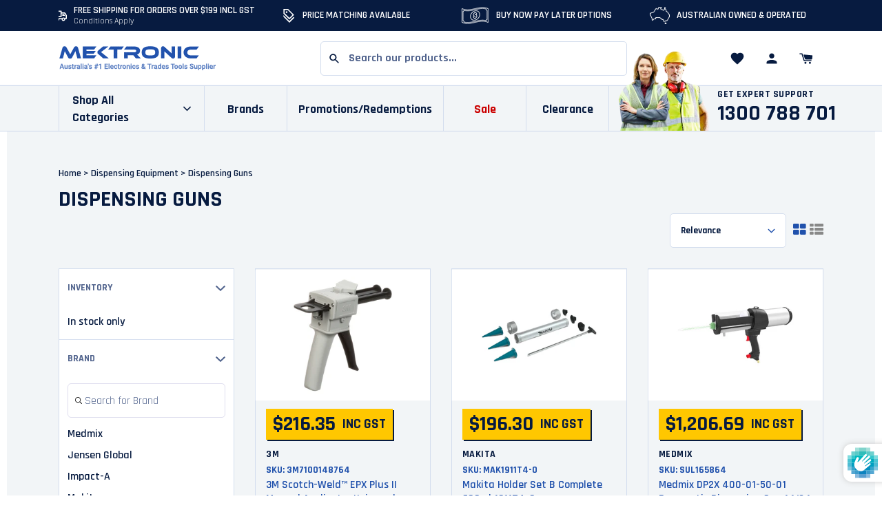

--- FILE ---
content_type: text/html; charset=utf-8
request_url: https://mektronics.com.au/collections/dispensing-guns
body_size: 80027
content:
<!doctype html>
<!--[if IE 9]> <html class="ie9 no-js supports-no-cookies" lang="en"> <![endif]-->
<!--[if (gt IE 9)|!(IE)]><!--> <html class="no-js supports-no-cookies" lang="en"> <!--<![endif]-->
<head>
  <meta charset="utf-8">
  <meta http-equiv="X-UA-Compatible" content="IE=edge">
  <meta name="viewport" content="width=device-width,initial-scale=1">
  <meta name="theme-color" content="#f7eeea"><link rel="canonical"  href="https://mektronics.com.au/collections/dispensing-guns"><meta name="robots" content="index, follow, max-image-preview:large, max-snippet:-1, max-video-preview:-1" /><link rel="shortcut icon" href="//mektronics.com.au/cdn/shop/files/favicon-mektronics_32x32.png?v=1634262886" type="image/png"><title>Buy Dispensing Guns Online | Mektronics</title><meta name="description" content="Mektronics is your ultimate destination for Dispensing Guns, offering a wide-ranging selection of products from respected brands such as Ox Tools, Sulzer, Makita, and more. Our Dispensing Guns category underscores our commitment to providing professionals and DIY enthusiasts with top-tier tools for a variety of applica">


<meta property="og:site_name" content="Mektronics Australia">
<meta property="og:url" content="https://mektronics.com.au/collections/dispensing-guns">
<meta property="og:title" content="Dispensing Guns">
<meta property="og:type" content="product.group"><meta property="og:description" content="Mektronics is your ultimate destination for Dispensing Guns, offering a wide-ranging selection of products from respected brands such as Ox Tools, Sulzer, Makita, and more. Our Dispensing Guns category underscores our commitment to providing professionals and DIY enthusiasts with top-tier tools for a variety of applica"><meta property="og:image" content="https://mektronics.com.au/cdn/shop/collections/dispensing-guns.jpg?v=1651713675">
      <meta property="og:image:secure_url" content="https://mektronics.com.au/cdn/shop/collections/dispensing-guns.jpg?v=1651713675">
      <meta property="og:image:width" content="700">
      <meta property="og:image:height" content="700">
      <meta property="og:image:alt" content="Dispensing Guns">

<meta name="twitter:site" content="@">
<meta name="twitter:card" content="summary_large_image">
<meta name="twitter:title" content="Dispensing Guns"><meta name="twitter:description" content="Mektronics is your ultimate destination for Dispensing Guns, offering a wide-ranging selection of products from respected brands such as Ox Tools, Sulzer, Makita, and more. Our Dispensing Guns category underscores our commitment to providing professionals and DIY enthusiasts with top-tier tools for a variety of applica">
   <link href="//mektronics.com.au/cdn/shop/t/69/assets/style.fe4f83.min.css?v=138931148670904161041722584457" rel="stylesheet" type="text/css" media="all" />
  <script>
    document.documentElement.className = document.documentElement.className.replace('no-js', '');

    window.theme = {
      strings: {
        addToCart: "Add to Cart",
        soldOut: "Sold Out",
        unavailable: "Unavailable"
      },
      moneyFormat: "${{amount}}",
      assetUrl: "//mektronics.com.au/cdn/shop/t/69/assets/"
    };
  </script>


  
  

  <script>window.performance && window.performance.mark && window.performance.mark('shopify.content_for_header.start');</script><meta name="google-site-verification" content="xq63OaNq6ZGprR_HVppE7mchazw24kNsLD2Px_M3MdQ">
<meta id="shopify-digital-wallet" name="shopify-digital-wallet" content="/56161697948/digital_wallets/dialog">
<meta name="shopify-checkout-api-token" content="785328d86eefb13940e27c6d86055e39">
<meta id="in-context-paypal-metadata" data-shop-id="56161697948" data-venmo-supported="false" data-environment="production" data-locale="en_US" data-paypal-v4="true" data-currency="AUD">
<link rel="alternate" type="application/atom+xml" title="Feed" href="/collections/dispensing-guns.atom" />
<link rel="alternate" type="application/json+oembed" href="https://mektronics.com.au/collections/dispensing-guns.oembed">
<script async="async" src="/checkouts/internal/preloads.js?locale=en-AU"></script>
<link rel="preconnect" href="https://shop.app" crossorigin="anonymous">
<script async="async" src="https://shop.app/checkouts/internal/preloads.js?locale=en-AU&shop_id=56161697948" crossorigin="anonymous"></script>
<script id="apple-pay-shop-capabilities" type="application/json">{"shopId":56161697948,"countryCode":"AU","currencyCode":"AUD","merchantCapabilities":["supports3DS"],"merchantId":"gid:\/\/shopify\/Shop\/56161697948","merchantName":"Mektronics Australia","requiredBillingContactFields":["postalAddress","email","phone"],"requiredShippingContactFields":["postalAddress","email","phone"],"shippingType":"shipping","supportedNetworks":["visa","masterCard","amex","jcb"],"total":{"type":"pending","label":"Mektronics Australia","amount":"1.00"},"shopifyPaymentsEnabled":true,"supportsSubscriptions":true}</script>
<script id="shopify-features" type="application/json">{"accessToken":"785328d86eefb13940e27c6d86055e39","betas":["rich-media-storefront-analytics"],"domain":"mektronics.com.au","predictiveSearch":true,"shopId":56161697948,"locale":"en"}</script>
<script>var Shopify = Shopify || {};
Shopify.shop = "mektronics.myshopify.com";
Shopify.locale = "en";
Shopify.currency = {"active":"AUD","rate":"1.0"};
Shopify.country = "AU";
Shopify.theme = {"name":"Mektronics 2.0 - improve menu html","id":127538364572,"schema_name":"Lambify","schema_version":"1.0.0","theme_store_id":null,"role":"main"};
Shopify.theme.handle = "null";
Shopify.theme.style = {"id":null,"handle":null};
Shopify.cdnHost = "mektronics.com.au/cdn";
Shopify.routes = Shopify.routes || {};
Shopify.routes.root = "/";</script>
<script type="module">!function(o){(o.Shopify=o.Shopify||{}).modules=!0}(window);</script>
<script>!function(o){function n(){var o=[];function n(){o.push(Array.prototype.slice.apply(arguments))}return n.q=o,n}var t=o.Shopify=o.Shopify||{};t.loadFeatures=n(),t.autoloadFeatures=n()}(window);</script>
<script>
  window.ShopifyPay = window.ShopifyPay || {};
  window.ShopifyPay.apiHost = "shop.app\/pay";
  window.ShopifyPay.redirectState = null;
</script>
<script id="shop-js-analytics" type="application/json">{"pageType":"collection"}</script>
<script defer="defer" async type="module" src="//mektronics.com.au/cdn/shopifycloud/shop-js/modules/v2/client.init-shop-cart-sync_DlSlHazZ.en.esm.js"></script>
<script defer="defer" async type="module" src="//mektronics.com.au/cdn/shopifycloud/shop-js/modules/v2/chunk.common_D16XZWos.esm.js"></script>
<script type="module">
  await import("//mektronics.com.au/cdn/shopifycloud/shop-js/modules/v2/client.init-shop-cart-sync_DlSlHazZ.en.esm.js");
await import("//mektronics.com.au/cdn/shopifycloud/shop-js/modules/v2/chunk.common_D16XZWos.esm.js");

  window.Shopify.SignInWithShop?.initShopCartSync?.({"fedCMEnabled":true,"windoidEnabled":true});

</script>
<script>
  window.Shopify = window.Shopify || {};
  if (!window.Shopify.featureAssets) window.Shopify.featureAssets = {};
  window.Shopify.featureAssets['shop-js'] = {"shop-cart-sync":["modules/v2/client.shop-cart-sync_DKWYiEUO.en.esm.js","modules/v2/chunk.common_D16XZWos.esm.js"],"init-fed-cm":["modules/v2/client.init-fed-cm_vfPMjZAC.en.esm.js","modules/v2/chunk.common_D16XZWos.esm.js"],"init-shop-email-lookup-coordinator":["modules/v2/client.init-shop-email-lookup-coordinator_CR38P6MB.en.esm.js","modules/v2/chunk.common_D16XZWos.esm.js"],"init-shop-cart-sync":["modules/v2/client.init-shop-cart-sync_DlSlHazZ.en.esm.js","modules/v2/chunk.common_D16XZWos.esm.js"],"shop-cash-offers":["modules/v2/client.shop-cash-offers_CJw4IQ6B.en.esm.js","modules/v2/chunk.common_D16XZWos.esm.js","modules/v2/chunk.modal_UwFWkumu.esm.js"],"shop-toast-manager":["modules/v2/client.shop-toast-manager_BY778Uv6.en.esm.js","modules/v2/chunk.common_D16XZWos.esm.js"],"init-windoid":["modules/v2/client.init-windoid_DVhZdEm3.en.esm.js","modules/v2/chunk.common_D16XZWos.esm.js"],"shop-button":["modules/v2/client.shop-button_D2ZzKUPa.en.esm.js","modules/v2/chunk.common_D16XZWos.esm.js"],"avatar":["modules/v2/client.avatar_BTnouDA3.en.esm.js"],"init-customer-accounts-sign-up":["modules/v2/client.init-customer-accounts-sign-up_CQZUmjGN.en.esm.js","modules/v2/client.shop-login-button_Cu5K-F7X.en.esm.js","modules/v2/chunk.common_D16XZWos.esm.js","modules/v2/chunk.modal_UwFWkumu.esm.js"],"pay-button":["modules/v2/client.pay-button_CcBqbGU7.en.esm.js","modules/v2/chunk.common_D16XZWos.esm.js"],"init-shop-for-new-customer-accounts":["modules/v2/client.init-shop-for-new-customer-accounts_B5DR5JTE.en.esm.js","modules/v2/client.shop-login-button_Cu5K-F7X.en.esm.js","modules/v2/chunk.common_D16XZWos.esm.js","modules/v2/chunk.modal_UwFWkumu.esm.js"],"shop-login-button":["modules/v2/client.shop-login-button_Cu5K-F7X.en.esm.js","modules/v2/chunk.common_D16XZWos.esm.js","modules/v2/chunk.modal_UwFWkumu.esm.js"],"shop-follow-button":["modules/v2/client.shop-follow-button_BX8Slf17.en.esm.js","modules/v2/chunk.common_D16XZWos.esm.js","modules/v2/chunk.modal_UwFWkumu.esm.js"],"init-customer-accounts":["modules/v2/client.init-customer-accounts_DjKkmQ2w.en.esm.js","modules/v2/client.shop-login-button_Cu5K-F7X.en.esm.js","modules/v2/chunk.common_D16XZWos.esm.js","modules/v2/chunk.modal_UwFWkumu.esm.js"],"lead-capture":["modules/v2/client.lead-capture_ChWCg7nV.en.esm.js","modules/v2/chunk.common_D16XZWos.esm.js","modules/v2/chunk.modal_UwFWkumu.esm.js"],"checkout-modal":["modules/v2/client.checkout-modal_DPnpVyv-.en.esm.js","modules/v2/chunk.common_D16XZWos.esm.js","modules/v2/chunk.modal_UwFWkumu.esm.js"],"shop-login":["modules/v2/client.shop-login_leRXJtcZ.en.esm.js","modules/v2/chunk.common_D16XZWos.esm.js","modules/v2/chunk.modal_UwFWkumu.esm.js"],"payment-terms":["modules/v2/client.payment-terms_Bp9K0NXD.en.esm.js","modules/v2/chunk.common_D16XZWos.esm.js","modules/v2/chunk.modal_UwFWkumu.esm.js"]};
</script>
<script>(function() {
  var isLoaded = false;
  function asyncLoad() {
    if (isLoaded) return;
    isLoaded = true;
    var urls = ["https:\/\/shopiapps.in\/compare_product\/cmp_widget\/sp_cmp_init.js?shop=mektronics.myshopify.com","https:\/\/cdn.parcelifyapp.com\/parcelify-components\/v1\/latest\/shopify_bundle.min.js?shop=mektronics.myshopify.com","https:\/\/customer-first-focus.b-cdn.net\/cffPCLoader_min.js?shop=mektronics.myshopify.com"];
    for (var i = 0; i < urls.length; i++) {
      var s = document.createElement('script');
      s.type = 'text/javascript';
      s.async = true;
      s.src = urls[i];
      var x = document.getElementsByTagName('script')[0];
      x.parentNode.insertBefore(s, x);
    }
  };
  if(window.attachEvent) {
    window.attachEvent('onload', asyncLoad);
  } else {
    window.addEventListener('load', asyncLoad, false);
  }
})();</script>
<script id="__st">var __st={"a":56161697948,"offset":39600,"reqid":"fc7b9c34-57e7-4b6d-9873-e719a757def4-1768578803","pageurl":"mektronics.com.au\/collections\/dispensing-guns","u":"691ea54f0744","p":"collection","rtyp":"collection","rid":284024701084};</script>
<script>window.ShopifyPaypalV4VisibilityTracking = true;</script>
<script id="captcha-bootstrap">!function(){'use strict';const t='contact',e='account',n='new_comment',o=[[t,t],['blogs',n],['comments',n],[t,'customer']],c=[[e,'customer_login'],[e,'guest_login'],[e,'recover_customer_password'],[e,'create_customer']],r=t=>t.map((([t,e])=>`form[action*='/${t}']:not([data-nocaptcha='true']) input[name='form_type'][value='${e}']`)).join(','),a=t=>()=>t?[...document.querySelectorAll(t)].map((t=>t.form)):[];function s(){const t=[...o],e=r(t);return a(e)}const i='password',u='form_key',d=['recaptcha-v3-token','g-recaptcha-response','h-captcha-response',i],f=()=>{try{return window.sessionStorage}catch{return}},m='__shopify_v',_=t=>t.elements[u];function p(t,e,n=!1){try{const o=window.sessionStorage,c=JSON.parse(o.getItem(e)),{data:r}=function(t){const{data:e,action:n}=t;return t[m]||n?{data:e,action:n}:{data:t,action:n}}(c);for(const[e,n]of Object.entries(r))t.elements[e]&&(t.elements[e].value=n);n&&o.removeItem(e)}catch(o){console.error('form repopulation failed',{error:o})}}const l='form_type',E='cptcha';function T(t){t.dataset[E]=!0}const w=window,h=w.document,L='Shopify',v='ce_forms',y='captcha';let A=!1;((t,e)=>{const n=(g='f06e6c50-85a8-45c8-87d0-21a2b65856fe',I='https://cdn.shopify.com/shopifycloud/storefront-forms-hcaptcha/ce_storefront_forms_captcha_hcaptcha.v1.5.2.iife.js',D={infoText:'Protected by hCaptcha',privacyText:'Privacy',termsText:'Terms'},(t,e,n)=>{const o=w[L][v],c=o.bindForm;if(c)return c(t,g,e,D).then(n);var r;o.q.push([[t,g,e,D],n]),r=I,A||(h.body.append(Object.assign(h.createElement('script'),{id:'captcha-provider',async:!0,src:r})),A=!0)});var g,I,D;w[L]=w[L]||{},w[L][v]=w[L][v]||{},w[L][v].q=[],w[L][y]=w[L][y]||{},w[L][y].protect=function(t,e){n(t,void 0,e),T(t)},Object.freeze(w[L][y]),function(t,e,n,w,h,L){const[v,y,A,g]=function(t,e,n){const i=e?o:[],u=t?c:[],d=[...i,...u],f=r(d),m=r(i),_=r(d.filter((([t,e])=>n.includes(e))));return[a(f),a(m),a(_),s()]}(w,h,L),I=t=>{const e=t.target;return e instanceof HTMLFormElement?e:e&&e.form},D=t=>v().includes(t);t.addEventListener('submit',(t=>{const e=I(t);if(!e)return;const n=D(e)&&!e.dataset.hcaptchaBound&&!e.dataset.recaptchaBound,o=_(e),c=g().includes(e)&&(!o||!o.value);(n||c)&&t.preventDefault(),c&&!n&&(function(t){try{if(!f())return;!function(t){const e=f();if(!e)return;const n=_(t);if(!n)return;const o=n.value;o&&e.removeItem(o)}(t);const e=Array.from(Array(32),(()=>Math.random().toString(36)[2])).join('');!function(t,e){_(t)||t.append(Object.assign(document.createElement('input'),{type:'hidden',name:u})),t.elements[u].value=e}(t,e),function(t,e){const n=f();if(!n)return;const o=[...t.querySelectorAll(`input[type='${i}']`)].map((({name:t})=>t)),c=[...d,...o],r={};for(const[a,s]of new FormData(t).entries())c.includes(a)||(r[a]=s);n.setItem(e,JSON.stringify({[m]:1,action:t.action,data:r}))}(t,e)}catch(e){console.error('failed to persist form',e)}}(e),e.submit())}));const S=(t,e)=>{t&&!t.dataset[E]&&(n(t,e.some((e=>e===t))),T(t))};for(const o of['focusin','change'])t.addEventListener(o,(t=>{const e=I(t);D(e)&&S(e,y())}));const B=e.get('form_key'),M=e.get(l),P=B&&M;t.addEventListener('DOMContentLoaded',(()=>{const t=y();if(P)for(const e of t)e.elements[l].value===M&&p(e,B);[...new Set([...A(),...v().filter((t=>'true'===t.dataset.shopifyCaptcha))])].forEach((e=>S(e,t)))}))}(h,new URLSearchParams(w.location.search),n,t,e,['guest_login'])})(!1,!0)}();</script>
<script integrity="sha256-4kQ18oKyAcykRKYeNunJcIwy7WH5gtpwJnB7kiuLZ1E=" data-source-attribution="shopify.loadfeatures" defer="defer" src="//mektronics.com.au/cdn/shopifycloud/storefront/assets/storefront/load_feature-a0a9edcb.js" crossorigin="anonymous"></script>
<script crossorigin="anonymous" defer="defer" src="//mektronics.com.au/cdn/shopifycloud/storefront/assets/shopify_pay/storefront-65b4c6d7.js?v=20250812"></script>
<script data-source-attribution="shopify.dynamic_checkout.dynamic.init">var Shopify=Shopify||{};Shopify.PaymentButton=Shopify.PaymentButton||{isStorefrontPortableWallets:!0,init:function(){window.Shopify.PaymentButton.init=function(){};var t=document.createElement("script");t.src="https://mektronics.com.au/cdn/shopifycloud/portable-wallets/latest/portable-wallets.en.js",t.type="module",document.head.appendChild(t)}};
</script>
<script data-source-attribution="shopify.dynamic_checkout.buyer_consent">
  function portableWalletsHideBuyerConsent(e){var t=document.getElementById("shopify-buyer-consent"),n=document.getElementById("shopify-subscription-policy-button");t&&n&&(t.classList.add("hidden"),t.setAttribute("aria-hidden","true"),n.removeEventListener("click",e))}function portableWalletsShowBuyerConsent(e){var t=document.getElementById("shopify-buyer-consent"),n=document.getElementById("shopify-subscription-policy-button");t&&n&&(t.classList.remove("hidden"),t.removeAttribute("aria-hidden"),n.addEventListener("click",e))}window.Shopify?.PaymentButton&&(window.Shopify.PaymentButton.hideBuyerConsent=portableWalletsHideBuyerConsent,window.Shopify.PaymentButton.showBuyerConsent=portableWalletsShowBuyerConsent);
</script>
<script data-source-attribution="shopify.dynamic_checkout.cart.bootstrap">document.addEventListener("DOMContentLoaded",(function(){function t(){return document.querySelector("shopify-accelerated-checkout-cart, shopify-accelerated-checkout")}if(t())Shopify.PaymentButton.init();else{new MutationObserver((function(e,n){t()&&(Shopify.PaymentButton.init(),n.disconnect())})).observe(document.body,{childList:!0,subtree:!0})}}));
</script>
<link id="shopify-accelerated-checkout-styles" rel="stylesheet" media="screen" href="https://mektronics.com.au/cdn/shopifycloud/portable-wallets/latest/accelerated-checkout-backwards-compat.css" crossorigin="anonymous">
<style id="shopify-accelerated-checkout-cart">
        #shopify-buyer-consent {
  margin-top: 1em;
  display: inline-block;
  width: 100%;
}

#shopify-buyer-consent.hidden {
  display: none;
}

#shopify-subscription-policy-button {
  background: none;
  border: none;
  padding: 0;
  text-decoration: underline;
  font-size: inherit;
  cursor: pointer;
}

#shopify-subscription-policy-button::before {
  box-shadow: none;
}

      </style>

<script>window.performance && window.performance.mark && window.performance.mark('shopify.content_for_header.end');</script>
  

    <!-- Algolia head -->
  <script src="//mektronics.com.au/cdn/shop/t/69/assets/algolia_config.js?v=181587092109383763651766826313" type="text/javascript"></script>
  <script type="text/template" id="template_algolia_money_format">${{amount}}
</script>
  <script type="text/template" id="template_algolia_current_collection_id">{
    "currentCollectionID": 284024701084
}
</script>
  <script type="text/template" id="template_algolia_autocomplete"><div class="
  aa-columns-container

  [[# with.articles ]] aa-with-articles [[/ with.articles ]]
  [[^ with.articles ]] aa-without-articles [[/ with.articles ]]

  [[# with.collections ]] aa-with-collections [[/ with.collections ]]
  [[^ with.collections ]] aa-without-collections [[/ with.collections ]]

  [[# with.footer ]] aa-with-footer [[/ with.footer ]]
  [[^ with.footer ]] aa-without-footer [[/ with.footer ]]

  [[# with.poweredBy ]] aa-with-powered-by [[/ with.poweredBy ]]
  [[^ with.poweredBy ]] aa-without-powered-by [[/ with.poweredBy ]]

  [[# with.products ]] aa-with-products [[/ with.products ]]
  [[^ with.products ]] aa-without-products [[/ with.products ]]

  [[# with.pages ]] aa-with-pages [[/ with.pages ]]
  [[^ with.pages ]] aa-without-pages [[/ with.pages ]]
">
  <div class="aa-dataset-products aa-right-column"></div>

  <div class="aa-left-column">
    <div class="aa-collections">
      <div class="aa-collections-header">
        Collections
      </div>
      <div class="aa-dataset-collections"></div>
    </div>

    <div class="aa-articles">
      <div class="aa-articles-header">
        Blog posts
      </div>
      <div class="aa-dataset-articles"></div>
    </div>

    <div class="aa-pages">
      <div class="aa-pages-header">
        Pages
      </div>
      <div class="aa-dataset-pages"></div>
    </div>

    <div class="aa-powered-by">
      <a
        class="aa-powered-by-logo"
        href="https://www.algolia.com/?utm_source=shopify&utm_medium=link&utm_campaign=autocomplete-[[ storeName ]]"
      ></a>
    </div>
  </div>
</div>
</script>
  <script type="text/template" id="template_algolia_autocomplete.css">.algolia-autocomplete {
  box-sizing: border-box;

  background: white;
  border: 1px solid #CCC;
  border-top: 2px solid [[ colors.main ]];

  z-index: 10000 !important;

  color: black;

  text-align: left;
}

.algolia-autocomplete p {
  font-family: "Rajdhani",Futura,"Century Gothic",sans-serif;
}


.aa-dropdown-menu .aa-highlight {
  color: black;
  font-weight: bold;
}

.aa-dropdown-menu .aa-cursor {
  cursor: pointer;
  background: #f8f8f8;
}

/* Resets */
.aa-dropdown-menu div,
.aa-dropdown-menu p,
.aa-dropdown-menu span,
.aa-dropdown-menu a {
  box-sizing: border-box;

  margin: 0;
  padding: 0;

  line-height: 1;
  font-size: initial;
}

/* Links */
.aa-dropdown-menu a,
.aa-dropdown-menu a:hover,
.aa-dropdown-menu a:focus,
.aa-dropdown-menu a:active {
  font-weight: initial;
  font-style: initial;
  text-decoration: initial;

  color: [[ colors.main ]];
}

.aa-dropdown-menu a:hover,
.aa-dropdown-menu a:focus,
.aa-dropdown-menu a:active {
  text-decoration: underline;
}

/* Column layout */
.aa-dropdown-menu .aa-left-column,
.aa-dropdown-menu .aa-right-column {
  position: relative;

  padding: 24px 24px 0 24px;
}

.aa-dropdown-menu-size-xs .aa-left-column,
.aa-dropdown-menu-size-xs .aa-right-column,
.aa-dropdown-menu-size-sm .aa-left-column,
.aa-dropdown-menu-size-sm .aa-right-column {
  padding: 24px 12px 0 12px;
}

.aa-dropdown-menu .aa-with-powered-by .aa-left-column {
  padding-bottom: 48px;
}

.aa-dropdown-menu-size-xs .aa-left-column,
.aa-dropdown-menu-size-sm .aa-left-column {
  padding-top: 0;
  padding-bottom: 32px;
}

.aa-dropdown-menu-size-xs .aa-without-powered-by .aa-left-column,
.aa-dropdown-menu-size-sm .aa-without-powered-by .aa-left-column {
  padding-bottom: 0;
}

.aa-dropdown-menu-size-lg .aa-columns-container {
  direction: rtl;

  width: 100%;

  display: table;
  table-layout: fixed;
}

.aa-dropdown-menu-size-lg .aa-left-column,
.aa-dropdown-menu-size-lg .aa-right-column {
  display: table-cell;
  direction: ltr;
  vertical-align: top;
}

.aa-dropdown-menu-size-lg .aa-left-column {
  width: 30%;
}

.aa-dropdown-menu-size-lg .aa-without-articles.aa-without-collections .aa-left-column {
  display: none;
}

.aa-dropdown-menu-size-lg .aa-without-products .aa-left-column {
  width: 100%;
}

.aa-dropdown-menu-size-lg .aa-right-column {
  width: 70%;
  border-left: 1px solid #ebebeb;

  padding-bottom: 64px;
}

.aa-dropdown-menu-size-lg .aa-without-footer .aa-right-column {
  padding-bottom: 0;
}

.aa-dropdown-menu-size-lg .aa-without-articles.aa-without-collections .aa-right-column {
  width: 100%;
  border-left: none;
}

.aa-dropdown-menu-size-lg .aa-without-products .aa-right-column {
  display: none;
}

/* Products group */
.aa-dropdown-menu .aa-dataset-products .aa-suggestions:after {
  content: '';
  display: block;
  clear: both;
}

.aa-dropdown-menu-size-sm .aa-dataset-products .aa-suggestions .aa-suggestion:nth-child(1n + 4) {
  display:none;
}

.aa-dropdown-menu .aa-without-products .aa-dataset-products {
  display: none;
}

.aa-dropdown-menu .aa-products-empty {
  margin-bottom: 16px;
}

.aa-dropdown-menu .aa-products-empty .aa-no-result {
  color: [[ colors.secondary ]];
}

.aa-dropdown-menu .aa-products-empty .aa-see-all {
  margin-top: 8px;
}

/* Product */
.aa-dropdown-menu .aa-dataset-products .aa-suggestion {
  float: left;

  width: 50%;

  margin-bottom: 16px;
  margin-top: -4px; /* -$v_padding */
}

.aa-dropdown-menu-size-xs .aa-dataset-products .aa-suggestion,
.aa-dropdown-menu-size-sm .aa-dataset-products .aa-suggestion {
  width: 100%;
}

.aa-dropdown-menu .aa-product {
  position: relative;
  min-height: 56px; /* $img_size + 2 * $v_padding */

  padding: 4px 16px; /* $v_padding, $h_padding */
}

.aa-dropdown-menu .aa-product-picture {
  position: absolute;

  width: 48px; /* $img_size */
  height: 48px; /* $img_size */

  top: 4px; /* $v_padding */
  left: 16px; /* $h_padding */

  background-position: center center;
  background-size: contain;
  background-repeat: no-repeat;
}

.aa-dropdown-menu .aa-product-text {
  margin-left: 64px; /* $img_size + $h_padding */
}

.aa-dropdown-menu-size-xs .aa-product {
  padding: 4px;
}

.aa-dropdown-menu-size-xs .aa-product-picture {
  display: none;
}

.aa-dropdown-menu-size-xs .aa-product-text {
  margin: 0;
}

.aa-dropdown-menu .aa-product-info {
  font-size: 0.85em;
  color: [[ colors.secondary ]];
}

.aa-dropdown-menu .aa-product-info .aa-highlight {
  font-size: 1em;
}

.aa-dropdown-menu .aa-product-price {
  color: [[ colors.main ]];
}

.aa-dropdown-menu .aa-product-title,
.aa-dropdown-menu .aa-product-info {
  width: 100%;

  margin-top: -0.4em;

  white-space: nowrap;
  overflow: hidden;
  text-overflow: ellipsis;

  line-height: 1.5;
}

/* Collections, Articles & Pages */
.aa-dropdown-menu .aa-without-collections .aa-collections {
  display: none;
}

.aa-dropdown-menu .aa-without-articles .aa-articles {
  display: none;
}

.aa-dropdown-menu .aa-without-pages .aa-pages {
  display: none;
}

.aa-dropdown-menu .aa-collections,
.aa-dropdown-menu .aa-articles,
.aa-dropdown-menu .aa-pages {
  margin-bottom: 24px;
}

.aa-dropdown-menu .aa-collections-empty .aa-no-result,
.aa-dropdown-menu .aa-articles-empty .aa-no-result,
.aa-dropdown-menu .aa-pages-empty .aa-no-result {
  opacity: 0.7;
}

.aa-dropdown-menu .aa-collections-header,
.aa-dropdown-menu .aa-articles-header,
.aa-dropdown-menu .aa-pages-header {
  margin-bottom: 8px;

  text-transform: uppercase;
  font-weight: bold;
  font-size: 0.8em;

  color: [[ colors.secondary ]];
}

.aa-dropdown-menu .aa-collection,
.aa-dropdown-menu .aa-article,
.aa-dropdown-menu .aa-page {
  padding: 4px;
}

/* Footer */

.aa-dropdown-menu .aa-footer {
  display: block;

  width: 100%;

  position: absolute;
  left: 0;
  bottom: 0;

  padding: 16px 48px;

  background-color: #f8f8f8;
}

.aa-dropdown-menu-size-xs .aa-footer,
.aa-dropdown-menu-size-sm .aa-footer,
.aa-dropdown-menu-size-md .aa-footer {
  display: none;
}

/* Powered By */

.aa-dropdown-menu .aa-without-powered-by .aa-powered-by {
  display: none;
}

.aa-dropdown-menu .aa-powered-by {
  width: 100%;

  position: absolute;
  left: 0;
  bottom: 16px;

  text-align: center;
  font-size: 0.8em;
  color: [[ colors.secondary ]];
}

.aa-dropdown-menu .aa-powered-by-logo {
  display: inline-block;

  width: 142px;
  height: 24px;

  margin-bottom: -6px;

  background-position: center center;
  background-size: contain;
  background-repeat: no-repeat;
  background-image: url([data-uri]);
}
</script>
  <script type="text/template" id="template_algolia_autocomplete_pages_empty"><div class="aa-pages-empty">
  <div class="aa-no-result">
    [[ translations.noPageFound ]]
  </div>
</div>
</script>
  <script type="text/template" id="template_algolia_autocomplete_page"><div class="aa-page">
  <div class="aa-picture" style="background-image: url('[[# helpers.iconImage ]][[/ helpers.iconImage ]]')"></div>
  <div class="aa-text">
    <span class="aa-title">[[& _highlightResult.title.value ]]</span>
  </div>
</div>
</script>
  <script type="text/template" id="template_algolia_autocomplete_collection"><div class="aa-collection">
  <div class="aa-picture" style="background-image: url('[[# helpers.iconImage ]][[/ helpers.iconImage ]]')"></div>
  <div class="aa-text">
    <span class="aa-title">[[& _highlightResult.title.value ]]</span>
  </div>
</div>
</script>
  <script type="text/template" id="template_algolia_autocomplete_collections_empty"><div class="aa-collections-empty">
  <div class="aa-no-result">
    [[ translations.noCollectionFound ]]
  </div>
</div>
</script>
  <script type="text/template" id="template_algolia_autocomplete_article"><div class="aa-article">
  <div class="aa-text">
    <span class="aa-title">[[& _highlightResult.title.value ]]</span>
  </div>
</div>
</script>
  <script type="text/template" id="template_algolia_autocomplete_articles_empty"><div class="aa-articles-empty">
  <div class="aa-no-result">
    No article found
  </div>
</div>
</script>
  <script type="text/template" id="template_algolia_autocomplete_product"><div data-algolia-index="[[ _index ]]" data-algolia-position="[[ _position ]]" data-algolia-queryid="[[ queryID ]]" data-algolia-objectid="[[ objectID ]]" class="aa-product">
  <div class="aa-product-picture" style="background-image: url('[[# helpers.thumbImage ]][[/ helpers.thumbImage ]]')"></div>
  <div class="aa-product-text">
    <p class="aa-product-title">
      [[# helpers.fullHTMLTitle ]][[/ helpers.fullHTMLTitle ]]
    </p>
    <p class="aa-product-info">
      [[# product_type ]]
        [[& _highlightResult.product_type.value ]]
      [[/ product_type ]]
      [[# vendor ]]
        [[# helpers.by ]] [[& _highlightResult.vendor.value ]] [[/ helpers.by ]]
      [[/ vendor ]]
    </p>
    <p class="aa-product-price fgc-autocomplete-price">
             [[# helpers.instantsearchPrice ]][[/ helpers.instantsearchPrice ]]
    </p>
  </div>
</div>
</script>
  <script type="text/template" id="template_algolia_autocomplete_products_empty"><div class="aa-products-empty">
  <p class="aa-no-result">
    [[# helpers.no_result_for ]] "[[ query ]]" [[/ helpers.no_result_for]]
  </p>

  <p class="aa-see-all">
    <a href="/search?q=">
      [[ translations.allProducts ]]
    </a>
  </p>
</div>
</script>
  <script type="text/template" id="template_algolia_autocomplete_footer"><div class="aa-footer">
  [[ translations.allProducts ]]
  <a class="aa-footer-link" href="/search?q=[[ query ]]">
    [[ translations.matching ]]
    <span class="aa-query">
      "[[ query ]]"
    </span>
  </a>
  (<span class="aa-nbhits">[[# helpers.formatNumber ]][[ nbHits ]][[/ helpers.formatNumber ]]</span>)
</div>
</script>
  <script type="text/template"  id="template_algolia_instant_search"><div class="ais-page" id="algolia_instant_hogan">


  <div class="grid-x grid-margin-x grid-margin-y">
    <div class="cell large-3">
      
        <div class="h2" style="display: none;">Dispensing Guns</div>
      
    </div>
    <div class="cell medium-8 large-auto">
      <div class="ais-input">
        <div class="ais-input--label">
          [[ translations.search ]]
        </div>
        <div class="ais-search-box-container"></div>
        <div class="ais-input-button">
          <div class="ais-clear-input-icon"></div>
          <a title="Search by Algolia - Click to know more" href="https://www.algolia.com/?utm_source=shopify&utm_medium=link&utm_campaign=instantsearch-[[ storeName ]]">
            <div class="ais-algolia-icon"></div>
          </a>
        </div>
      </div>
    </div>
    <div class="cell medium-4 large-3">
      <div class="ais-search-header">
        <div class="ais-stats-container" style="display:none;"></div>
        <div class="ais-change-display">
          <span class="ais-change-display-block ais-change-display-selected"><i class="fa fa-th-large"></i></span>
          <span class="ais-change-display-list"><i class="fa fa-th-list"></i></span>
        </div>
        <div class="ais-sort">        
          [[# multipleSortOrders ]]
          <span class="ais-sort-orders-container"></span>
          [[/ multipleSortOrders ]]

          [[^ multipleSortOrders ]]
          [[ translations.sortBy ]] [[ translations.relevance ]]
          [[/ multipleSortOrders ]]
        </div>
      </div>
    </div>
  </div>
  <div style="margin-bottom:30px"></div>



      <div class="ais-facets-button">
        Show filters
      </div>



      <div class="ais-facets">
        <div class="ais-clear-refinements-container"></div>
        <div class="ais-current-refined-values-container"></div>

        <div class="ais-facet-disjunctive ais-facet-inventory">
          <div class="ais-range-slider--header ais-facet--header ais-header">
            Inventory
            <svg xmlns="http://www.w3.org/2000/svg" width="100" height="100" viewBox="0 0 100 100" class="icon"><path d="M50 59.45l38.89-37.33c.96-.94 2.55-.92 3.53.04l6.83 6.68c.98.96 1 2.52.04 3.46L51.81 77.89c-.49.49-1.16.71-1.81.67-.67.02-1.32-.2-1.81-.67L.71 32.3c-.96-.94-.94-2.5.04-3.46l6.83-6.68c.98-.96 2.57-.98 3.53-.04L50 59.45z"></path></svg>
          </div>
          <div class="ais-facet-inventory-container">
            <div class="ais-Panel">
              <div class="ais-Panel-body">
                <div>
                  <div class="ais-RefinementList ais-facet">

                    <ul class="ais-RefinementList-list">
                      <li class="ais-RefinementList-item ais-facet--item algolia-in-stock">
                        <div><label class="ais-refinement-list--label ais-facet--label">In stock only</label></div>
                      </li>
                    </ul>

                  </div>
                </div>
              </div>
            </div>
          </div>

        </div>
        [[# facets ]]
        <div class="ais-facet-[[ type ]] ais-facet-[[ escapedName ]]">
          <div class="ais-range-slider--header ais-facet--header ais-header">
            [[ title ]]
            <svg xmlns="http://www.w3.org/2000/svg" width="100" height="100" viewBox="0 0 100 100" class="icon"><path d="M50 59.45l38.89-37.33c.96-.94 2.55-.92 3.53.04l6.83 6.68c.98.96 1 2.52.04 3.46L51.81 77.89c-.49.49-1.16.71-1.81.67-.67.02-1.32-.2-1.81-.67L.71 32.3c-.96-.94-.94-2.5.04-3.46l6.83-6.68c.98-.96 2.57-.98 3.53-.04L50 59.45z"></path></svg>
          </div>
          <div class="ais-facet-[[ escapedName ]]-container"></div>
        </div>
        [[/ facets ]]
      </div>


      <div class="ais-block">

        <div class="ais-hits-container ais-results-as-block"></div>
          <div class="ais-pagination-container"></div>
      </div>



    





</div>
</script>
  <script type="text/template" id="template_algolia_instant_search.css">.ais-page .aa-highlight {
  color: black;
  font-weight: bold;
}

/* Resets */
.ais-page p,
.ais-page a,
.ais-page ul,
.ais-page li,
.ais-page input {
  box-sizing: border-box;

  margin: 0;
  padding: 0;

  line-height: 1;
  font-size: initial;
}

.ais-page ol,
.ais-page ul {
  list-style: none;
}

.ais-page input {
  padding-left: 24px !important;
}

/* Links */
.ais-page .ais-link,
.ais-page a,
.ais-page a:hover,
.ais-page a:focus,
.ais-page a:active {
  font-weight: initial;
  font-style: initial;
  text-decoration: initial;

  color: [[ colors.main ]];

  cursor: pointer;
}

.ais-page a:hover,
.ais-page a:focus,
.ais-page a:active,
.ais-page .ais-link:hover {
  text-decoration: underline;
}

/* Columns */
.ais-page .ais-facets {
  width: calc(25% - (0.75 * 30px));
  float: left;

  position: relative;
  border-bottom: 1px solid #D3DDEE;
  margin-bottom: 20px
}

.ais-page .ais-block {

  width: calc(75% - (0.25 * 30px));
  float: right;
  padding-bottom: 20px;
}

.ais-results-size-xs .ais-page .ais-facets,
.ais-results-size-xs .ais-page .ais-block,
.ais-results-size-sm .ais-page .ais-facets,
.ais-results-size-sm .ais-page .ais-block {
  width: 100%;
  padding-left: 0px;
  padding-right: 0px;
}

.ais-page .ais-Pagination-list {
  clear: both;
}

/* Refine button */
.ais-page .ais-facets-button {
  display: none;

  margin: 16px 0;
  padding: 18px;

  border: 1px solid #e0e0e0;
  text-align: center;

  cursor: pointer;
  background: [[colors.main]];
  color: #FFFFFF;
  border-radius: 5px;
}

.ais-results-size-xs .ais-page .ais-facets-button,
.ais-results-size-sm .ais-page .ais-facets-button {
  display: block;
}

.ais-results-size-xs .ais-page .ais-facets,
.ais-results-size-sm .ais-page .ais-facets {
  display: none;
}

.ais-results-size-xs .ais-page .ais-facets__shown,
.ais-results-size-sm .ais-page .ais-facets__shown {
  display: block;
}

/* Facets */
.ais-page .ais-facet {
  border: solid #D3DDEE;
  border-width: 0 1px 0;
  background: #FFFFFF;

  padding: 8px 12px;

  color: #636363;

}

.ais-page .ais-facets > div:not([style*="display: none;"]):last-child .ais-facet {
  /*border-width: 0 1px 1px;*/
}

.ais-page .ais-facet a,
.ais-page .ais-facet a:hover,
.ais-page .ais-facet a:focus,
.ais-page .ais-facet a:active {
  color: #666;
}

.ais-page .ais-facet--header {
  border: solid #D3DDEE;
  border-width: 1px 1px 0;

  padding: 15px 12px;

  background: #FFFFFF;

  font-size: 14px;
  font-weight: 700;
  color: #53658E;
  text-transform: uppercase;

  display: flex;
  justify-content: space-between;
  align-items: center;
  cursor: pointer;
}

.ais-page .ais-facet--header.closed svg{
  transform: scaleY(-1)
}
.ais-page .ais-facet--header.closed + div {
  display:none;
}

.ais-page .ais-facet--body {
  padding: 8px;
}

.ais-page .ais-facet--item {
  position: relative;
  width: 100%;

  padding: 6px 50px 6px 0;

  cursor: pointer;
}

.ais-page .ais-facet--label {
  display: inline-block;
  margin-top: -0.15em;
  margin-bottom: -0.15em;

  width: 100%;


  overflow: hidden;


  cursor: pointer;

  line-height: 1.3;
  font-weight: 600;
  color: #071B40;
}

.ais-page .ais-facet--count {
  [[#distinct]]
    display: none;
  [[/distinct]]

  position: absolute;

  top: 6px;
  right: 0px;

  color: [[ colors.secondary ]];
}

.ais-page .ais-RefinementList-item--selected {
  font-weight: bold;
}

.ais-page .ais-Menu-item--selected label {
  font-weight: 700;
}

.ais-page .ais-RefinementList-item--selected {
  margin-left: -8px;
  padding-left: 4px;
  padding-right: 42px;

  border-left: 4px solid [[ colors.main ]];
}

@media (hover: hover) {
  .ais-page .ais-facet--item:hover {
    margin-left: -8px;
    padding-left: 4px;
    padding-right: 42px;

    border-left: 4px solid [[ colors.main ]];
  }
}

.ais-page .ais-RefinementList-item--selected .ais-facet--count,
.ais-page .ais-facet--item:hover .ais-facet--count {
  right: -8px;
}

.ais-page .ais-CurrentRefinements {
  position: relative;
}

.ais-page .ais-CurrentRefinements--header {
  padding-right: 72px;
}

.ais-page .ais-clear-refinements-container {
  position: absolute;
  right: 11px;
  top: 1px;
}

.ais-page .ais-ClearRefinements-button {
  border: 0;
  background: 0;
  color: #666;
}

.ais-page .ais-ClearRefinements-button:hover {
  text-decoration: underline;
}

.ais-page .ais-CurrentRefinements-label {
  display: table;

  width: 100%;
  margin: 4px 0;

  border: 1px solid #e0e0e0;

  cursor: pointer;
}

.ais-page .ais-CurrentRefinements-label:before {
  content: '\2a2f';
  display: table-cell;
  vertical-align: middle;

  width: 0;
  padding: 4px 6px;

  background: #e0e0e0;
}

.ais-page .ais-CurrentRefinements-label div {
  display: inline;
}

.ais-page .ais-CurrentRefinements-label > div {
  display: table-cell;
  vertical-align: middle;

  margin-top: -0.15em;
  margin-bottom: -0.15em;
  padding: 4px 6px;

  background: #f4f4f4;

  width: 100%;
  max-width: 1px;

  white-space: nowrap;
  overflow: hidden;
  text-overflow: ellipsis;

  line-height: 1.3;
}

.ais-page .ais-CurrentRefinements-label:hover {
  text-decoration: none;
}

.ais-page .ais-CurrentRefinements-label:hover > div {
  text-decoration: line-through;
}

.ais-page .ais-CurrentRefinements-label {
  font-weight: bold;
}

.ais-RangeSlider .rheostat-tooltip {
  display: none;
  background: transparent;
  position: absolute;
  font-size: 0.8em;
  transform: translate(-50%, -100%);
  left: 50%;
  line-height: 1.5em;
  text-align: center;
}

.ais-page .ais-current-refined-values--link {
  display: table;
  width: 100%;
  margin: 4px 0;
  border: 1px solid #e0e0e0;
  cursor: pointer;
}

.ais-page .ais-current-refined-values--link:hover {
  text-decoration: none;
}

.ais-page .ais-current-refined-values--link:before {
  content: '\2a2f';
  display: table-cell;
  vertical-align: middle;
  width: 0;
  padding: 4px 6px;
  background: #e0e0e0;
}

.ais-page .ais-current-refined-values--link div {
  display: inline;
}

.ais-page .ais-current-refined-values--link > div {
  display: table-cell;
  vertical-align: middle;
  margin-top: -0.15em;
  margin-bottom: -0.15em;
  padding: 4px 6px;
  background: #f4f4f4;
  width: 100%;
  max-width: 1px;
  white-space: nowrap;
  overflow: hidden;
  text-overflow: ellipsis;
  line-height: 1.3;
}

.ais-page .ais-current-refined-values--link:hover > div {
  text-decoration: line-through;
}

.ais-page .ais-current-refined-values--label {
  font-weight: bold;
}

.ais-RangeSlider .rheostat-handle:hover .rheostat-tooltip {
  display: block;
}

.ais-RangeSlider .rheostat-handle {
  background: [[ colors.main ]];
  border-radius: 50%;
  cursor: grab;
  height: 20px;
  outline: none;
  transform: translate(-50%, calc(-50% + -3px));
  border: 1px solid [[ colors.main ]];
  width: 20px;
  z-index: 1;
}

.ais-RangeSlider .rheostat-value {
  padding-top: 15px;
  font-size: 0.8em;
  transform: translateX(-50%);
  position: absolute;
}

.ais-RangeSlider .rheostat-horizontal {
  cursor: pointer;
  margin: 16px 16px 34px;
}

.ais-RangeSlider .rheostat-background {
  background-color: rgba(65, 66, 71, 0.08);
  border: 1px solid #ddd;
  height: 9px;
  border-radius:3px;
}

.ais-RangeSlider .rheostat-progress {
  background-color: [[ colors.main ]];
  cursor: pointer;
  height: 7px;
  top: 1px;
  position: absolute;
}

.ais-RangeSlider .rheostat-marker-horizontal {
  background: #ddd;
  width: 1px;
  height: 5px;
  pointer-events: none;
}

.ais-RangeSlider .rheostat-marker-large {
  background: #ddd;
  width: 2px;
  height: 12px;
}

/* Search box */

.ais-page .ais-input {
  display: table;
  width: 100%;

  /*border: 2px solid [[ colors.main ]];*/
}

.ais-page .ais-input--label {
  display: table-cell;
  vertical-align: middle;

  width: 0;

  padding: 8px;
  padding-right: 24px;

  white-space: nowrap;
  color: white;
  background: [[ colors.main ]];
  display: none;
}

.ais-results-size-xs .ais-page .ais-input--label {
  display: none;
}

.ais-page .ais-search-box-container {
  display: table-cell;
  width: 100%;
  vertical-align: middle;
}

.ais-page .ais-RefinementList-searchBox {
  margin-bottom: 10px;
}

.ais-page .ais-SearchBox-form {
  position: relative;
}

.ais-page .ais-SearchBox-input {
  width: 100%;
  padding: 8px 16px 8px 4px;

  border: 1px solid #deddee;
}

.ais-page .ais-SearchBox-submit {
  position: absolute;
  left: 5px;
  line-height: 50px;
}
.ais-page .ais-SearchBox-reset {
  position: absolute;
  right: 5px;
  line-height: 50px;
}

.ais-page .ais-SearchBox-input::placeholder {
  text-transform: none;
  font-weight: 400;
}

.ais-page .ais-SearchBox-input::-ms-clear {
  display: none;
  width: 0;
  height: 0;
}

.ais-page .ais-SearchBox-input,
.ais-page .ais-SearchBox-input:focus {
  outline: 0;
  box-shadow: none;

  height: 50px;
  padding: 0 8px;
}

.ais-page .ais-input-button {
  display: table-cell;
  vertical-align: middle;

  width: 0;
  padding: 4px 8px;
}

.ais-page .ais-clear-input-icon,
.ais-page .ais-algolia-icon {
  background-size: contain;
  background-position: center center;
  background-repeat: no-repeat;

  cursor: pointer;
}

.ais-page .ais-clear-input-icon {
  display: none;

  width: 16px;
  height: 16px;

  background-image: url('[data-uri]');
}

.ais-page .ais-algolia-icon {
  width: 24px;
  height: 24px;

  background-image: url([data-uri]);
}

/* Search header */
.ais-page .ais-search-header {
  /*margin: 16px 0 8px 0;
  padding: 0.6em 0.9em 0.4em 0.9em;

  background: #f4f4f4;*/
  color: [[ colors.secondary ]];
}

.ais-page .ais-search-header:after {
  content: '';
  clear: both;
  display: block;
}

.ais-page .ais-search-header {
  font-size: 0.85em;
}

.ais-page .ais-search-header * {
  font-size: inherit;
  line-height: 1.6;
}

/* Stats */
.ais-page .ais-Stats {
  float: left;
}

.ais-page .ais-stats--nb-results {
  font-weight: bold;
}

.ais-results-size-xs .ais-page .ais-Stats {
  float: none;
}

/* Display mode */
.ais-page .ais-change-display {
  float: right;
  font-size: 20px;
  line-height: 50px;
  margin-left: 10px;

  cursor: pointer;
}

.ais-page .ais-change-display-block:hover,
.ais-page .ais-change-display-list:hover,
.ais-page .ais-change-display-selected {
  color: [[ colors.main ]];
}

/* Sort orders */
.ais-page .ais-sort {
  float: right;
}

.ais-results-size-xs .ais-page .ais-sort {
  float: none;
}

.ais-page .ais-SortBy {
  display: inline-block;
}

.ais-page .ais-SortBy-select {
  height: 50px;
  padding: 0px 30px 0px 15px;

}

/* Hits */
.ais-page .ais-Hits:after {
  content: '';
  clear: both;
  display: block;
}

.ais-page .ais-Hits-list {
  margin: 0;
  padding: 0;
}

.ais-page .ais-results-as-block .ais-Hits-list {
  display: flex;
  flex-wrap: wrap;
  width: calc(100% + 1.875rem);
  margin: -0.9375rem;
}


.ais-page .ais-hit-empty {
  margin-top: 60px;
  text-align: center;
}

.ais-page .ais-highlight {
  position: relative;
  z-index: 1;

  font-weight: bold;
}

.ais-page .ais-highlight:before {
  content: '';
  position: absolute;

  z-index: -1;

  width: 100%;
  height: 100%;

  background: [[ colors.main ]];
  opacity: 0.1;
}

.ais-page .ais-hit {
  position: relative;

  background: #FFFFFF;
  cursor: pointer;
}
.ais-page .ais-hit::after {
  content: '';
  box-shadow: inset 1px 1px #d3ddee, inset -1px -1px #d3ddee;
  position: absolute;
  left: 0;
  top: 0;
  width: 100%;
  height: 100%;
}

.ais-page .ais-hit:hover {
  border-color: [[ colors.main ]];
}

.ais-page .ais-hit--stock {
  padding: 10px 15px;
  color: #008000;
  background-color: #F2F5F7;
  font-weight: 700;
  text-transform: uppercase;
}

.ais-page .ais-hit--stock span{
  margin-left: 5px;
}

.ais-page .ais-hit--details > * {
  width: 100%;

  margin-top: -0.15em;
  margin-bottom: -0.15em;

/*
  white-space: nowrap;
  overflow: hidden;
  text-overflow: ellipsis;
*/

  line-height: 1.3;
}

.ais-page .ais-product.call-for-pricing .SPCMP_chk_lbl{
  display: none;
}
.ais-page .ais-product .SPCMP_chk_lbl{
  z-index: 10;
  padding: 10px;
}

.ais-page .ais-product .SPCMP_Add_span {
  padding-left: 5px;
}


.ais-page .ais-hit--title {
  color: #071B40;
  font-size: 1rem;
  line-height: 1.25rem;
  font-weight: 600;
}


.ais-page .ais-hit--title a {
color: [[ colors.main ]];
font-size: 1rem;
line-height: 1.25rem;
font-weight: 600;
}

.ais-page .ais-hit--subtitle {
  font-size: 0.875rem;
  color: #071B40;
  margin: 0 0 0.625rem;
}

.ais-page .ais-hit--subtitle * {
  font-size: inherit;
}

.ais-page .ais-hit--info {
  display: flex;
  justify-content: space-between;
  flex-wrap: wrap;
  align-items: center;
  width: 100%;
  margin-bottom: 20px;
  padding-bottom: 2px;
}

.ais-page .ais-hit--price-container {
  background-color: #FFC700;
  padding: 10px 15px;
  box-shadow: 2px 2px 0 #071b40;
}

.ais-page .ais-hit--price {
  color: #071B40;
}
.ais-page .ais-hit--price-main {
  color: #071B40;
  font-size: 2rem;
  line-height: 1em;
  margin-right: 5px;
}
.ais-page .ais-hit--price-compare {
  color: #071B40;
}



.ais-page .ais-hit--price-striked {
  text-decoration: line-through;
  color: [[ colors.secondary ]];
}

.ais-page .ais-hit--price-striked span {
  color: [[ colors.main ]];
}

.ais-page .ais-hit--price-discount {
  color: [[ colors.secondary ]];
}

.ais-page .ais-hit--cart-button {
  display: inline-block;

  width: auto;
  padding: 8px 16px;
  margin-top: 8px;

  color: [[ colors.secondary ]];
  background: #e0e0e0;

  font-size: 0.9em;
  text-transform: uppercase;
}

.ais-page .ais-hit--wishlist {
  position: relative;
  z-index: 1;
  margin: 10px;
}

.ais-page .ais-hit--cart-button:not(.ais-hit--cart-button__disabled):hover {
  background-color: [[ colors.main ]];
  color: white;
  text-decoration: none;
}

.ais-page .ais-hit--cart-button__disabled {
  background: #ccc;
}

.ais-page .ais-results-as-list .ais-hit {
  padding: 15px; /* $v_padding $h_padding */
  width: 100%;
  min-height: 170px; /* $img_size + 2 * $v_padding */
  margin: 0 0 16px 0;
}

.ais-page .ais-results-as-list .ais-hit--picture {
  position: absolute;

  width: 110px; /* $img_size */
  height: 110px; /* $img_size */
  background-position: center center;
  background-size: contain;
  background-repeat: no-repeat;
}

.ais-page .ais-results-as-list .ais-hit--details {
  margin-left: 160px; /* $img_size + 2 * $h_padding */
  margin-bottom: 20px;
}

.ais-results-size-sm .ais-page .ais-results-as-list .ais-hit--details,
.ais-results-size-xs .ais-page .ais-results-as-list .ais-hit--details{
margin-left: 120px; /* $img_size + 2 * $h_padding */
margin-bottom: 20px;
}

.ais-page .ais-results-as-block .ais-hit {
  padding: 0; /* $v_padding $h_padding */
  width: 100%;
  height: 100%;
  display: flex;
  flex-flow: column nowrap;
}

.ais-results-size-xs .ais-page .ais-results-as-block .ais-Hits-item {

  width: calc(100% - 1.875rem);
  margin: 0.9375rem;

}

.ais-results-size-sm .ais-page .ais-results-as-block .ais-Hits-item {
  width: calc(50% - 1.875rem);
  margin: 0.9375rem;
}

.ais-results-size-md .ais-page .ais-results-as-block .ais-Hits-item {
  width: calc(33.33% - 1.875rem);
  margin: 0.9375rem;
}

.ais-results-size-sm
  .ais-page
  .ais-results-as-block
  .ais-Hits-item:nth-of-type(2n + 1)
  .ais-hit,
.ais-results-size-md
  .ais-page
  .ais-results-as-block
  .ais-Hits-item:nth-of-type(2n + 1)
  .ais-hit {
  /*margin-left: 0;*/
}

.ais-results-size-lg .ais-page .ais-results-as-block .ais-Hits-item {

  width: calc(33.33% - 1.875rem);
  margin: 0.9375rem;

}

.ais-results-size-lg
  .ais-page
  .ais-results-as-block
  .ais-Hits-item:nth-of-type(3n + 1)
  .ais-hit {

}

.ais-page .ais-results-as-block .ais-hit--picture-container {
  position: relative;
  width: 100%;
  height: 0;
  margin-top: 1px;
  padding-bottom: 75%;
  background-color: white;
  transition: all 200ms;
}

.ais-page .ais-results-as-block .ais-hit--picture {
  position: absolute;
  top: 50%;
  left: 50%;
  width: 100%;
  display: block;
  padding: 10px;
  transition: opacity 0.3s;
  transform: translate(-50%, -50%);
  background-color: white;
  height: 100%;
  object-fit: contain;
}

.ais-page .ais-results-as-block .ais-hit--details {
  padding: 15px;
  flex-grow: 1;

}

/* Pagination */
.ais-page .ais-Pagination-list {
  margin-top:20px;
  text-align: center;
}

.ais-page .ais-Pagination-item {
  display: inline-block;

  width: 32px;
  height: 32px;

  margin: 0px 5px;
  text-align: center;

}

.ais-page .ais-Pagination-item.ais-Pagination-item--firstPage,
.ais-page .ais-Pagination-item.ais-Pagination-item--previousPage,
.ais-page .ais-Pagination-item.ais-Pagination-item--nextPage,
.ais-page .ais-Pagination-item.ais-Pagination-item--lastPage {
    width: 20px;
}

.ais-page .ais-Pagination--active {
  border-color: [[ colors.main ]];
}

.ais-page .ais-Pagination-item--disabled {
  visibility: hidden;
}

.ais-page .ais-Pagination-item--selected {

}

.ais-page .ais-Pagination-link {
  display: inline-block;

  width: 100%;
  height: 100%;
  border-radius: 5px;
  padding: 5px 0;
  line-height: 20px;
  font-size: 14px;
  font-weight: 700;
  color: [[ colors.main ]];
}

.ais-page a.ais-Pagination-link:hover,
.ais-page a.ais-Pagination-link:active {
  font-weight: 700;
}

.ais-page .ais-Pagination-item--selected .ais-Pagination-link {
  background-color: [[ colors.main ]];
  color: #FFFFFF;
}</script>
  <script type="text/template" id="template_algolia_instant_search_stats">[[# hasNoResults ]]
    [[# helpers.translation ]]noResultFound[[/ helpers.translation ]]
[[/ hasNoResults ]]

[[# hasOneResult ]]
  <span class="ais-stats--nb-results">
    [[# helpers.translation ]]oneResultFound[[/ helpers.translation ]]
  </span>
[[/ hasOneResult ]]

[[# hasManyResults ]]
  [[ helpers.outOf ]]
  <span class="ais-stats--nb-results">
    [[# helpers.formatNumber ]][[ nbHits ]][[/ helpers.formatNumber ]]
    [[# helpers.translation ]]resultsFound[[/ helpers.translation ]]
  </span>
[[/ hasManyResults ]]

[[ helpers.in ]]
</script>
  <script type="text/template" id="template_algolia_instant_search_facet_show_more">[[#isShowingMore]]
Show less
[[/isShowingMore]]
[[^isShowingMore]]
Show more
[[/isShowingMore]]
</script>
  <script type="text/template" id="template_algolia_instant_search_facet_item"><label class="[[ cssClasses.label ]] [[#helpers.handle ]][[label]][[/helpers.handle ]]">
  [[# type.disjunctive ]]
    <input type="checkbox" class="[[ cssClasses.checkbox ]]" [[# isRefined ]]checked[[/ isRefined ]]/>
  [[/ type.disjunctive]]

  [[& label ]]

  [[# is_tooltip ]]
  [[# helpers.tooltipImage ]][[& label ]][[/ helpers.tooltipImage ]]
  [[/ is_tooltip ]]

  <span class="[[ cssClasses.count ]]">
    [[# helpers.formatNumber ]]
      [[ count ]]
    [[/ helpers.formatNumber ]]
  </span>
</label>
</script>
  <script type="text/template" id="template_algolia_instant_search_current_refined_values_item">[[# label ]]
  <div class="ais-current-refined-values--label">[[ label ]]</div>[[^ operator ]]:[[/ operator]]
[[/ label ]]

[[# operator ]]
  [[& displayOperator ]]
  [[# helpers.formatNumber ]][[ name ]][[/ helpers.formatNumber ]]
[[/ operator ]]
[[^ operator ]]
  [[# exclude ]]-[[/ exclude ]][[ name ]]
[[/ operator ]]
</script>
  <script type="text/template" id="template_algolia_instant_search_product"><div data-algolia-index="[[ index ]]" data-algolia-position="[[ productPosition ]]" data-algolia-queryid="[[ queryID ]]" data-algolia-objectid="[[ objectID ]]" class="ais-hit-1 ais-product-1 [[# helpers.displayPricingClass ]][[/ helpers.displayPricingClass ]]" data-handle="[[ handle ]]" data-variant-id="[[ objectID ]]" data-distinct="[[ _distinct ]]">
 
  <div class="ais-hit--picture-container">
    
    
  <div class="product-sticker product-sticker-top-redemption [[# helpers.tagPrint ]] promo [[/ helpers.tagPrint ]] " style="background:[[# helpers.tagPrint ]][[/ helpers.tagPrint ]]" data="[[# helpers.tagPrintPromoLabel ]][[/ helpers.tagPrintPromoLabel ]]">
    [[# helpers.tagPrintPromoLabel ]][[/ helpers.tagPrintPromoLabel ]]
  </div>
	<a href="[[helpers.instantsearchLink ]]">
      <img  alt="[[helpers.fullEscapedHTMLTitle ]]" class="ais-hit--picture" src="[[# helpers.mediumImage ]][[/ helpers.mediumImage ]]">
    </a>  
  </div>

  <div class="ais-hit--details">

    <div class="ais-hit--info">
      [[# helpers.instantsearchPrice ]][[/ helpers.instantsearchPrice ]]

<!--       [[#helpers.wishlist]] [[/helpers.wishlist]] -->
      <div class="ais-hit--wishlist color-secondary-text">
        <!-- Swym Wishlist Plus EPI Button-->
        <button data-with-epi="true" class="swym-button swym-add-to-wishlist-view-product product_[[id]]" data-swaction="addToWishlist" data-product-id="[[id]]" data-variant-id="[[ objectID ]]" data-product-url="[[# helpers.instantsearchLink ]][[/ helpers.instantsearchLink ]]"></button>
        <!-- Swym Wishlist Plus EPI Button-->

      </div>

    </div>

    <div class="ais-hit--subtitle label-small" title="[[ product_type ]][[# vendor ]] by [[ vendor ]][[/ vendor ]]">
      [[# vendor ]][[# helpers.fullEscapedHTMLVendor ]][[/ helpers.fullEscapedHTMLVendor ]][[/ vendor ]]
    </div>
    [[# sku ]]
<h4 class="ais-hit--sku"  variants="[[variants_count]]">
        SKU: <span class="algolia-sku" sku="[[ sku ]]">[[sku]]</span>
</h4>
      [[/ sku ]]
    <h2 class="ais-hit--title h4">
      <a data-algolia-index="[[ index ]]" data-algolia-position="[[ productPosition ]]" data-algolia-queryid="[[ queryID ]]" data-algolia-objectid="[[ objectID ]]" href="[[# helpers.instantsearchLink ]][[/ helpers.instantsearchLink ]]" onclick="void(0)" title="[[# helpers.fullTitle ]][[/ helpers.fullTitle ]]">
        [[# helpers.fullEscapedHTMLTitle ]][[/ helpers.fullEscapedHTMLTitle ]]
      </a>
    </h2>

    <!-- Extra info examples - Remove the display: none to show them -->
    <p class="ais-hit--info" style="display: none">
      [[# sku ]]
        <span class="algolia-sku">[[& _highlightResult.sku.value ]]</span>
      [[/ sku ]]
      [[# barcode ]]
        <span class="algolia-barcode">[[& _highlightResult.barcode.value ]]</span>
      [[/ barcode ]]
      [[# weight ]]
        <span class="algolia-weight">[[ weight ]]</span>
      [[/ weight ]]
      [[^ taxable ]]
        <span class="algolia-taxable">Tax free</span>
      [[/ taxable ]]
    </p>
    <!-- Tags example - Remove the display: none to show them -->
    <p class="ais-hit--tags" style="display: none">
      [[# _highlightResult.tags ]]
        <span class="ais-hit--tag">[[& value ]]</span>
      [[/ _highlightResult.tags ]]
    </p>
    
      <form id="algolia-add-to-cart-[[ objectID ]]" style="display: none;" action="/cart/add" method="post" enctype="multipart/form-data">
        <input type="hidden" name="id" value="[[ objectID ]]" />
      </form>

      <p class="ais-hit--cart">
        [[# can_order ]]
          
          <span class="ais-hit--cart-button" data-form-id="algolia-add-to-cart-[[ objectID ]]" data-outstock="[[# helpers.inventoryQuantity ]][[/ helpers.inventoryQuantity ]]" title="Add this item to your cart">
              <!-- <svg class="icon" xmlns="http://www.w3.org/2000/svg" width="20" height="20" viewBox="0 0 20 20"><path d="M18.936 5.564c-.144-.175-.35-.207-.55-.207h-.003L6.774 4.286c-.272 0-.417.089-.491.18-.079.096-.16.263-.094.585l2.016 5.705c.163.407.642.673 1.068.673h8.401c.433 0 .854-.285.941-.725l.484-4.571c.045-.221-.015-.388-.163-.567z"></path><path d="M17.107 12.5H7.659L4.98 4.117l-.362-1.059c-.138-.401-.292-.559-.695-.559H.924c-.411 0-.748.303-.748.714s.337.714.748.714h2.413l3.002 9.48c.126.38.295.52.942.52h9.825c.411 0 .748-.303.748-.714s-.336-.714-.748-.714zm-6.683 3.73a1.498 1.498 0 11-2.997 0 1.498 1.498 0 012.997 0zm6.429 0a1.498 1.498 0 11-2.997 0 1.498 1.498 0 012.997 0z"></path></svg> -->
            <span class="add-to-cart">Add To Cart</span>  
            <span class="order-in" style="display: none;">Order In</span>
          </span>
          
        [[/ can_order ]]
        [[^ can_order ]]
          <span class="ais-hit--cart-button ais-hit--cart-button__disabled">
            [[ translations.outOfStock ]]
          </span>
        [[/ can_order ]]
      </p>
    
  </div>



  <div class="ais-hit--stock">
    <div class="flex-container align-middle" data-stock="[[# helpers.inventoryQuantity ]][[/ helpers.inventoryQuantity ]]">
      <svg width="18" height="18" viewBox="0 0 18 18" xmlns="http://www.w3.org/2000/svg" class="icon"><path d="M9 .875C4.52.875.875 4.52.875 9S4.52 17.125 9 17.125 17.125 13.48 17.125 9 13.48.875 9 .875zM7.516 13.077L4.367 9.58l.93-.837 2.187 2.43 5.188-6.177.958.802-6.114 7.28z"></path></svg>
      <span class="ml-10">[[# helpers.inventoryQuantity ]][[/ helpers.inventoryQuantity ]]</span>
    </div>
  </div>

</div>
<script>
    console.log('test');
</script>
</script>
  <script type="text/template" id="template_algolia_instant_search_no_result"><div class="ais-hit-empty">
  <div class="ais-hit-empty--title">[[ translations.noResultFound ]]</div>
  <div class="ais-hit-empty--clears">
    [[# helpers.try_clear_or_change_input ]]
      <a class="ais-hit-empty--clear-filters ais-link"> </a>
      <a class="ais-hit-empty--clear-input ais-link"> </a>
    [[/ helpers.try_clear_or_change_input ]]
  </div>
</div>
</script>
  <link href="//mektronics.com.au/cdn/shop/t/69/assets/algolia_dependency_font-awesome-4-4-0.min.css?v=81095946029556561721646200125" rel="stylesheet" type="text/css" media="all" />
  <script src="//mektronics.com.au/cdn/shop/t/69/assets/algolia_externals.js?v=181633209363515280161646200017" defer></script>
  <script src="//mektronics.com.au/cdn/shop/t/69/assets/algolia_init.js?v=47096585542871701321646200125" type="text/javascript"></script>
  <script src="//mektronics.com.au/cdn/shop/t/69/assets/algolia_analytics.js?v=68623278902365490271646200125" defer></script>
  <script src="//mektronics.com.au/cdn/shop/t/69/assets/algolia_translations.js?v=158781884893706347761646200125" defer></script>
  <script src="//mektronics.com.au/cdn/shop/t/69/assets/algolia_helpers.js?v=170655550119876885401753081718" defer></script>
  <script src="//mektronics.com.au/cdn/shop/t/69/assets/algolia_autocomplete.js?v=152046764942493936451646200125" defer></script>
  <script src="//mektronics.com.au/cdn/shop/t/69/assets/algolia_facets.js?v=35214729022369524211646200125" defer></script>
  <script src="//mektronics.com.au/cdn/shop/t/69/assets/algolia_sort_orders.js?v=142261928354764455761646200125" defer></script>
  <script src="//mektronics.com.au/cdn/shop/t/69/assets/algolia_instant_search.js?v=6442363806721271931753081706" defer></script>
  <!-- /Algolia head -->
  
  <meta name="google-site-verification" content="KzB27mW0pWUXePZcS8ww1FkKnRpLbdFnDS8Re8MDYwo" />
   <link rel="stylesheet" href="//mektronics.com.au/cdn/shop/t/69/assets/custom.css?v=146436870200399696351740617410">
  <link href="//mektronics.com.au/cdn/shop/t/69/assets/fgc-custom.css?v=108625292904533316921765243571" rel="stylesheet" type="text/css" media="all" />
    <script src="//mektronics.com.au/cdn/shop/t/69/assets/fgc-custom.js?v=71313665201029355061766480313" defer></script>
   

  
  
  
<script>var fc_metafield_betterprice = {"appstatus":"enable","cannote":false,"combinedProduct":false,"combinedOrder":false,"combinedShipping":false,"exitshow":false,"title":"Get a Price Match","description":"Fill information below and we will match the price.","name":false,"price":true,"\u0441urrency":false,"phone":true,"emailon":"true","email":"michelle@mektronics.com.au","replyToEmail":"","comment":true,"betterpricecolor":"#000000","priceplaceholder":"Enter your price...","pricelabel":"Price","\u0441urrencyLabel":"Currency:","secondColor":"#404040","linktext":"Found a better price?","fontrange":14,"fontcolor":"000000","btnbackground":"ECECEC","linktype":"link","overlay":"true","link":true,"hideprice":false,"nameplaceholder":"Enter your name...","postcodelabel":"Postcode","postcodeplaceholder":"Enter postcode","postcode":false,"namelabel":"Name:","submitbutton":"Send","commentslabel":"Comments","emaillabel":"E-mail","linklabel":"Link to website:","linkplaceholder":"https:\/\/better-price-location.com","phonelabel":"Phone","countrycode":"cn","betterpricesuccess":"Your message was submitted successfully.","betterpricesuccesstitle":"Success!","declineSubject":"Offer Rejected","discountSubject":"We matched your price! Here's your coupon code","smtpEnabled":false,"smtp_settings":null,"privacyPolicy":false,"privacyPolicyText":"I agree to","privacyPolicyLinkText":"Privacy Policy","privacyPolicyLink":"https:\/\/beatanyprice.spacesquirrel.net\/privacy","formLayout":"basic","counteredSubject":"Offer Countered","counteredTemplate":"<p>Hello,<\/p><p>We cannot accept &lt;%REQUESTEDPRICE%&gt;. The best I can offer at this time is &lt;%PRODUCTPRICE%&gt;.<\/p><p>If this is agreeable, you can apply your coupon code <strong> &lt;%DISCOUNTCODE%&gt; <\/strong> at checkout to get the &lt;%PRODUCTTITLE%&gt; at &lt;%PRODUCTPRICE%&gt;. Please note this offer is valid for &lt;%DISCOUNTHOURS%&gt; hours and cannot be combined with any other offer or coupon.<\/p>","askDuration":"true","defaultDuration":1,"betterpriceLondonTitle":"Did you find a better price?","betterpricetitleOnExit":"Found a better price?","betterpriceLondonTitleOnExit":"Before You Go...","betterpricedescriptionOnExit":"We'd love to hear what you think. How about naming your own price for the item you\u2019re interested in?","nameRequired":false,"priceRequired":false,"phoneRequired":false,"commentRequired":false,"postcodeRequired":false,"linkRequired":false,"customField":false,"customFieldRequired":false,"customFieldPlaceholder":"","customFieldLabel":"Document","quantityField":false,"quantityFieldLabel":"","quantityFieldPlaceholder":"","autoDiscountStatus":false,"autoDiscountCheckPrice":true,"autoDiscountCheckLink":false,"autoDiscountAmountType":"autoDiscountAmountStore","maxAutoDiscount":5,"autoDiscountProperLinksArray":[],"autoDiscountAmountStore":5,"PWYWDiscountStatus":false,"PWYWDiscountCheckPrice":false,"PWYWDiscountAmountType":"PWYWDiscountAmountStore","maxPWYWDiscount":5,"PWYWTagsArray":[],"PWYWVendorsArray":[],"PWYWTypesArray":[],"PWYWDiscountAmountStore":5,"PWYWSuccessText":"Here is your coupon code:","allowedTagsEnabled":false,"allowedVendorsEnabled":false,"allowedTypesEnabled":false,"run":"true","currency":"&#36;"};

    fc_metafield_betterprice.linktext = "Found a better price?";
    fc_metafield_betterprice.fontcolor = "#FFFFFF";
    fc_metafield_betterprice.fontrange = "14";
    fc_metafield_betterprice.linktype = "button";
    fc_metafield_betterprice.btnbackground = "#1C8E6E";
    fc_metafield_betterprice.betterpricecolor = "#4A4A4A";
    fc_metafield_betterprice.overlay = true;
    fc_metafield_betterprice.isDesign = false;
  </script>


<!-- add by TN:change order load jquery to intlTelInput is loaded before better-price-->
<link href="https://cdnjs.cloudflare.com/ajax/libs/intl-tel-input/17.0.19/css/intlTelInput.css" rel="stylesheet">
<script defer src="https://cdnjs.cloudflare.com/ajax/libs/intl-tel-input/17.0.17/js/intlTelInput.min.js"></script>
<script src="https://cdn.shopify.com/extensions/4f15e38c-6621-4882-8c2d-412bea8ef233/mega-better-price-118/assets/better-price.js" type="text/javascript" defer="defer"></script>
<link href="https://cdn.shopify.com/extensions/4f15e38c-6621-4882-8c2d-412bea8ef233/mega-better-price-118/assets/better-price.css" rel="stylesheet" type="text/css" media="all">
<script>
  var variantImages = {};
  var variantsIdsArray = [];
  var productOptionsArray = [];
  var featuredProductImage = '//mektronics.com.au/cdn/shopifycloud/storefront/assets/no-image-2048-a2addb12.gif';
  
</script>

<script>
  
  if (window.location.pathname.includes('products')) {
    main();

    async function main() {
      await until(() => document.querySelector('.quantity-wrapper'));
      var appendButton = '<div style="text-align:center;" id="betterPriceWrapper"></div>';
      document.querySelector('.quantity-wrapper').insertAdjacentHTML("beforeend", appendButton);
    }

    function until(condition) {
      return new Promise((resolve) => {
        const interval = setInterval(() => {
          if (condition()) {
            clearInterval(interval);
            resolve();
          }
        });
      });
    }
  }
  
</script> 
<link href="https://monorail-edge.shopifysvc.com" rel="dns-prefetch">
<script>(function(){if ("sendBeacon" in navigator && "performance" in window) {try {var session_token_from_headers = performance.getEntriesByType('navigation')[0].serverTiming.find(x => x.name == '_s').description;} catch {var session_token_from_headers = undefined;}var session_cookie_matches = document.cookie.match(/_shopify_s=([^;]*)/);var session_token_from_cookie = session_cookie_matches && session_cookie_matches.length === 2 ? session_cookie_matches[1] : "";var session_token = session_token_from_headers || session_token_from_cookie || "";function handle_abandonment_event(e) {var entries = performance.getEntries().filter(function(entry) {return /monorail-edge.shopifysvc.com/.test(entry.name);});if (!window.abandonment_tracked && entries.length === 0) {window.abandonment_tracked = true;var currentMs = Date.now();var navigation_start = performance.timing.navigationStart;var payload = {shop_id: 56161697948,url: window.location.href,navigation_start,duration: currentMs - navigation_start,session_token,page_type: "collection"};window.navigator.sendBeacon("https://monorail-edge.shopifysvc.com/v1/produce", JSON.stringify({schema_id: "online_store_buyer_site_abandonment/1.1",payload: payload,metadata: {event_created_at_ms: currentMs,event_sent_at_ms: currentMs}}));}}window.addEventListener('pagehide', handle_abandonment_event);}}());</script>
<script id="web-pixels-manager-setup">(function e(e,d,r,n,o){if(void 0===o&&(o={}),!Boolean(null===(a=null===(i=window.Shopify)||void 0===i?void 0:i.analytics)||void 0===a?void 0:a.replayQueue)){var i,a;window.Shopify=window.Shopify||{};var t=window.Shopify;t.analytics=t.analytics||{};var s=t.analytics;s.replayQueue=[],s.publish=function(e,d,r){return s.replayQueue.push([e,d,r]),!0};try{self.performance.mark("wpm:start")}catch(e){}var l=function(){var e={modern:/Edge?\/(1{2}[4-9]|1[2-9]\d|[2-9]\d{2}|\d{4,})\.\d+(\.\d+|)|Firefox\/(1{2}[4-9]|1[2-9]\d|[2-9]\d{2}|\d{4,})\.\d+(\.\d+|)|Chrom(ium|e)\/(9{2}|\d{3,})\.\d+(\.\d+|)|(Maci|X1{2}).+ Version\/(15\.\d+|(1[6-9]|[2-9]\d|\d{3,})\.\d+)([,.]\d+|)( \(\w+\)|)( Mobile\/\w+|) Safari\/|Chrome.+OPR\/(9{2}|\d{3,})\.\d+\.\d+|(CPU[ +]OS|iPhone[ +]OS|CPU[ +]iPhone|CPU IPhone OS|CPU iPad OS)[ +]+(15[._]\d+|(1[6-9]|[2-9]\d|\d{3,})[._]\d+)([._]\d+|)|Android:?[ /-](13[3-9]|1[4-9]\d|[2-9]\d{2}|\d{4,})(\.\d+|)(\.\d+|)|Android.+Firefox\/(13[5-9]|1[4-9]\d|[2-9]\d{2}|\d{4,})\.\d+(\.\d+|)|Android.+Chrom(ium|e)\/(13[3-9]|1[4-9]\d|[2-9]\d{2}|\d{4,})\.\d+(\.\d+|)|SamsungBrowser\/([2-9]\d|\d{3,})\.\d+/,legacy:/Edge?\/(1[6-9]|[2-9]\d|\d{3,})\.\d+(\.\d+|)|Firefox\/(5[4-9]|[6-9]\d|\d{3,})\.\d+(\.\d+|)|Chrom(ium|e)\/(5[1-9]|[6-9]\d|\d{3,})\.\d+(\.\d+|)([\d.]+$|.*Safari\/(?![\d.]+ Edge\/[\d.]+$))|(Maci|X1{2}).+ Version\/(10\.\d+|(1[1-9]|[2-9]\d|\d{3,})\.\d+)([,.]\d+|)( \(\w+\)|)( Mobile\/\w+|) Safari\/|Chrome.+OPR\/(3[89]|[4-9]\d|\d{3,})\.\d+\.\d+|(CPU[ +]OS|iPhone[ +]OS|CPU[ +]iPhone|CPU IPhone OS|CPU iPad OS)[ +]+(10[._]\d+|(1[1-9]|[2-9]\d|\d{3,})[._]\d+)([._]\d+|)|Android:?[ /-](13[3-9]|1[4-9]\d|[2-9]\d{2}|\d{4,})(\.\d+|)(\.\d+|)|Mobile Safari.+OPR\/([89]\d|\d{3,})\.\d+\.\d+|Android.+Firefox\/(13[5-9]|1[4-9]\d|[2-9]\d{2}|\d{4,})\.\d+(\.\d+|)|Android.+Chrom(ium|e)\/(13[3-9]|1[4-9]\d|[2-9]\d{2}|\d{4,})\.\d+(\.\d+|)|Android.+(UC? ?Browser|UCWEB|U3)[ /]?(15\.([5-9]|\d{2,})|(1[6-9]|[2-9]\d|\d{3,})\.\d+)\.\d+|SamsungBrowser\/(5\.\d+|([6-9]|\d{2,})\.\d+)|Android.+MQ{2}Browser\/(14(\.(9|\d{2,})|)|(1[5-9]|[2-9]\d|\d{3,})(\.\d+|))(\.\d+|)|K[Aa][Ii]OS\/(3\.\d+|([4-9]|\d{2,})\.\d+)(\.\d+|)/},d=e.modern,r=e.legacy,n=navigator.userAgent;return n.match(d)?"modern":n.match(r)?"legacy":"unknown"}(),u="modern"===l?"modern":"legacy",c=(null!=n?n:{modern:"",legacy:""})[u],f=function(e){return[e.baseUrl,"/wpm","/b",e.hashVersion,"modern"===e.buildTarget?"m":"l",".js"].join("")}({baseUrl:d,hashVersion:r,buildTarget:u}),m=function(e){var d=e.version,r=e.bundleTarget,n=e.surface,o=e.pageUrl,i=e.monorailEndpoint;return{emit:function(e){var a=e.status,t=e.errorMsg,s=(new Date).getTime(),l=JSON.stringify({metadata:{event_sent_at_ms:s},events:[{schema_id:"web_pixels_manager_load/3.1",payload:{version:d,bundle_target:r,page_url:o,status:a,surface:n,error_msg:t},metadata:{event_created_at_ms:s}}]});if(!i)return console&&console.warn&&console.warn("[Web Pixels Manager] No Monorail endpoint provided, skipping logging."),!1;try{return self.navigator.sendBeacon.bind(self.navigator)(i,l)}catch(e){}var u=new XMLHttpRequest;try{return u.open("POST",i,!0),u.setRequestHeader("Content-Type","text/plain"),u.send(l),!0}catch(e){return console&&console.warn&&console.warn("[Web Pixels Manager] Got an unhandled error while logging to Monorail."),!1}}}}({version:r,bundleTarget:l,surface:e.surface,pageUrl:self.location.href,monorailEndpoint:e.monorailEndpoint});try{o.browserTarget=l,function(e){var d=e.src,r=e.async,n=void 0===r||r,o=e.onload,i=e.onerror,a=e.sri,t=e.scriptDataAttributes,s=void 0===t?{}:t,l=document.createElement("script"),u=document.querySelector("head"),c=document.querySelector("body");if(l.async=n,l.src=d,a&&(l.integrity=a,l.crossOrigin="anonymous"),s)for(var f in s)if(Object.prototype.hasOwnProperty.call(s,f))try{l.dataset[f]=s[f]}catch(e){}if(o&&l.addEventListener("load",o),i&&l.addEventListener("error",i),u)u.appendChild(l);else{if(!c)throw new Error("Did not find a head or body element to append the script");c.appendChild(l)}}({src:f,async:!0,onload:function(){if(!function(){var e,d;return Boolean(null===(d=null===(e=window.Shopify)||void 0===e?void 0:e.analytics)||void 0===d?void 0:d.initialized)}()){var d=window.webPixelsManager.init(e)||void 0;if(d){var r=window.Shopify.analytics;r.replayQueue.forEach((function(e){var r=e[0],n=e[1],o=e[2];d.publishCustomEvent(r,n,o)})),r.replayQueue=[],r.publish=d.publishCustomEvent,r.visitor=d.visitor,r.initialized=!0}}},onerror:function(){return m.emit({status:"failed",errorMsg:"".concat(f," has failed to load")})},sri:function(e){var d=/^sha384-[A-Za-z0-9+/=]+$/;return"string"==typeof e&&d.test(e)}(c)?c:"",scriptDataAttributes:o}),m.emit({status:"loading"})}catch(e){m.emit({status:"failed",errorMsg:(null==e?void 0:e.message)||"Unknown error"})}}})({shopId: 56161697948,storefrontBaseUrl: "https://mektronics.com.au",extensionsBaseUrl: "https://extensions.shopifycdn.com/cdn/shopifycloud/web-pixels-manager",monorailEndpoint: "https://monorail-edge.shopifysvc.com/unstable/produce_batch",surface: "storefront-renderer",enabledBetaFlags: ["2dca8a86"],webPixelsConfigList: [{"id":"510492828","configuration":"{\"config\":\"{\\\"pixel_id\\\":\\\"G-777KB58N9R\\\",\\\"target_country\\\":\\\"AU\\\",\\\"gtag_events\\\":[{\\\"type\\\":\\\"purchase\\\",\\\"action_label\\\":\\\"G-777KB58N9R\\\"},{\\\"type\\\":\\\"page_view\\\",\\\"action_label\\\":\\\"G-777KB58N9R\\\"},{\\\"type\\\":\\\"view_item\\\",\\\"action_label\\\":\\\"G-777KB58N9R\\\"},{\\\"type\\\":\\\"search\\\",\\\"action_label\\\":\\\"G-777KB58N9R\\\"},{\\\"type\\\":\\\"add_to_cart\\\",\\\"action_label\\\":\\\"G-777KB58N9R\\\"},{\\\"type\\\":\\\"begin_checkout\\\",\\\"action_label\\\":\\\"G-777KB58N9R\\\"},{\\\"type\\\":\\\"add_payment_info\\\",\\\"action_label\\\":\\\"G-777KB58N9R\\\"}],\\\"enable_monitoring_mode\\\":false}\"}","eventPayloadVersion":"v1","runtimeContext":"OPEN","scriptVersion":"b2a88bafab3e21179ed38636efcd8a93","type":"APP","apiClientId":1780363,"privacyPurposes":[],"dataSharingAdjustments":{"protectedCustomerApprovalScopes":["read_customer_address","read_customer_email","read_customer_name","read_customer_personal_data","read_customer_phone"]}},{"id":"shopify-app-pixel","configuration":"{}","eventPayloadVersion":"v1","runtimeContext":"STRICT","scriptVersion":"0450","apiClientId":"shopify-pixel","type":"APP","privacyPurposes":["ANALYTICS","MARKETING"]},{"id":"shopify-custom-pixel","eventPayloadVersion":"v1","runtimeContext":"LAX","scriptVersion":"0450","apiClientId":"shopify-pixel","type":"CUSTOM","privacyPurposes":["ANALYTICS","MARKETING"]}],isMerchantRequest: false,initData: {"shop":{"name":"Mektronics Australia","paymentSettings":{"currencyCode":"AUD"},"myshopifyDomain":"mektronics.myshopify.com","countryCode":"AU","storefrontUrl":"https:\/\/mektronics.com.au"},"customer":null,"cart":null,"checkout":null,"productVariants":[],"purchasingCompany":null},},"https://mektronics.com.au/cdn","fcfee988w5aeb613cpc8e4bc33m6693e112",{"modern":"","legacy":""},{"shopId":"56161697948","storefrontBaseUrl":"https:\/\/mektronics.com.au","extensionBaseUrl":"https:\/\/extensions.shopifycdn.com\/cdn\/shopifycloud\/web-pixels-manager","surface":"storefront-renderer","enabledBetaFlags":"[\"2dca8a86\"]","isMerchantRequest":"false","hashVersion":"fcfee988w5aeb613cpc8e4bc33m6693e112","publish":"custom","events":"[[\"page_viewed\",{}],[\"collection_viewed\",{\"collection\":{\"id\":\"284024701084\",\"title\":\"Dispensing Guns\",\"productVariants\":[{\"price\":{\"amount\":1096.99,\"currencyCode\":\"AUD\"},\"product\":{\"title\":\"Medmix DP2X 400-01-50-01 Pneumatic Dispensing Gun 1:1\/2:1 (System C \u0026 System F) 400ml\",\"vendor\":\"Medmix\",\"id\":\"7848948760732\",\"untranslatedTitle\":\"Medmix DP2X 400-01-50-01 Pneumatic Dispensing Gun 1:1\/2:1 (System C \u0026 System F) 400ml\",\"url\":\"\/products\/medmix-dp2x-400-01-50-01-pneumatic-dispensing-gun-1-1-2-1-system-c-system-f-400ml\",\"type\":\"\"},\"id\":\"43026734153884\",\"image\":{\"src\":\"\/\/mektronics.com.au\/cdn\/shop\/files\/Sulzer-Mixpac-DP2X-Pneumatic-Cartridge-Gun_600x_4bed8709-d863-48da-b70f-694bb52acfbd.png?v=1707359345\"},\"sku\":\"SUL165864\",\"title\":\"Default Title\",\"untranslatedTitle\":\"Default Title\"},{\"price\":{\"amount\":539.0,\"currencyCode\":\"AUD\"},\"product\":{\"title\":\"Medmix DM2X 400-01-60-01 Manual Dispensing Gun 1:1\/2:1\",\"vendor\":\"Medmix\",\"id\":\"7285297479836\",\"untranslatedTitle\":\"Medmix DM2X 400-01-60-01 Manual Dispensing Gun 1:1\/2:1\",\"url\":\"\/products\/medmix-dm2x-400-01-60-01-manual-dispensing-gun-1-1-2-1\",\"type\":\"\"},\"id\":\"41595353464988\",\"image\":{\"src\":\"\/\/mektronics.com.au\/cdn\/shop\/products\/SUL165807.jpg?v=1652051681\"},\"sku\":\"SUL165807\",\"title\":\"Default Title\",\"untranslatedTitle\":\"Default Title\"},{\"price\":{\"amount\":50.98,\"currencyCode\":\"AUD\"},\"product\":{\"title\":\"Medmix Mixpac DMA51-00-10 Manual Dispensing Gun 1:1\/2:1\",\"vendor\":\"Medmix\",\"id\":\"7296463536284\",\"untranslatedTitle\":\"Medmix Mixpac DMA51-00-10 Manual Dispensing Gun 1:1\/2:1\",\"url\":\"\/products\/medmix-mixpac-dma51-00-10-manual-dispensing-gun-1-1-2-1\",\"type\":\"\"},\"id\":\"41630231167132\",\"image\":{\"src\":\"\/\/mektronics.com.au\/cdn\/shop\/products\/sul101875.jpg?v=1652048406\"},\"sku\":\"SUL101875\",\"title\":\"Default Title\",\"untranslatedTitle\":\"Default Title\"},{\"price\":{\"amount\":1599.03,\"currencyCode\":\"AUD\"},\"product\":{\"title\":\"Medmix (COX) Electraflow Dual Ultra 400-MR-500-901 18V 400ml Dispensing Gun Only\",\"vendor\":\"Medmix\",\"id\":\"7848942862492\",\"untranslatedTitle\":\"Medmix (COX) Electraflow Dual Ultra 400-MR-500-901 18V 400ml Dispensing Gun Only\",\"url\":\"\/products\/medmix-cox-electraflow-dual-ultra-400-mr-500-901-18v-400ml-dispensing-gun-only\",\"type\":\"\"},\"id\":\"43026711707804\",\"image\":{\"src\":\"\/\/mektronics.com.au\/cdn\/shop\/files\/EK2400side_nocart_0.png?v=1707367371\"},\"sku\":\"SUL163287\",\"title\":\"Default Title\",\"untranslatedTitle\":\"Default Title\"},{\"price\":{\"amount\":467.43,\"currencyCode\":\"AUD\"},\"product\":{\"title\":\"Medmix Mixpac DM2X 400-10-60-01 Manual Dispensing Gun 10:1\",\"vendor\":\"Medmix\",\"id\":\"7285297512604\",\"untranslatedTitle\":\"Medmix Mixpac DM2X 400-10-60-01 Manual Dispensing Gun 10:1\",\"url\":\"\/products\/medmix-dm2x-400-10-60-01-manual-dispensing-gun-10-1\",\"type\":\"\"},\"id\":\"41595353530524\",\"image\":{\"src\":\"\/\/mektronics.com.au\/cdn\/shop\/products\/dm2x-400-10-60-01.jpg?v=1652047744\"},\"sku\":\"SUL165809\",\"title\":\"Default Title\",\"untranslatedTitle\":\"Default Title\"},{\"price\":{\"amount\":450.5,\"currencyCode\":\"AUD\"},\"product\":{\"title\":\"Medmix DM2X 200-01 Manual Dispensing Gun 1:1\/2:1\",\"vendor\":\"Medmix\",\"id\":\"7285297414300\",\"untranslatedTitle\":\"Medmix DM2X 200-01 Manual Dispensing Gun 1:1\/2:1\",\"url\":\"\/products\/medmix-dm2x-200-01-manual-dispensing-gun-1-1-2-1\",\"type\":\"\"},\"id\":\"41595353366684\",\"image\":{\"src\":\"\/\/mektronics.com.au\/cdn\/shop\/products\/SUL165807_2036eda6-d143-4c62-9e5a-577ff360e7be.jpg?v=1652052035\"},\"sku\":\"SUL165803\",\"title\":\"Default Title\",\"untranslatedTitle\":\"Default Title\"},{\"price\":{\"amount\":450.5,\"currencyCode\":\"AUD\"},\"product\":{\"title\":\"Medmix Mixpac DM2X 200-10 Manual Dispensing Gun 10:1\",\"vendor\":\"Medmix\",\"id\":\"7285297447068\",\"untranslatedTitle\":\"Medmix Mixpac DM2X 200-10 Manual Dispensing Gun 10:1\",\"url\":\"\/products\/medmix-mixpac-dm2x-200-10-manual-dispensing-gun-10-1\",\"type\":\"\"},\"id\":\"41595353432220\",\"image\":{\"src\":\"\/\/mektronics.com.au\/cdn\/shop\/products\/sul165805.jpg?v=1651815188\"},\"sku\":\"SUL165805\",\"title\":\"Default Title\",\"untranslatedTitle\":\"Default Title\"},{\"price\":{\"amount\":1096.99,\"currencyCode\":\"AUD\"},\"product\":{\"title\":\"Medmix Mixpac DP2X 400-04-50-01 Pneumatic Dispensing Gun 4:1\",\"vendor\":\"Medmix\",\"id\":\"7285297578140\",\"untranslatedTitle\":\"Medmix Mixpac DP2X 400-04-50-01 Pneumatic Dispensing Gun 4:1\",\"url\":\"\/products\/medmix-mixpac-dp2x-400-04-50-01-pneumatic-dispensing-gun-4-1\",\"type\":\"\"},\"id\":\"41595353596060\",\"image\":{\"src\":\"\/\/mektronics.com.au\/cdn\/shop\/products\/sul165865.jpg?v=1651729060\"},\"sku\":\"SUL165865\",\"title\":\"Default Title\",\"untranslatedTitle\":\"Default Title\"},{\"price\":{\"amount\":428.37,\"currencyCode\":\"AUD\"},\"product\":{\"title\":\"Jensen 10 cc Manual Syringe Gun\",\"vendor\":\"Jensen Global\",\"id\":\"7082793107612\",\"untranslatedTitle\":\"Jensen 10 cc Manual Syringe Gun\",\"url\":\"\/products\/jensen-10-cc-manual-syringe-gun\",\"type\":\"Dispenser\"},\"id\":\"41044388446364\",\"image\":{\"src\":\"\/\/mektronics.com.au\/cdn\/shop\/products\/jend10cc-mg.jpg?v=1633629599\"},\"sku\":\"JEND10CC-MG\",\"title\":\"Default Title\",\"untranslatedTitle\":\"Default Title\"},{\"price\":{\"amount\":196.68,\"currencyCode\":\"AUD\"},\"product\":{\"title\":\"3M Scotch-Weld™ EPX Plus II Manual Applicator Universal Plunger 50ml\",\"vendor\":\"3M\",\"id\":\"8577816002716\",\"untranslatedTitle\":\"3M Scotch-Weld™ EPX Plus II Manual Applicator Universal Plunger 50ml\",\"url\":\"\/products\/3m-scotch-weld%E2%84%A2-epx-plus-ii-manual-applicator-universal-plunger-50ml\",\"type\":\"\"},\"id\":\"45437413687452\",\"image\":{\"src\":\"\/\/mektronics.com.au\/cdn\/shop\/files\/7100148764__40458.jpg?v=1761528561\"},\"sku\":\"3M7100148764\",\"title\":\"Default Title\",\"untranslatedTitle\":\"Default Title\"},{\"price\":{\"amount\":178.45,\"currencyCode\":\"AUD\"},\"product\":{\"title\":\"Makita Holder Set B Complete 600ml 1911T4-0\",\"vendor\":\"Makita\",\"id\":\"8481846952092\",\"untranslatedTitle\":\"Makita Holder Set B Complete 600ml 1911T4-0\",\"url\":\"\/products\/makita-holder-set-b-complete-600ml-dcg180\",\"type\":\"\"},\"id\":\"45171501334684\",\"image\":{\"src\":\"\/\/mektronics.com.au\/cdn\/shop\/files\/F22458B82EDCCF3976574EA1F7B7CECEF8085DF8AD5A4828255E47BD131B627D.jpg?v=1754441682\"},\"sku\":\"MAK1911T4-0\",\"title\":\"Default Title\",\"untranslatedTitle\":\"Default Title\"},{\"price\":{\"amount\":128.78,\"currencyCode\":\"AUD\"},\"product\":{\"title\":\"Medmix DM2X\/DP2X Cartridge Gun Ratio Conversion Kit 400ml 10:1 CKX 400-10-01\",\"vendor\":\"Medmix\",\"id\":\"7848946073756\",\"untranslatedTitle\":\"Medmix DM2X\/DP2X Cartridge Gun Ratio Conversion Kit 400ml 10:1 CKX 400-10-01\",\"url\":\"\/products\/medmix-dm2x-dp2x-cartridge-gun-ratio-conversion-kit-400ml-10-1-ckx-400-10-01\",\"type\":\"\"},\"id\":\"43026725634204\",\"image\":{\"src\":\"\/\/mektronics.com.au\/cdn\/shop\/files\/SulzerMixpacConversionKitforDP2XandDM2XCartridgeGuns_400x_8b7ac136-976c-4d4c-9bc5-5dcbf026acfe.webp?v=1707359451\"},\"sku\":\"SUL165841\",\"title\":\"Default Title\",\"untranslatedTitle\":\"Default Title\"},{\"price\":{\"amount\":930.05,\"currencyCode\":\"AUD\"},\"product\":{\"title\":\"Medmix DP2X 200-10-25-01 Pneumatic Dispensing Gun 10:1 (System C \u0026 System F) 200ml\",\"vendor\":\"Medmix\",\"id\":\"7848941060252\",\"untranslatedTitle\":\"Medmix DP2X 200-10-25-01 Pneumatic Dispensing Gun 10:1 (System C \u0026 System F) 200ml\",\"url\":\"\/products\/medmix-dp2x-200-10-25-01-pneumatic-dispensing-gun-10-1-system-c-system-f-200ml\",\"type\":\"\"},\"id\":\"43026705580188\",\"image\":{\"src\":\"\/\/mektronics.com.au\/cdn\/shop\/files\/Sulzer-Mixpac-DP2X-Pneumatic-Cartridge-Gun_600x_0a4029dc-4343-4df5-a4dd-3734fcee2731.png?v=1707359063\"},\"sku\":\"SUL165862\",\"title\":\"Default Title\",\"untranslatedTitle\":\"Default Title\"},{\"price\":{\"amount\":75.18,\"currencyCode\":\"AUD\"},\"product\":{\"title\":\"ICCONS Cartridge Gun For 420Ml Vinyl \u0026 Polyester Injection Systems\",\"vendor\":\"Iccons\",\"id\":\"7843861168284\",\"untranslatedTitle\":\"ICCONS Cartridge Gun For 420Ml Vinyl \u0026 Polyester Injection Systems\",\"url\":\"\/products\/iccons-cartridge-gun-for-420ml-vinyl-poly-ester-injection-systems\",\"type\":\"\"},\"id\":\"43006324965532\",\"image\":{\"src\":\"\/\/mektronics.com.au\/cdn\/shop\/files\/large-Adhesives_CDISP-VP_Injection_Tool_420ml_body_1__2872dpi_29_402x_5ad87caa-d012-4703-9e3d-25a9b828d509.jpg?v=1705354975\"},\"sku\":\"ICCCDISP-VP\",\"title\":\"Default Title\",\"untranslatedTitle\":\"Default Title\"},{\"price\":{\"amount\":37.86,\"currencyCode\":\"AUD\"},\"product\":{\"title\":\"Impact-A 380ML Injection Applicator Tool\",\"vendor\":\"Impact-A\",\"id\":\"7303440957596\",\"untranslatedTitle\":\"Impact-A 380ML Injection Applicator Tool\",\"url\":\"\/products\/impact-a-380ml-injection-applicator-tool-infa380\",\"type\":\"\"},\"id\":\"41657816973468\",\"image\":{\"src\":\"\/\/mektronics.com.au\/cdn\/shop\/files\/141-main.jpg?v=1701128101\"},\"sku\":\"IMP10081\",\"title\":\"Default Title\",\"untranslatedTitle\":\"Default Title\"},{\"price\":{\"amount\":271.82,\"currencyCode\":\"AUD\"},\"product\":{\"title\":\"Makita 12V Max 300ml Caulking Gun - Tool Only\",\"vendor\":\"Makita\",\"id\":\"7363411869852\",\"untranslatedTitle\":\"Makita 12V Max 300ml Caulking Gun - Tool Only\",\"url\":\"\/products\/makita-12v-max-300ml-caulking-gun-tool-only\",\"type\":\"\"},\"id\":\"41823917375644\",\"image\":{\"src\":\"\/\/mektronics.com.au\/cdn\/shop\/products\/cg100dza.jpg?v=1666326351\"},\"sku\":\"MAKCG100DZA\",\"title\":\"Default Title\",\"untranslatedTitle\":\"Default Title\"},{\"price\":{\"amount\":299.09,\"currencyCode\":\"AUD\"},\"product\":{\"title\":\"Makita 12V Max 600ml Caulking Gun - Tool Only\",\"vendor\":\"Makita\",\"id\":\"7363411968156\",\"untranslatedTitle\":\"Makita 12V Max 600ml Caulking Gun - Tool Only\",\"url\":\"\/products\/makita-12v-max-600ml-caulking-gun-tool-only\",\"type\":\"\"},\"id\":\"41823917473948\",\"image\":{\"src\":\"\/\/mektronics.com.au\/cdn\/shop\/products\/cg100dzb.jpg?v=1660884126\"},\"sku\":\"MAKCG100DZB\",\"title\":\"Default Title\",\"untranslatedTitle\":\"Default Title\"},{\"price\":{\"amount\":48.0,\"currencyCode\":\"AUD\"},\"product\":{\"title\":\"Impact-A 600ml Sausage Barrell Gun\",\"vendor\":\"Impact-A\",\"id\":\"7303440990364\",\"untranslatedTitle\":\"Impact-A 600ml Sausage Barrell Gun\",\"url\":\"\/products\/impact-a-600ml-sausage-barrell-gun\",\"type\":\"\"},\"id\":\"41657817039004\",\"image\":{\"src\":\"\/\/mektronics.com.au\/cdn\/shop\/products\/imp10084.jpg?v=1653874729\"},\"sku\":\"IMP10084\",\"title\":\"Default Title\",\"untranslatedTitle\":\"Default Title\"},{\"price\":{\"amount\":18.57,\"currencyCode\":\"AUD\"},\"product\":{\"title\":\"Impact-A Swivel Head Heavy Duty Silicone Gun\",\"vendor\":\"Impact-A\",\"id\":\"7303440924828\",\"untranslatedTitle\":\"Impact-A Swivel Head Heavy Duty Silicone Gun\",\"url\":\"\/products\/impact-a-swivel-head-heavy-duty-silicone-gun-silgun-pro\",\"type\":\"\"},\"id\":\"41657816940700\",\"image\":{\"src\":\"\/\/mektronics.com.au\/cdn\/shop\/products\/imp10080.jpg?v=1653613317\"},\"sku\":\"IMP10080\",\"title\":\"Default Title\",\"untranslatedTitle\":\"Default Title\"},{\"price\":{\"amount\":80.75,\"currencyCode\":\"AUD\"},\"product\":{\"title\":\"Medmix DS51-10-00 Manual Dispensing Gun 10:1\",\"vendor\":\"Medmix\",\"id\":\"7296466092188\",\"untranslatedTitle\":\"Medmix DS51-10-00 Manual Dispensing Gun 10:1\",\"url\":\"\/products\/medmix-ds51-10-00-manual-dispensing-gun-10-1\",\"type\":\"\"},\"id\":\"41630236639388\",\"image\":{\"src\":\"\/\/mektronics.com.au\/cdn\/shop\/products\/SUL101929.jpg?v=1652050420\"},\"sku\":\"SUL101929\",\"title\":\"Default Title\",\"untranslatedTitle\":\"Default Title\"},{\"price\":{\"amount\":65.45,\"currencyCode\":\"AUD\"},\"product\":{\"title\":\"Medmix DM1X 310-00-45-001 Ultraflow Caulking Gun 310ml\",\"vendor\":\"Medmix\",\"id\":\"7285297348764\",\"untranslatedTitle\":\"Medmix DM1X 310-00-45-001 Ultraflow Caulking Gun 310ml\",\"url\":\"\/products\/medmix-dm1x-310-00-45-001-ultraflow-caulking-gun-310ml\",\"type\":\"\"},\"id\":\"41595353301148\",\"image\":{\"src\":\"\/\/mektronics.com.au\/cdn\/shop\/products\/SUL161823.jpg?v=1652054952\"},\"sku\":\"SUL161823\",\"title\":\"Default Title\",\"untranslatedTitle\":\"Default Title\"},{\"price\":{\"amount\":428.37,\"currencyCode\":\"AUD\"},\"product\":{\"title\":\"Jensen 50 cc Manual Syringe Gun\",\"vendor\":\"Jensen Global\",\"id\":\"7082795335836\",\"untranslatedTitle\":\"Jensen 50 cc Manual Syringe Gun\",\"url\":\"\/products\/jensen-50-cc-manual-syringe-gun\",\"type\":\"Dispenser\"},\"id\":\"41044392181916\",\"image\":{\"src\":\"\/\/mektronics.com.au\/cdn\/shop\/products\/jend50cc-mg.jpg?v=1633629651\"},\"sku\":\"JEND50CC-MG\",\"title\":\"Default Title\",\"untranslatedTitle\":\"Default Title\"},{\"price\":{\"amount\":428.37,\"currencyCode\":\"AUD\"},\"product\":{\"title\":\"Jensen 30 cc Manual Syringe Gun\",\"vendor\":\"Jensen Global\",\"id\":\"7082794680476\",\"untranslatedTitle\":\"Jensen 30 cc Manual Syringe Gun\",\"url\":\"\/products\/jensen-30-cc-manual-syringe-gun\",\"type\":\"Dispenser\"},\"id\":\"41044391133340\",\"image\":{\"src\":\"\/\/mektronics.com.au\/cdn\/shop\/products\/jend30cc-mg.jpg?v=1633629638\"},\"sku\":\"JEND30CC-MG\",\"title\":\"Default Title\",\"untranslatedTitle\":\"Default Title\"},{\"price\":{\"amount\":927.58,\"currencyCode\":\"AUD\"},\"product\":{\"title\":\"Jensen 10.3 oz. 300 ml + 10 oz. Sausage Pneumatic Gun w\/ Plunger\",\"vendor\":\"Jensen Global\",\"id\":\"7082793205916\",\"untranslatedTitle\":\"Jensen 10.3 oz. 300 ml + 10 oz. Sausage Pneumatic Gun w\/ Plunger\",\"url\":\"\/products\/jensen-10-3-oz-300-ml-10-oz-sausage-pneumatic-gun-w-plunger\",\"type\":\"Dispenser\"},\"id\":\"41044388544668\",\"image\":{\"src\":\"\/\/mektronics.com.au\/cdn\/shop\/products\/jend10.3lp.jpg?v=1633629601\"},\"sku\":\"JEND10.3LP\",\"title\":\"Default Title\",\"untranslatedTitle\":\"Default Title\"}]}}]]"});</script><script>
  window.ShopifyAnalytics = window.ShopifyAnalytics || {};
  window.ShopifyAnalytics.meta = window.ShopifyAnalytics.meta || {};
  window.ShopifyAnalytics.meta.currency = 'AUD';
  var meta = {"products":[{"id":7848948760732,"gid":"gid:\/\/shopify\/Product\/7848948760732","vendor":"Medmix","type":"","handle":"medmix-dp2x-400-01-50-01-pneumatic-dispensing-gun-1-1-2-1-system-c-system-f-400ml","variants":[{"id":43026734153884,"price":109699,"name":"Medmix DP2X 400-01-50-01 Pneumatic Dispensing Gun 1:1\/2:1 (System C \u0026 System F) 400ml","public_title":null,"sku":"SUL165864"}],"remote":false},{"id":7285297479836,"gid":"gid:\/\/shopify\/Product\/7285297479836","vendor":"Medmix","type":"","handle":"medmix-dm2x-400-01-60-01-manual-dispensing-gun-1-1-2-1","variants":[{"id":41595353464988,"price":53900,"name":"Medmix DM2X 400-01-60-01 Manual Dispensing Gun 1:1\/2:1","public_title":null,"sku":"SUL165807"}],"remote":false},{"id":7296463536284,"gid":"gid:\/\/shopify\/Product\/7296463536284","vendor":"Medmix","type":"","handle":"medmix-mixpac-dma51-00-10-manual-dispensing-gun-1-1-2-1","variants":[{"id":41630231167132,"price":5098,"name":"Medmix Mixpac DMA51-00-10 Manual Dispensing Gun 1:1\/2:1","public_title":null,"sku":"SUL101875"}],"remote":false},{"id":7848942862492,"gid":"gid:\/\/shopify\/Product\/7848942862492","vendor":"Medmix","type":"","handle":"medmix-cox-electraflow-dual-ultra-400-mr-500-901-18v-400ml-dispensing-gun-only","variants":[{"id":43026711707804,"price":159903,"name":"Medmix (COX) Electraflow Dual Ultra 400-MR-500-901 18V 400ml Dispensing Gun Only","public_title":null,"sku":"SUL163287"}],"remote":false},{"id":7285297512604,"gid":"gid:\/\/shopify\/Product\/7285297512604","vendor":"Medmix","type":"","handle":"medmix-dm2x-400-10-60-01-manual-dispensing-gun-10-1","variants":[{"id":41595353530524,"price":46743,"name":"Medmix Mixpac DM2X 400-10-60-01 Manual Dispensing Gun 10:1","public_title":null,"sku":"SUL165809"}],"remote":false},{"id":7285297414300,"gid":"gid:\/\/shopify\/Product\/7285297414300","vendor":"Medmix","type":"","handle":"medmix-dm2x-200-01-manual-dispensing-gun-1-1-2-1","variants":[{"id":41595353366684,"price":45050,"name":"Medmix DM2X 200-01 Manual Dispensing Gun 1:1\/2:1","public_title":null,"sku":"SUL165803"}],"remote":false},{"id":7285297447068,"gid":"gid:\/\/shopify\/Product\/7285297447068","vendor":"Medmix","type":"","handle":"medmix-mixpac-dm2x-200-10-manual-dispensing-gun-10-1","variants":[{"id":41595353432220,"price":45050,"name":"Medmix Mixpac DM2X 200-10 Manual Dispensing Gun 10:1","public_title":null,"sku":"SUL165805"}],"remote":false},{"id":7285297578140,"gid":"gid:\/\/shopify\/Product\/7285297578140","vendor":"Medmix","type":"","handle":"medmix-mixpac-dp2x-400-04-50-01-pneumatic-dispensing-gun-4-1","variants":[{"id":41595353596060,"price":109699,"name":"Medmix Mixpac DP2X 400-04-50-01 Pneumatic Dispensing Gun 4:1","public_title":null,"sku":"SUL165865"}],"remote":false},{"id":7082793107612,"gid":"gid:\/\/shopify\/Product\/7082793107612","vendor":"Jensen Global","type":"Dispenser","handle":"jensen-10-cc-manual-syringe-gun","variants":[{"id":41044388446364,"price":42837,"name":"Jensen 10 cc Manual Syringe Gun","public_title":null,"sku":"JEND10CC-MG"}],"remote":false},{"id":8577816002716,"gid":"gid:\/\/shopify\/Product\/8577816002716","vendor":"3M","type":"","handle":"3m-scotch-weld™-epx-plus-ii-manual-applicator-universal-plunger-50ml","variants":[{"id":45437413687452,"price":19668,"name":"3M Scotch-Weld™ EPX Plus II Manual Applicator Universal Plunger 50ml","public_title":null,"sku":"3M7100148764"}],"remote":false},{"id":8481846952092,"gid":"gid:\/\/shopify\/Product\/8481846952092","vendor":"Makita","type":"","handle":"makita-holder-set-b-complete-600ml-dcg180","variants":[{"id":45171501334684,"price":17845,"name":"Makita Holder Set B Complete 600ml 1911T4-0","public_title":null,"sku":"MAK1911T4-0"}],"remote":false},{"id":7848946073756,"gid":"gid:\/\/shopify\/Product\/7848946073756","vendor":"Medmix","type":"","handle":"medmix-dm2x-dp2x-cartridge-gun-ratio-conversion-kit-400ml-10-1-ckx-400-10-01","variants":[{"id":43026725634204,"price":12878,"name":"Medmix DM2X\/DP2X Cartridge Gun Ratio Conversion Kit 400ml 10:1 CKX 400-10-01","public_title":null,"sku":"SUL165841"}],"remote":false},{"id":7848941060252,"gid":"gid:\/\/shopify\/Product\/7848941060252","vendor":"Medmix","type":"","handle":"medmix-dp2x-200-10-25-01-pneumatic-dispensing-gun-10-1-system-c-system-f-200ml","variants":[{"id":43026705580188,"price":93005,"name":"Medmix DP2X 200-10-25-01 Pneumatic Dispensing Gun 10:1 (System C \u0026 System F) 200ml","public_title":null,"sku":"SUL165862"}],"remote":false},{"id":7843861168284,"gid":"gid:\/\/shopify\/Product\/7843861168284","vendor":"Iccons","type":"","handle":"iccons-cartridge-gun-for-420ml-vinyl-poly-ester-injection-systems","variants":[{"id":43006324965532,"price":7518,"name":"ICCONS Cartridge Gun For 420Ml Vinyl \u0026 Polyester Injection Systems","public_title":null,"sku":"ICCCDISP-VP"}],"remote":false},{"id":7303440957596,"gid":"gid:\/\/shopify\/Product\/7303440957596","vendor":"Impact-A","type":"","handle":"impact-a-380ml-injection-applicator-tool-infa380","variants":[{"id":41657816973468,"price":3786,"name":"Impact-A 380ML Injection Applicator Tool","public_title":null,"sku":"IMP10081"}],"remote":false},{"id":7363411869852,"gid":"gid:\/\/shopify\/Product\/7363411869852","vendor":"Makita","type":"","handle":"makita-12v-max-300ml-caulking-gun-tool-only","variants":[{"id":41823917375644,"price":27182,"name":"Makita 12V Max 300ml Caulking Gun - Tool Only","public_title":null,"sku":"MAKCG100DZA"}],"remote":false},{"id":7363411968156,"gid":"gid:\/\/shopify\/Product\/7363411968156","vendor":"Makita","type":"","handle":"makita-12v-max-600ml-caulking-gun-tool-only","variants":[{"id":41823917473948,"price":29909,"name":"Makita 12V Max 600ml Caulking Gun - Tool Only","public_title":null,"sku":"MAKCG100DZB"}],"remote":false},{"id":7303440990364,"gid":"gid:\/\/shopify\/Product\/7303440990364","vendor":"Impact-A","type":"","handle":"impact-a-600ml-sausage-barrell-gun","variants":[{"id":41657817039004,"price":4800,"name":"Impact-A 600ml Sausage Barrell Gun","public_title":null,"sku":"IMP10084"}],"remote":false},{"id":7303440924828,"gid":"gid:\/\/shopify\/Product\/7303440924828","vendor":"Impact-A","type":"","handle":"impact-a-swivel-head-heavy-duty-silicone-gun-silgun-pro","variants":[{"id":41657816940700,"price":1857,"name":"Impact-A Swivel Head Heavy Duty Silicone Gun","public_title":null,"sku":"IMP10080"}],"remote":false},{"id":7296466092188,"gid":"gid:\/\/shopify\/Product\/7296466092188","vendor":"Medmix","type":"","handle":"medmix-ds51-10-00-manual-dispensing-gun-10-1","variants":[{"id":41630236639388,"price":8075,"name":"Medmix DS51-10-00 Manual Dispensing Gun 10:1","public_title":null,"sku":"SUL101929"}],"remote":false},{"id":7285297348764,"gid":"gid:\/\/shopify\/Product\/7285297348764","vendor":"Medmix","type":"","handle":"medmix-dm1x-310-00-45-001-ultraflow-caulking-gun-310ml","variants":[{"id":41595353301148,"price":6545,"name":"Medmix DM1X 310-00-45-001 Ultraflow Caulking Gun 310ml","public_title":null,"sku":"SUL161823"}],"remote":false},{"id":7082795335836,"gid":"gid:\/\/shopify\/Product\/7082795335836","vendor":"Jensen Global","type":"Dispenser","handle":"jensen-50-cc-manual-syringe-gun","variants":[{"id":41044392181916,"price":42837,"name":"Jensen 50 cc Manual Syringe Gun","public_title":null,"sku":"JEND50CC-MG"}],"remote":false},{"id":7082794680476,"gid":"gid:\/\/shopify\/Product\/7082794680476","vendor":"Jensen Global","type":"Dispenser","handle":"jensen-30-cc-manual-syringe-gun","variants":[{"id":41044391133340,"price":42837,"name":"Jensen 30 cc Manual Syringe Gun","public_title":null,"sku":"JEND30CC-MG"}],"remote":false},{"id":7082793205916,"gid":"gid:\/\/shopify\/Product\/7082793205916","vendor":"Jensen Global","type":"Dispenser","handle":"jensen-10-3-oz-300-ml-10-oz-sausage-pneumatic-gun-w-plunger","variants":[{"id":41044388544668,"price":92758,"name":"Jensen 10.3 oz. 300 ml + 10 oz. Sausage Pneumatic Gun w\/ Plunger","public_title":null,"sku":"JEND10.3LP"}],"remote":false}],"page":{"pageType":"collection","resourceType":"collection","resourceId":284024701084,"requestId":"fc7b9c34-57e7-4b6d-9873-e719a757def4-1768578803"}};
  for (var attr in meta) {
    window.ShopifyAnalytics.meta[attr] = meta[attr];
  }
</script>
<script class="analytics">
  (function () {
    var customDocumentWrite = function(content) {
      var jquery = null;

      if (window.jQuery) {
        jquery = window.jQuery;
      } else if (window.Checkout && window.Checkout.$) {
        jquery = window.Checkout.$;
      }

      if (jquery) {
        jquery('body').append(content);
      }
    };

    var hasLoggedConversion = function(token) {
      if (token) {
        return document.cookie.indexOf('loggedConversion=' + token) !== -1;
      }
      return false;
    }

    var setCookieIfConversion = function(token) {
      if (token) {
        var twoMonthsFromNow = new Date(Date.now());
        twoMonthsFromNow.setMonth(twoMonthsFromNow.getMonth() + 2);

        document.cookie = 'loggedConversion=' + token + '; expires=' + twoMonthsFromNow;
      }
    }

    var trekkie = window.ShopifyAnalytics.lib = window.trekkie = window.trekkie || [];
    if (trekkie.integrations) {
      return;
    }
    trekkie.methods = [
      'identify',
      'page',
      'ready',
      'track',
      'trackForm',
      'trackLink'
    ];
    trekkie.factory = function(method) {
      return function() {
        var args = Array.prototype.slice.call(arguments);
        args.unshift(method);
        trekkie.push(args);
        return trekkie;
      };
    };
    for (var i = 0; i < trekkie.methods.length; i++) {
      var key = trekkie.methods[i];
      trekkie[key] = trekkie.factory(key);
    }
    trekkie.load = function(config) {
      trekkie.config = config || {};
      trekkie.config.initialDocumentCookie = document.cookie;
      var first = document.getElementsByTagName('script')[0];
      var script = document.createElement('script');
      script.type = 'text/javascript';
      script.onerror = function(e) {
        var scriptFallback = document.createElement('script');
        scriptFallback.type = 'text/javascript';
        scriptFallback.onerror = function(error) {
                var Monorail = {
      produce: function produce(monorailDomain, schemaId, payload) {
        var currentMs = new Date().getTime();
        var event = {
          schema_id: schemaId,
          payload: payload,
          metadata: {
            event_created_at_ms: currentMs,
            event_sent_at_ms: currentMs
          }
        };
        return Monorail.sendRequest("https://" + monorailDomain + "/v1/produce", JSON.stringify(event));
      },
      sendRequest: function sendRequest(endpointUrl, payload) {
        // Try the sendBeacon API
        if (window && window.navigator && typeof window.navigator.sendBeacon === 'function' && typeof window.Blob === 'function' && !Monorail.isIos12()) {
          var blobData = new window.Blob([payload], {
            type: 'text/plain'
          });

          if (window.navigator.sendBeacon(endpointUrl, blobData)) {
            return true;
          } // sendBeacon was not successful

        } // XHR beacon

        var xhr = new XMLHttpRequest();

        try {
          xhr.open('POST', endpointUrl);
          xhr.setRequestHeader('Content-Type', 'text/plain');
          xhr.send(payload);
        } catch (e) {
          console.log(e);
        }

        return false;
      },
      isIos12: function isIos12() {
        return window.navigator.userAgent.lastIndexOf('iPhone; CPU iPhone OS 12_') !== -1 || window.navigator.userAgent.lastIndexOf('iPad; CPU OS 12_') !== -1;
      }
    };
    Monorail.produce('monorail-edge.shopifysvc.com',
      'trekkie_storefront_load_errors/1.1',
      {shop_id: 56161697948,
      theme_id: 127538364572,
      app_name: "storefront",
      context_url: window.location.href,
      source_url: "//mektronics.com.au/cdn/s/trekkie.storefront.cd680fe47e6c39ca5d5df5f0a32d569bc48c0f27.min.js"});

        };
        scriptFallback.async = true;
        scriptFallback.src = '//mektronics.com.au/cdn/s/trekkie.storefront.cd680fe47e6c39ca5d5df5f0a32d569bc48c0f27.min.js';
        first.parentNode.insertBefore(scriptFallback, first);
      };
      script.async = true;
      script.src = '//mektronics.com.au/cdn/s/trekkie.storefront.cd680fe47e6c39ca5d5df5f0a32d569bc48c0f27.min.js';
      first.parentNode.insertBefore(script, first);
    };
    trekkie.load(
      {"Trekkie":{"appName":"storefront","development":false,"defaultAttributes":{"shopId":56161697948,"isMerchantRequest":null,"themeId":127538364572,"themeCityHash":"15985691897702922583","contentLanguage":"en","currency":"AUD"},"isServerSideCookieWritingEnabled":true,"monorailRegion":"shop_domain","enabledBetaFlags":["65f19447"]},"Session Attribution":{},"S2S":{"facebookCapiEnabled":false,"source":"trekkie-storefront-renderer","apiClientId":580111}}
    );

    var loaded = false;
    trekkie.ready(function() {
      if (loaded) return;
      loaded = true;

      window.ShopifyAnalytics.lib = window.trekkie;

      var originalDocumentWrite = document.write;
      document.write = customDocumentWrite;
      try { window.ShopifyAnalytics.merchantGoogleAnalytics.call(this); } catch(error) {};
      document.write = originalDocumentWrite;

      window.ShopifyAnalytics.lib.page(null,{"pageType":"collection","resourceType":"collection","resourceId":284024701084,"requestId":"fc7b9c34-57e7-4b6d-9873-e719a757def4-1768578803","shopifyEmitted":true});

      var match = window.location.pathname.match(/checkouts\/(.+)\/(thank_you|post_purchase)/)
      var token = match? match[1]: undefined;
      if (!hasLoggedConversion(token)) {
        setCookieIfConversion(token);
        window.ShopifyAnalytics.lib.track("Viewed Product Category",{"currency":"AUD","category":"Collection: dispensing-guns","collectionName":"dispensing-guns","collectionId":284024701084,"nonInteraction":true},undefined,undefined,{"shopifyEmitted":true});
      }
    });


        var eventsListenerScript = document.createElement('script');
        eventsListenerScript.async = true;
        eventsListenerScript.src = "//mektronics.com.au/cdn/shopifycloud/storefront/assets/shop_events_listener-3da45d37.js";
        document.getElementsByTagName('head')[0].appendChild(eventsListenerScript);

})();</script>
  <script>
  if (!window.ga || (window.ga && typeof window.ga !== 'function')) {
    window.ga = function ga() {
      (window.ga.q = window.ga.q || []).push(arguments);
      if (window.Shopify && window.Shopify.analytics && typeof window.Shopify.analytics.publish === 'function') {
        window.Shopify.analytics.publish("ga_stub_called", {}, {sendTo: "google_osp_migration"});
      }
      console.error("Shopify's Google Analytics stub called with:", Array.from(arguments), "\nSee https://help.shopify.com/manual/promoting-marketing/pixels/pixel-migration#google for more information.");
    };
    if (window.Shopify && window.Shopify.analytics && typeof window.Shopify.analytics.publish === 'function') {
      window.Shopify.analytics.publish("ga_stub_initialized", {}, {sendTo: "google_osp_migration"});
    }
  }
</script>
<script
  defer
  src="https://mektronics.com.au/cdn/shopifycloud/perf-kit/shopify-perf-kit-3.0.4.min.js"
  data-application="storefront-renderer"
  data-shop-id="56161697948"
  data-render-region="gcp-us-central1"
  data-page-type="collection"
  data-theme-instance-id="127538364572"
  data-theme-name="Lambify"
  data-theme-version="1.0.0"
  data-monorail-region="shop_domain"
  data-resource-timing-sampling-rate="10"
  data-shs="true"
  data-shs-beacon="true"
  data-shs-export-with-fetch="true"
  data-shs-logs-sample-rate="1"
  data-shs-beacon-endpoint="https://mektronics.com.au/api/collect"
></script>
</head>

<body id="dispensing-guns" class="template-collection grid-y has-feature-strip">
    
  <a class="in-page-link show-on-focus skip-link" href="#main">Skip to content</a>


  <main role="main" class="cell grow" id="main">
    <div id="shopify-section-collection" class="shopify-section">
 

  
  <div data-autoload-section="collection" class="section section-collection theme-light ">


    
 <header class="collection-header">
  <aside class="collection-toolbar" data-autoload-snippet="collection-filters" id="collection-filters">

  


  
  

  

  
  
  
  



  

  
  
  
  

  
  
  


</aside>
 </header>
    <div class="grid-container">
  <div class="breadcrumb-category" style="margin-bottom:10px;visibility: hidden;">  
<nav class="breadcrumb text-small color-secondary-text semibold" aria-label="breadcrumbs" data-autoload-snippet="breadcrumb">
    <a href="/" title="Home">Home</a>
    
        <span aria-hidden="true"> > </span>
        
            <span class="breadcrumb-collection">Dispensing Guns</span>
        

    
</nav>
</div>
      <h1 class="h2 m-0">Dispensing Guns</h1>
      <div class="collection-products-algolia   
                no-logged
            
      "></div>
      <!-- Liquid error (sections/collection line 80): Could not find asset snippets/boost-sd-app.liquid -->

      
    </div>

    
    <div class="grid-container mt-40">
      <div class="grid-x grid-margin-x align-right">
        <div class="cell large-9">
          <h3>Dispensing Guns</h3>
          <p data-mce-fragment="1">Mektronics is your ultimate destination for Dispensing Guns, offering a wide-ranging selection of products from respected brands such as Ox Tools, Sulzer, Makita, and more. Our Dispensing Guns category underscores our commitment to providing professionals and DIY enthusiasts with top-tier tools for a variety of applications, including sealant and adhesive dispensing, caulking, and more. These guns are essential for precise and controlled material application, ensuring efficient and clean results in various construction and repair projects.</p>
<p data-mce-fragment="1">Ox Tools, Sulzer, Makita, and the other esteemed brands in our lineup are known for their dedication to tool craftsmanship and innovation. Their presence in our Dispensing Guns category guarantees that our customers have access to precision-engineered tools that offer ease of use and exceptional performance. Whether you're a tradesperson working in construction, a craftsman in woodworking, or a DIY enthusiast tackling home improvement projects, Mektronics' Dispensing Guns empower you to complete your tasks with precision and efficiency, ensuring a professional finish every time. Explore our selection today and experience the difference that quality and precision can make in your material dispensing endeavors.</p>

        </div>
      </div>
    </div>
    

  </div>



</div>

  </main>

  <div id="shopify-section-form-subscribe" class="shopify-section"><div class="section section-newsletter theme-dark" data-autoload-section="form-subscribe">
  <div class="grid-container">

    <div class="grid-x grid-margin-x grid-margin-y align-middle align-justify">
      <div class="cell large-5">
        <div class="text-center medium-text-left">
          <div class="m-0" >be the first to receive our current promotions!</div>
          
        </div>
      </div>
      <div class="cell large-5">

            <form method="post" action="/contact#contact_form" id="contact_form" accept-charset="UTF-8" class="contact-form" data-shopify-captcha="true"><input type="hidden" name="form_type" value="customer" /><input type="hidden" name="utf8" value="✓" />

              <input type="hidden" name="contact[tags]" value="newsletter">

              <div class="form-container">
                <div class="grid-x grid-margin-y">

                  <div class="cell small-12 medium-7">
                    <label for="Email" class="show-for-sr">Email</label>
                    <input type="email"
                           name="contact[email]"
                           required
                           class=""
                           id="Email"
                           value=""
                           placeholder="Email address"
                           autocorrect="off"
                           autocapitalize="off">
                  </div>

                  <div class="cell small-12 medium-5">
                    <input type="submit" class="button button-primary button-solid button-expanded" value="Subscribe">
                  </div>
                </div>

              </div>

              
              

            </form>

      </div>

    </div>



  </div>

</div>

</div>
  <div id="shopify-section-footer" class="shopify-section"><footer data-autoload-section="footer">

  <div class="grid-container">


    <div class="grid-x grid-margin-x grid-margin-y">

      <div class="cell large-4 medium-4 text-center medium-text-left">

        <a href="/">
          
            <img src="//mektronics.com.au/cdn/shop/files/Logo_1_400x200.png?v=1622766588" alt="logo"/>
          
        </a>

      </div>

      <div class="cell large-8 medium-8">
          <ul class="menu grid-x grid-margin-x grid-margin-y">
            
              <li class="cell small-12 medium-3">
                <div
                    aria-controls="explore-tabpanel"
                    class="accordion-toggle"
                    data-autoload-component="accordion-item"
                    aria-expanded="false"
                >
                  <a  class="accordion-toggle-title h4 text-uppercase"> Explore</a>
                  
                  <div class="accordion-toggle-icon hide-for-medium"></div>
                  
                </div>

                
                  <ul class="sub-menu color-secondary-text accordion accordion-body rte closed"  id="explore-tabpanel">
                    
                      <li>
                        <a href="/collections"> Range</a>
                      </li>
                    
                      <li>
                        <a href="/pages/vendors"> Brands</a>
                      </li>
                    
                  </ul>
                
              </li>
            
              <li class="cell small-12 medium-3">
                <div
                    aria-controls="more-tabpanel"
                    class="accordion-toggle"
                    data-autoload-component="accordion-item"
                    aria-expanded="false"
                >
                  <a  class="accordion-toggle-title h4 text-uppercase"> More</a>
                  
                  <div class="accordion-toggle-icon hide-for-medium"></div>
                  
                </div>

                
                  <ul class="sub-menu color-secondary-text accordion accordion-body rte closed"  id="more-tabpanel">
                    
                      <li>
                        <a href="/blogs/news"> Blog</a>
                      </li>
                    
                      <li>
                        <a href="/collections/sale"> Sale</a>
                      </li>
                    
                      <li>
                        <a href="/collections/clearance"> Clearance  Zone</a>
                      </li>
                    
                  </ul>
                
              </li>
            
              <li class="cell small-12 medium-3">
                <div
                    aria-controls="help-tabpanel"
                    class="accordion-toggle"
                    data-autoload-component="accordion-item"
                    aria-expanded="false"
                >
                  <a  class="accordion-toggle-title h4 text-uppercase"> Help</a>
                  
                  <div class="accordion-toggle-icon hide-for-medium"></div>
                  
                </div>

                
                  <ul class="sub-menu color-secondary-text accordion accordion-body rte closed"  id="help-tabpanel">
                    
                      <li>
                        <a href="/pages/contact"> Contact Us</a>
                      </li>
                    
                      <li>
                        <a href="/pages/about-us"> About Us</a>
                      </li>
                    
                      <li>
                        <a href="/pages/stores"> Stores</a>
                      </li>
                    
                  </ul>
                
              </li>
            
              <li class="cell small-12 medium-3">
                <div
                    aria-controls="about-us-tabpanel"
                    class="accordion-toggle"
                    data-autoload-component="accordion-item"
                    aria-expanded="false"
                >
                  <a  class="accordion-toggle-title h4 text-uppercase"> About Us</a>
                  
                  <div class="accordion-toggle-icon hide-for-medium"></div>
                  
                </div>

                
                  <ul class="sub-menu color-secondary-text accordion accordion-body rte closed"  id="about-us-tabpanel">
                    
                      <li>
                        <a href="/pages/refunds-returns"> Refunds &amp; Returns</a>
                      </li>
                    
                      <li>
                        <a href="/pages/shipping"> Shipping</a>
                      </li>
                    
                      <li>
                        <a href="/pages/privacy-policy"> Privacy Policy</a>
                      </li>
                    
                      <li>
                        <a href="/pages/terms-conditions"> Terms &amp; Conditions</a>
                      </li>
                    
                  </ul>
                
              </li>
            
          </ul>
        

      </div>

    </div>

    <div class="grid-x grid-margin-y align-justify align-middle mt-40">
      <div class="cell medium-shrink">
        <ul class="social-icons grid-x align-middle" data-autoload-snippet="social-icons">
    
        

        

    
        

        
            <li>
                <a href="https://www.instagram.com/mektronicsaustralia/"
                   target="_blank"
                   rel="nofollow noopener"
                   title="Mektronics Australia on Instagram">
                    
                        <svg width="24" height="24" viewBox="0 0 24 24" xmlns="http://www.w3.org/2000/svg" class="icon"><path d="M15.233 5.488c-.843-.038-1.097-.046-3.233-.046s-2.389.008-3.232.046c-2.17.099-3.181 1.127-3.279 3.279-.039.844-.048 1.097-.048 3.233s.009 2.389.047 3.233c.099 2.148 1.106 3.18 3.279 3.279.843.038 1.097.047 3.233.047 2.137 0 2.39-.008 3.233-.046 2.17-.099 3.18-1.129 3.279-3.279.038-.844.046-1.097.046-3.233s-.008-2.389-.046-3.232c-.099-2.153-1.111-3.182-3.279-3.281zM12 16.108a4.108 4.108 0 110-8.215 4.108 4.108 0 010 8.215zm4.271-7.418a.96.96 0 110-1.92.96.96 0 010 1.92zM14.667 12a2.667 2.667 0 11-5.334 0 2.667 2.667 0 015.334 0zM19 0H5a5 5 0 00-5 5v14a5 5 0 005 5h14a5 5 0 005-5V5a5 5 0 00-5-5zm.952 15.298c-.132 2.909-1.751 4.521-4.653 4.654-.854.039-1.126.048-3.299.048s-2.444-.009-3.298-.048c-2.908-.133-4.52-1.748-4.654-4.654C4.009 14.445 4 14.173 4 12c0-2.172.009-2.445.048-3.298.134-2.908 1.748-4.521 4.654-4.653C9.556 4.009 9.827 4 12 4s2.445.009 3.299.048c2.908.133 4.523 1.751 4.653 4.653.039.854.048 1.127.048 3.299 0 2.173-.009 2.445-.048 3.298z"/></svg>

                      
                    <span class="show-for-sr">Instagram</span> </a>
            </li>
        

    
        

        
            <li>
                <a href="https://www.facebook.com/mektronicsaustralia/"
                   target="_blank"
                   rel="nofollow noopener"
                   title="Mektronics Australia on Facebook">
                    
                        <svg width="24" height="24" viewBox="0 0 24 24" xmlns="http://www.w3.org/2000/svg" class="icon"><path d="M19 0H5a5 5 0 00-5 5v14a5 5 0 005 5h14a5 5 0 005-5V5a5 5 0 00-5-5zm-3 7h-1.924C13.461 7 13 7.252 13 7.889V9h3l-.238 3H13v8h-3v-8H8V9h2V7.077C10 5.055 11.064 4 13.461 4H16v3z"/></svg>

                      
                    <span class="show-for-sr">Facebook</span> </a>
            </li>
        

    
        

        

    
        

        

    
        

        

    
        

        

    
        

        

    
</ul>

      </div>
      <div class="cell medium-shrink">
        
          

            <div class="payment-icons">
               
              <div class="icon-coloured">  <img src="//mektronics.com.au/cdn/shop/t/69/assets/logo-afterpay-colour.png?v=59035840348817536441652843320" /></div>
               <div class="icon-coloured icon-zipay"> <!--<svg width="55" height="55" viewBox="0 0 55 20" xmlns="http://www.w3.org/2000/svg" class="icon"><path d="M13.232 10.4c-.003-.007.451-.453 1.361-1.34.876-.846.947-2.296.16-3.238-.787-.941-2.135-1.018-3.01-.172L9.804 7.52c-.035-.001-.04-.01-.04-.021v-.15c0-1.255-.937-2.278-2.104-2.295-1.167-.017-2.13.979-2.16 2.233-.031 1.255.882 2.303 2.048 2.353.024.028.022.039.015.046l-1.325 1.291c-.672.627-.912 1.637-.6 2.533.31.896 1.107 1.49 1.996 1.49h5.534c1.176.025 2.15-.98 2.173-2.245.024-1.265-.91-2.312-2.087-2.337a.026.026 0 01-.023-.018zM6.069 7.436c-.031-.696.34-1.341.932-1.623a1.489 1.489 0 011.744.35c.458.493.588 1.238.325 1.876-.262.637-.861 1.036-1.509 1.003-.807-.043-1.453-.737-1.492-1.606zm6.049-1.335c.645-.624 1.638-.567 2.217.127.58.693.527 1.761-.118 2.385l-1.794 1.737a.244.244 0 01-.165.068H7.742a.03.03 0 01-.03-.021.035.035 0 01.01-.037l4.396-4.26zm-4.48 8.295c-.453 0-.883-.21-1.181-.577a1.778 1.778 0 01-.376-1.334c.036-.3.146-.583.32-.82a1.526 1.526 0 011.236-.644h4.024c.01 0 .02.007.023.017a.029.029 0 01-.005.03l-2.993 2.894c-.288.28-.661.434-1.049.434zm5.531 0H9.143a.026.026 0 01-.023-.017.029.029 0 01.005-.03l3.371-3.26a.244.244 0 01.165-.068h.478c.851.005 1.552.723 1.596 1.638.012.456-.148.897-.443 1.224a1.52 1.52 0 01-1.123.513zM18.051 13.213a.551.551 0 01-.435-.191.698.698 0 01-.163-.474c-.002-.176.038-.35.117-.505.07-.138.154-.266.253-.383l2.435-2.952h-2.123c-.206 0-.353-.076-.434-.226a1.019 1.019 0 01-.113-.495.813.813 0 01.128-.467.433.433 0 01.38-.196h3.75a.56.56 0 01.428.172c.106.114.16.276.16.482a1.07 1.07 0 01-.09.463 1.579 1.579 0 01-.23.346l-2.536 3.041h2.403a.443.443 0 01.37.19.784.784 0 01.135.475c.007.177-.033.353-.114.507-.082.141-.228.213-.433.213h-3.888zM23.943 13.29c-.668 0-.807-.367-.807-.675V8.118c0-.236.066-.426.198-.566.13-.14.34-.211.62-.211.238 0 .425.058.559.172.133.115.207.3.207.538v4.54c0 .247-.072.429-.215.54-.143.112-.328.16-.562.16zm0-6.432a.862.862 0 01-.635-.243c-.161-.16-.245-.383-.245-.656a.898.898 0 01.244-.644.841.841 0 01.636-.254.95.95 0 01.597.216c.188.148.283.378.283.684 0 .273-.082.494-.245.657-.163.163-.376.242-.635.242v-.002zM26.46 15.014c-.623 0-.756-.374-.756-.687V7.965a.752.752 0 01.198-.533c.13-.14.34-.211.621-.211.175-.002.348.04.504.125.166.092.252.27.252.527a1.912 1.912 0 01.461-.43 1.82 1.82 0 011.043-.31c.352-.008.702.073 1.02.236.291.155.545.38.74.658.204.297.353.634.44.991.097.404.145.82.142 1.237.004.426-.051.849-.164 1.257-.1.362-.263.7-.481.996-.21.28-.477.504-.78.657-.329.162-.688.243-1.05.236a2.021 2.021 0 01-.716-.108 1.928 1.928 0 01-.47-.249 1.329 1.329 0 01-.216-.198v1.448c0 .252-.064.438-.19.553-.127.114-.322.167-.597.167zm1.92-6.44a.947.947 0 00-.494.125 1.11 1.11 0 00-.358.353c-.104.164-.18.347-.224.54a2.933 2.933 0 00-.077.686c0 .527.101.949.303 1.255.201.307.475.45.851.45s.65-.154.84-.47c.19-.316.292-.737.292-1.235 0-.23-.026-.46-.079-.684a1.821 1.821 0 00-.22-.54 1.062 1.062 0 00-.353-.352.927.927 0 00-.482-.128zM32.732 5.208c0-.115-.087-.208-.193-.208-.107 0-.193.093-.193.208v9.584c0 .115.086.208.193.208.106 0 .193-.093.193-.208V5.208z"/><path fill-rule="evenodd" clip-rule="evenodd" d="M34.79 7.78c0-.156.033-.262.1-.319.066-.056.165-.085.298-.085.133 0 .234.029.304.085.07.057.104.163.104.319v.52c.14-.29.35-.534.632-.733.282-.198.625-.297 1.03-.297.345 0 .653.069.925.207.272.138.503.331.692.579.189.248.332.545.428.892.096.347.144.733.144 1.157 0 .418-.048.802-.144 1.152a2.65 2.65 0 01-.428.903 2.03 2.03 0 01-.692.59c-.272.141-.58.212-.925.212-.418 0-.76-.085-1.025-.255a1.79 1.79 0 01-.597-.595v2.506c0 .163-.038.275-.115.335a.493.493 0 01-.313.09.472.472 0 01-.308-.09c-.073-.06-.11-.172-.11-.335V7.78zm3.761 2.347c0-.623-.119-1.119-.358-1.487-.238-.368-.593-.552-1.064-.552-.24 0-.453.055-.642.164-.19.11-.349.26-.478.452-.13.19-.229.412-.298.663-.07.252-.105.519-.105.802 0 .63.133 1.122.398 1.476.265.354.637.531 1.115.531.238 0 .447-.05.627-.149.179-.099.328-.239.447-.42.12-.18.21-.396.269-.647.06-.251.09-.529.09-.833zm5.364-.67v-.212c0-.403-.098-.704-.293-.902-.196-.199-.513-.298-.95-.298a1.406 1.406 0 00-.772.213c-.09.056-.163.116-.219.18a4.82 4.82 0 00-.144.17.727.727 0 01-.17.17.34.34 0 01-.178.042.478.478 0 01-.294-.1.312.312 0 01-.134-.26.526.526 0 01.06-.256c.006-.02.046-.08.119-.18.073-.1.184-.205.333-.319.15-.113.342-.214.577-.302.236-.089.523-.133.861-.133.378 0 .698.051.96.154.262.103.473.239.632.409.16.17.276.366.349.59.072.222.109.454.109.695v3.387c0 .234-.143.35-.428.35-.192 0-.31-.045-.353-.137a.92.92 0 01-.065-.383v-.318a3.04 3.04 0 01-.239.308 1.638 1.638 0 01-.343.292 1.877 1.877 0 01-.488.217 2.272 2.272 0 01-.651.085c-.299 0-.556-.039-.772-.116a1.486 1.486 0 01-.537-.324 1.302 1.302 0 01-.318-.489 1.711 1.711 0 01-.105-.6c0-.276.047-.53.14-.764.092-.234.252-.434.477-.6.226-.167.526-.298.9-.393.376-.096.848-.15 1.419-.165l.517-.01zm-.547.723c-.425.007-.77.039-1.035.095a1.97 1.97 0 00-.627.229.76.76 0 00-.313.345 1.171 1.171 0 00-.085.456c0 .241.078.448.234.622.156.173.413.26.771.26.312 0 .595-.076.85-.229.256-.152.45-.341.583-.568.113-.19.17-.45.17-.775v-.446l-.548.01zm4.19 4.577a.724.724 0 01-.15.223c-.053.049-.133.074-.239.074a.432.432 0 01-.288-.101.348.348 0 01-.12-.281c0-.036.005-.078.015-.128.01-.05.032-.11.065-.18l.726-1.742-1.741-4.481a3.844 3.844 0 00-.08-.197.432.432 0 01-.04-.175c0-.12.052-.216.155-.287a.592.592 0 01.343-.106c.152 0 .265.1.338.298l1.483 3.886 1.562-3.908c.04-.099.083-.17.13-.212a.27.27 0 01.189-.064c.12 0 .229.032.328.096.1.063.15.156.15.276 0 .05-.012.104-.035.164l-.075.186-2.717 6.659z"/></svg>-->
<svg width="38px" height="22px" viewBox="0 0 767 340" version="1.1" xmlns="http://www.w3.org/2000/svg" xmlns:xlink="http://www.w3.org/1999/xlink">
    <!-- Generator: Sketch 50.2 (55047) - http://www.bohemiancoding.com/sketch -->
    <title>Group 2 Copy</title>
    <desc>Created with Sketch.</desc>
    <defs></defs>
    <g id="Page-1" stroke="none" stroke-width="1" fill="none" fill-rule="evenodd">
        <g id="Group-2-Copy">
            <rect id="Rectangle-Copy" fill="#FFFFFF" x="0" y="0" width="767" height="340" rx="170"></rect>
            <g id="Logo/Main" transform="translate(117.000000, 77.000000)">
                <g id="Zip/Navy" transform="translate(238.000000, 0.000000)" fill="#21285E" fill-rule="nonzero">
                    <path d="M12.13,150.94 C8.87933861,151.060323 5.73449387,149.773962 3.5,147.41 C1.31253029,145.023518 0.145992518,141.875661 0.25,138.64 C0.219507814,135.38109 1.02516353,132.168796 2.59,129.31 C3.96475894,126.753747 5.64361368,124.373131 7.59,122.22 L55.9,67.6 L13.79,67.6 C9.71,67.6 6.79,66.2 5.19,63.42 C3.63215137,60.6273055 2.85494985,57.466686 2.94,54.27 C2.82750413,51.1891596 3.71505682,48.1546415 5.47,45.62 C7.20944639,43.2213278 10.0403012,41.8604122 13,42 L87.4,42 C90.545683,41.8550662 93.6135777,43.0041716 95.89,45.18 C98,47.29 99.07,50.29 99.07,54.09 C99.1590587,57.0490734 98.5420326,59.9868035 97.27,62.66 C96.0493531,64.9890443 94.518764,67.1419608 92.72,69.06 L42.41,125.33 L90.08,125.33 C92.9477855,125.258619 95.6778099,126.558631 97.43,128.83 C99.2970113,131.369455 100.239167,134.47116 100.1,137.62 C100.23612,140.900672 99.4496897,144.153789 97.83,147.01 C96.2,149.62 93.31,150.95 89.25,150.95 L12.13,150.94 Z" id="Shape"></path>
                    <path d="M129,152.38 C115.76,152.38 113,145.58 113,139.88 L113,56.68 C113,52.33 114.31,48.81 116.91,46.22 C119.51,43.63 123.65,42.31 129.23,42.31 C133.93,42.31 137.65,43.38 140.3,45.5 C142.95,47.62 144.42,51.04 144.42,55.44 L144.42,139.44 C144.42,144.01 142.98,147.37 140.14,149.44 C137.3,151.51 133.65,152.38 129,152.38 Z M129,33.38 C123.84,33.38 119.61,31.87 116.41,28.89 C113.21,25.91 111.54,21.8 111.54,16.75 C111.417097,12.272986 113.176271,7.94940789 116.39,4.83 C119.56,1.72 123.81,0.13 129,0.13 C133.279864,0.139333234 137.440029,1.5436085 140.85,4.13 C144.57,6.87 146.46,11.13 146.46,16.79 C146.46,21.84 144.82,25.93 141.59,28.94 C138.36,31.95 134.13,33.41 129,33.41 L129,33.38 Z" id="Shape"></path>
                    <path d="M178.94,184.261519 C166.56,184.261519 163.94,177.351447 163.94,171.551386 L163.94,53.8601605 C163.833123,50.1738769 165.251294,46.606707 167.86,44.0000578 C170.45,41.4100308 174.6,40.0900171 180.18,40.0900171 C183.650656,40.0547564 187.079396,40.8502325 190.18,42.4100412 C193.47,44.1000588 195.18,47.4100933 195.18,52.1601428 C195.846667,51.3934681 196.563333,50.6067933 197.33,49.8001182 C199.431644,47.6666927 201.78179,45.7932712 204.33,44.2200601 C210.52359,40.3541981 217.699727,38.3544411 225,38.4600001 C231.995681,38.3240822 238.926422,39.8239321 245.24,42.8400457 C251.018025,45.692244 256.048722,49.8565679 259.93,55.0001724 C263.974875,60.501712 266.928122,66.7273575 268.63,73.3403634 C270.57684,80.8127934 271.531706,88.5089656 271.47,96.2306019 C271.541495,104.09613 270.44281,111.928557 268.21,119.470844 C266.237044,126.17052 262.998659,132.430104 258.67,137.911036 C254.499179,143.075457 249.213885,147.229208 243.21,150.061163 C236.677148,153.056801 229.555937,154.550084 222.37,154.431208 C217.557787,154.569418 212.756829,153.893219 208.17,152.431187 C204.875884,151.314361 201.745063,149.764067 198.86,147.821139 C197.296268,146.759383 195.854239,145.528616 194.56,144.151101 L194.56,170.95138 C194.56,175.611429 193.29,179.051465 190.78,181.171487 C188.27,183.291509 184.41,184.261519 178.94,184.261519 Z M217,65.1202778 C213.592555,65.0378582 210.221195,65.8333558 207.21,67.4303019 C204.376368,69.0371184 201.947778,71.2707604 200.11,73.9603699 C198.045286,77.0034111 196.53847,80.3895488 195.66,83.9604741 C194.625017,88.110186 194.117678,92.3738929 194.15,96.6506062 C194.15,106.390708 196.15,114.200789 200.15,119.870848 C204.15,125.540907 209.58,128.190935 217.04,128.190935 C224.5,128.190935 229.93,125.350905 233.7,119.500844 C237.47,113.650783 239.48,105.860702 239.48,96.6506062 C239.492509,92.3851623 238.968394,88.1350863 237.92,84.0004745 C237.041401,80.4449447 235.56724,77.0638075 233.56,74.0003703 C231.774612,71.3070585 229.375547,69.0759047 226.56,67.4903025 C223.629945,65.8918819 220.337382,65.0756209 217,65.1202778 Z" id="Shape"></path>
                </g>
                <g id="Icon/ColourPrimary" fill-rule="evenodd" stroke-width="1">
                    <g id="Group">
                        <path d="M182.48,69.28 L141.26,106.36 L39.17,106.36 C29.6475383,106.347169 20.4494025,109.818701 13.31,116.12 L64.8,69.79 L65.59,69.09 L130.1,11 C140.501788,1.6432142 155.105222,-1.45352478 168.40933,2.87629467 C181.713438,7.20611412 191.697009,18.3046894 194.59933,31.9912947 C197.50165,45.6778999 192.881788,59.8732142 182.48,69.23 L182.48,69.28 Z" id="Shape" fill="#F15C3E" fill-rule="nonzero"></path>
                        <circle id="Oval" fill="#F8991C" fill-rule="nonzero" cx="39.17" cy="40.17" r="39.17"></circle>
                        <path d="M39.17,106.36 C29.6475383,106.347169 20.4494025,109.818701 13.31,116.12 L12.98,116.42 C-3.10253137,130.884338 -4.41433677,155.647468 10.0500006,171.729999 C24.514338,187.812531 49.277468,189.124337 65.36,174.66 L141.27,106.37 L39.17,106.36 Z" id="Shape" fill="#21285E" fill-rule="nonzero"></path>
                        <path d="M141.207268,106.389998 L65.2892982,174.679998 C58.1007008,181.144242 48.7674366,184.708012 39.0999985,184.680485 L156.226867,184.679998 C178.819087,184.318975 194.769997,167.321861 194.769997,145.514998 C194.769997,123.708136 177.612545,106.691741 156.226867,106.349998 L141.207268,106.389998 Z" id="Shape" fill="#00AEB8" fill-rule="nonzero"></path>
                    </g>
                </g>
                <g id="Trade/Navy" transform="translate(503.000000, 16.000000)" fill="#21285E" fill-rule="evenodd" stroke-width="1">
                    <g id="Registration-Mark" transform="translate(6.000000, 12.000000)">
                        <path d="M5.80979545,2.06728409 L5.80979545,10.2465455 C5.80979545,10.485433 5.73189851,10.6905616 5.57610227,10.8619375 C5.42030604,11.0333134 5.13987703,11.119 4.73480682,11.119 C3.99737131,11.119 3.62865909,10.8281847 3.62865909,10.2465455 L3.62865909,2.06728409 L0.995715909,2.06728409 C0.694509858,2.06728409 0.481591532,1.97380775 0.356954545,1.78685227 C0.232317559,1.59989679 0.17,1.38178534 0.17,1.13251136 C0.17,0.88323739 0.234914124,0.665125935 0.364744318,0.478170455 C0.494574513,0.291214974 0.694510013,0.197738636 0.964556818,0.197738636 L8.59853409,0.197738636 C8.85819448,0.197738636 9.05553342,0.291214974 9.19055682,0.478170455 C9.32558022,0.665125935 9.39309091,0.88323739 9.39309091,1.13251136 C9.39309091,1.38178534 9.33077335,1.59989679 9.20613636,1.78685227 C9.08149938,1.97380775 8.86858105,2.06728409 8.567375,2.06728409 L5.80979545,2.06728409 Z M20.0339205,3.45386364 L17.5723523,10.262125 C17.4788745,10.5321718 17.3308703,10.721721 17.1283352,10.8307784 C16.9258001,10.9398358 16.6947058,10.9943636 16.4350455,10.9943636 C16.0611345,10.9943636 15.7807055,10.9190633 15.59375,10.7684602 C15.4067945,10.6178572 15.2613869,10.4075354 15.1575227,10.1374886 L12.8361705,3.96798864 L12.8361705,10.2465455 C12.8361705,10.485433 12.7608701,10.6905616 12.610267,10.8619375 C12.459664,11.0333134 12.1818316,11.119 11.7767614,11.119 C11.392464,11.119 11.1250178,11.0462962 10.9744148,10.9008864 C10.8238117,10.7554765 10.7485114,10.5217857 10.7485114,10.1998068 L10.7485114,1.22598864 C10.7485114,0.84169126 10.8783396,0.566455376 11.138,0.400272727 C11.3976604,0.234090078 11.7507932,0.151 12.1974091,0.151 C12.6544114,0.151 13.0049476,0.236686643 13.2490284,0.4080625 C13.4931092,0.579438357 13.667079,0.820918897 13.7709432,1.13251136 L16.4350455,8.76648864 L18.9900909,1.19482955 C19.1147279,0.820918585 19.3146634,0.553472396 19.5899034,0.392482955 C19.8651434,0.231493513 20.2416453,0.151 20.7194205,0.151 C21.1556499,0.151 21.4983965,0.231493513 21.7476705,0.392482955 C21.9969444,0.553472396 22.1215795,0.800146065 22.1215795,1.13251136 L22.1215795,10.2465455 C22.1215795,10.485433 22.0462792,10.6905616 21.8956761,10.8619375 C21.7450731,11.0333134 21.4672407,11.119 21.0621705,11.119 C20.6882595,11.119 20.4234099,11.0385065 20.2676136,10.877517 C20.1118174,10.7165276 20.0339205,10.4854333 20.0339205,10.1842273 L20.0339205,3.45386364 Z" id="TM"></path>
                    </g>
                </g>
            </g>
        </g>
    </g>
</svg>
</div>
              
               
                  <div class="icon-coloured">
                    <svg xmlns="http://www.w3.org/2000/svg" role="img" aria-labelledby="pi-american_express" viewBox="0 0 38 24" width="38" height="24"><title id="pi-american_express">American Express</title><path fill="#000" d="M35 0H3C1.3 0 0 1.3 0 3v18c0 1.7 1.4 3 3 3h32c1.7 0 3-1.3 3-3V3c0-1.7-1.4-3-3-3Z" opacity=".07"/><path fill="#006FCF" d="M35 1c1.1 0 2 .9 2 2v18c0 1.1-.9 2-2 2H3c-1.1 0-2-.9-2-2V3c0-1.1.9-2 2-2h32Z"/><path fill="#FFF" d="M22.012 19.936v-8.421L37 11.528v2.326l-1.732 1.852L37 17.573v2.375h-2.766l-1.47-1.622-1.46 1.628-9.292-.02Z"/><path fill="#006FCF" d="M23.013 19.012v-6.57h5.572v1.513h-3.768v1.028h3.678v1.488h-3.678v1.01h3.768v1.531h-5.572Z"/><path fill="#006FCF" d="m28.557 19.012 3.083-3.289-3.083-3.282h2.386l1.884 2.083 1.89-2.082H37v.051l-3.017 3.23L37 18.92v.093h-2.307l-1.917-2.103-1.898 2.104h-2.321Z"/><path fill="#FFF" d="M22.71 4.04h3.614l1.269 2.881V4.04h4.46l.77 2.159.771-2.159H37v8.421H19l3.71-8.421Z"/><path fill="#006FCF" d="m23.395 4.955-2.916 6.566h2l.55-1.315h2.98l.55 1.315h2.05l-2.904-6.566h-2.31Zm.25 3.777.875-2.09.873 2.09h-1.748Z"/><path fill="#006FCF" d="M28.581 11.52V4.953l2.811.01L32.84 9l1.456-4.046H37v6.565l-1.74.016v-4.51l-1.644 4.494h-1.59L30.35 7.01v4.51h-1.768Z"/></svg>

                  </div>
              
              
               
                  <div class="icon-coloured">
                    <svg version="1.1" xmlns="http://www.w3.org/2000/svg" role="img" x="0" y="0" width="38" height="24" viewBox="0 0 165.521 105.965" xml:space="preserve" aria-labelledby="pi-apple_pay"><title id="pi-apple_pay">Apple Pay</title><path fill="#000" d="M150.698 0H14.823c-.566 0-1.133 0-1.698.003-.477.004-.953.009-1.43.022-1.039.028-2.087.09-3.113.274a10.51 10.51 0 0 0-2.958.975 9.932 9.932 0 0 0-4.35 4.35 10.463 10.463 0 0 0-.975 2.96C.113 9.611.052 10.658.024 11.696a70.22 70.22 0 0 0-.022 1.43C0 13.69 0 14.256 0 14.823v76.318c0 .567 0 1.132.002 1.699.003.476.009.953.022 1.43.028 1.036.09 2.084.275 3.11a10.46 10.46 0 0 0 .974 2.96 9.897 9.897 0 0 0 1.83 2.52 9.874 9.874 0 0 0 2.52 1.83c.947.483 1.917.79 2.96.977 1.025.183 2.073.245 3.112.273.477.011.953.017 1.43.02.565.004 1.132.004 1.698.004h135.875c.565 0 1.132 0 1.697-.004.476-.002.952-.009 1.431-.02 1.037-.028 2.085-.09 3.113-.273a10.478 10.478 0 0 0 2.958-.977 9.955 9.955 0 0 0 4.35-4.35c.483-.947.789-1.917.974-2.96.186-1.026.246-2.074.274-3.11.013-.477.02-.954.022-1.43.004-.567.004-1.132.004-1.699V14.824c0-.567 0-1.133-.004-1.699a63.067 63.067 0 0 0-.022-1.429c-.028-1.038-.088-2.085-.274-3.112a10.4 10.4 0 0 0-.974-2.96 9.94 9.94 0 0 0-4.35-4.35A10.52 10.52 0 0 0 156.939.3c-1.028-.185-2.076-.246-3.113-.274a71.417 71.417 0 0 0-1.431-.022C151.83 0 151.263 0 150.698 0z" /><path fill="#FFF" d="M150.698 3.532l1.672.003c.452.003.905.008 1.36.02.793.022 1.719.065 2.583.22.75.135 1.38.34 1.984.648a6.392 6.392 0 0 1 2.804 2.807c.306.6.51 1.226.645 1.983.154.854.197 1.783.218 2.58.013.45.019.9.02 1.36.005.557.005 1.113.005 1.671v76.318c0 .558 0 1.114-.004 1.682-.002.45-.008.9-.02 1.35-.022.796-.065 1.725-.221 2.589a6.855 6.855 0 0 1-.645 1.975 6.397 6.397 0 0 1-2.808 2.807c-.6.306-1.228.511-1.971.645-.881.157-1.847.2-2.574.22-.457.01-.912.017-1.379.019-.555.004-1.113.004-1.669.004H14.801c-.55 0-1.1 0-1.66-.004a74.993 74.993 0 0 1-1.35-.018c-.744-.02-1.71-.064-2.584-.22a6.938 6.938 0 0 1-1.986-.65 6.337 6.337 0 0 1-1.622-1.18 6.355 6.355 0 0 1-1.178-1.623 6.935 6.935 0 0 1-.646-1.985c-.156-.863-.2-1.788-.22-2.578a66.088 66.088 0 0 1-.02-1.355l-.003-1.327V14.474l.002-1.325a66.7 66.7 0 0 1 .02-1.357c.022-.792.065-1.717.222-2.587a6.924 6.924 0 0 1 .646-1.981c.304-.598.7-1.144 1.18-1.623a6.386 6.386 0 0 1 1.624-1.18 6.96 6.96 0 0 1 1.98-.646c.865-.155 1.792-.198 2.586-.22.452-.012.905-.017 1.354-.02l1.677-.003h135.875" /><g><g><path fill="#000" d="M43.508 35.77c1.404-1.755 2.356-4.112 2.105-6.52-2.054.102-4.56 1.355-6.012 3.112-1.303 1.504-2.456 3.959-2.156 6.266 2.306.2 4.61-1.152 6.063-2.858" /><path fill="#000" d="M45.587 39.079c-3.35-.2-6.196 1.9-7.795 1.9-1.6 0-4.049-1.8-6.698-1.751-3.447.05-6.645 2-8.395 5.1-3.598 6.2-.95 15.4 2.55 20.45 1.699 2.5 3.747 5.25 6.445 5.151 2.55-.1 3.549-1.65 6.647-1.65 3.097 0 3.997 1.65 6.696 1.6 2.798-.05 4.548-2.5 6.247-5 1.95-2.85 2.747-5.6 2.797-5.75-.05-.05-5.396-2.101-5.446-8.251-.05-5.15 4.198-7.6 4.398-7.751-2.399-3.548-6.147-3.948-7.447-4.048" /></g><g><path fill="#000" d="M78.973 32.11c7.278 0 12.347 5.017 12.347 12.321 0 7.33-5.173 12.373-12.529 12.373h-8.058V69.62h-5.822V32.11h14.062zm-8.24 19.807h6.68c5.07 0 7.954-2.729 7.954-7.46 0-4.73-2.885-7.434-7.928-7.434h-6.706v14.894z" /><path fill="#000" d="M92.764 61.847c0-4.809 3.665-7.564 10.423-7.98l7.252-.442v-2.08c0-3.04-2.001-4.704-5.562-4.704-2.938 0-5.07 1.507-5.51 3.82h-5.252c.157-4.86 4.731-8.395 10.918-8.395 6.654 0 10.995 3.483 10.995 8.89v18.663h-5.38v-4.497h-.13c-1.534 2.937-4.914 4.782-8.579 4.782-5.406 0-9.175-3.222-9.175-8.057zm17.675-2.417v-2.106l-6.472.416c-3.64.234-5.536 1.585-5.536 3.95 0 2.288 1.975 3.77 5.068 3.77 3.95 0 6.94-2.522 6.94-6.03z" /><path fill="#000" d="M120.975 79.652v-4.496c.364.051 1.247.103 1.715.103 2.573 0 4.029-1.09 4.913-3.899l.52-1.663-9.852-27.293h6.082l6.863 22.146h.13l6.862-22.146h5.927l-10.216 28.67c-2.34 6.577-5.017 8.735-10.683 8.735-.442 0-1.872-.052-2.261-.157z" /></g></g></svg>

                  </div>
              
              
               
                  <div class="icon-coloured">
                    <svg xmlns="http://www.w3.org/2000/svg" role="img" viewBox="0 0 38 24" width="38" height="24" aria-labelledby="pi-google_pay"><title id="pi-google_pay">Google Pay</title><path d="M35 0H3C1.3 0 0 1.3 0 3v18c0 1.7 1.4 3 3 3h32c1.7 0 3-1.3 3-3V3c0-1.7-1.4-3-3-3z" fill="#000" opacity=".07"/><path d="M35 1c1.1 0 2 .9 2 2v18c0 1.1-.9 2-2 2H3c-1.1 0-2-.9-2-2V3c0-1.1.9-2 2-2h32" fill="#FFF"/><path d="M18.093 11.976v3.2h-1.018v-7.9h2.691a2.447 2.447 0 0 1 1.747.692 2.28 2.28 0 0 1 .11 3.224l-.11.116c-.47.447-1.098.69-1.747.674l-1.673-.006zm0-3.732v2.788h1.698c.377.012.741-.135 1.005-.404a1.391 1.391 0 0 0-1.005-2.354l-1.698-.03zm6.484 1.348c.65-.03 1.286.188 1.778.613.445.43.682 1.03.65 1.649v3.334h-.969v-.766h-.049a1.93 1.93 0 0 1-1.673.931 2.17 2.17 0 0 1-1.496-.533 1.667 1.667 0 0 1-.613-1.324 1.606 1.606 0 0 1 .613-1.336 2.746 2.746 0 0 1 1.698-.515c.517-.02 1.03.093 1.49.331v-.208a1.134 1.134 0 0 0-.417-.901 1.416 1.416 0 0 0-.98-.368 1.545 1.545 0 0 0-1.319.717l-.895-.564a2.488 2.488 0 0 1 2.182-1.06zM23.29 13.52a.79.79 0 0 0 .337.662c.223.176.5.269.785.263.429-.001.84-.17 1.146-.472.305-.286.478-.685.478-1.103a2.047 2.047 0 0 0-1.324-.374 1.716 1.716 0 0 0-1.03.294.883.883 0 0 0-.392.73zm9.286-3.75l-3.39 7.79h-1.048l1.281-2.728-2.224-5.062h1.103l1.612 3.885 1.569-3.885h1.097z" fill="#5F6368"/><path d="M13.986 11.284c0-.308-.024-.616-.073-.92h-4.29v1.747h2.451a2.096 2.096 0 0 1-.9 1.373v1.134h1.464a4.433 4.433 0 0 0 1.348-3.334z" fill="#4285F4"/><path d="M9.629 15.721a4.352 4.352 0 0 0 3.01-1.097l-1.466-1.14a2.752 2.752 0 0 1-4.094-1.44H5.577v1.17a4.53 4.53 0 0 0 4.052 2.507z" fill="#34A853"/><path d="M7.079 12.05a2.709 2.709 0 0 1 0-1.735v-1.17H5.577a4.505 4.505 0 0 0 0 4.075l1.502-1.17z" fill="#FBBC04"/><path d="M9.629 8.44a2.452 2.452 0 0 1 1.74.68l1.3-1.293a4.37 4.37 0 0 0-3.065-1.183 4.53 4.53 0 0 0-4.027 2.5l1.502 1.171a2.715 2.715 0 0 1 2.55-1.875z" fill="#EA4335"/></svg>

                  </div>
              
              
               
                  <div class="icon-coloured">
                    <svg viewBox="0 0 38 24" xmlns="http://www.w3.org/2000/svg" role="img" width="38" height="24" aria-labelledby="pi-master"><title id="pi-master">Mastercard</title><path opacity=".07" d="M35 0H3C1.3 0 0 1.3 0 3v18c0 1.7 1.4 3 3 3h32c1.7 0 3-1.3 3-3V3c0-1.7-1.4-3-3-3z"/><path fill="#fff" d="M35 1c1.1 0 2 .9 2 2v18c0 1.1-.9 2-2 2H3c-1.1 0-2-.9-2-2V3c0-1.1.9-2 2-2h32"/><circle fill="#EB001B" cx="15" cy="12" r="7"/><circle fill="#F79E1B" cx="23" cy="12" r="7"/><path fill="#FF5F00" d="M22 12c0-2.4-1.2-4.5-3-5.7-1.8 1.3-3 3.4-3 5.7s1.2 4.5 3 5.7c1.8-1.2 3-3.3 3-5.7z"/></svg>
                  </div>
              
              
               
                  <div class="icon-coloured">
                    <svg viewBox="0 0 38 24" xmlns="http://www.w3.org/2000/svg" width="38" height="24" role="img" aria-labelledby="pi-paypal"><title id="pi-paypal">PayPal</title><path opacity=".07" d="M35 0H3C1.3 0 0 1.3 0 3v18c0 1.7 1.4 3 3 3h32c1.7 0 3-1.3 3-3V3c0-1.7-1.4-3-3-3z"/><path fill="#fff" d="M35 1c1.1 0 2 .9 2 2v18c0 1.1-.9 2-2 2H3c-1.1 0-2-.9-2-2V3c0-1.1.9-2 2-2h32"/><path fill="#003087" d="M23.9 8.3c.2-1 0-1.7-.6-2.3-.6-.7-1.7-1-3.1-1h-4.1c-.3 0-.5.2-.6.5L14 15.6c0 .2.1.4.3.4H17l.4-3.4 1.8-2.2 4.7-2.1z"/><path fill="#3086C8" d="M23.9 8.3l-.2.2c-.5 2.8-2.2 3.8-4.6 3.8H18c-.3 0-.5.2-.6.5l-.6 3.9-.2 1c0 .2.1.4.3.4H19c.3 0 .5-.2.5-.4v-.1l.4-2.4v-.1c0-.2.3-.4.5-.4h.3c2.1 0 3.7-.8 4.1-3.2.2-1 .1-1.8-.4-2.4-.1-.5-.3-.7-.5-.8z"/><path fill="#012169" d="M23.3 8.1c-.1-.1-.2-.1-.3-.1-.1 0-.2 0-.3-.1-.3-.1-.7-.1-1.1-.1h-3c-.1 0-.2 0-.2.1-.2.1-.3.2-.3.4l-.7 4.4v.1c0-.3.3-.5.6-.5h1.3c2.5 0 4.1-1 4.6-3.8v-.2c-.1-.1-.3-.2-.5-.2h-.1z"/></svg>
                  </div>
              
              
               
                  <div class="icon-coloured">
                    <svg xmlns="http://www.w3.org/2000/svg" role="img" viewBox="0 0 38 24" width="38" height="24" aria-labelledby="pi-shopify_pay"><title id="pi-shopify_pay">Shop Pay</title><path opacity=".07" d="M35 0H3C1.3 0 0 1.3 0 3v18c0 1.7 1.4 3 3 3h32c1.7 0 3-1.3 3-3V3c0-1.7-1.4-3-3-3z" fill="#000"/><path d="M35.889 0C37.05 0 38 .982 38 2.182v19.636c0 1.2-.95 2.182-2.111 2.182H2.11C.95 24 0 23.018 0 21.818V2.182C0 .982.95 0 2.111 0H35.89z" fill="#5A31F4"/><path d="M9.35 11.368c-1.017-.223-1.47-.31-1.47-.705 0-.372.306-.558.92-.558.54 0 .934.238 1.225.704a.079.079 0 00.104.03l1.146-.584a.082.082 0 00.032-.114c-.475-.831-1.353-1.286-2.51-1.286-1.52 0-2.464.755-2.464 1.956 0 1.275 1.15 1.597 2.17 1.82 1.02.222 1.474.31 1.474.705 0 .396-.332.582-.993.582-.612 0-1.065-.282-1.34-.83a.08.08 0 00-.107-.035l-1.143.57a.083.083 0 00-.036.111c.454.92 1.384 1.437 2.627 1.437 1.583 0 2.539-.742 2.539-1.98s-1.155-1.598-2.173-1.82v-.003zM15.49 8.855c-.65 0-1.224.232-1.636.646a.04.04 0 01-.069-.03v-2.64a.08.08 0 00-.08-.081H12.27a.08.08 0 00-.08.082v8.194a.08.08 0 00.08.082h1.433a.08.08 0 00.081-.082v-3.594c0-.695.528-1.227 1.239-1.227.71 0 1.226.521 1.226 1.227v3.594a.08.08 0 00.081.082h1.433a.08.08 0 00.081-.082v-3.594c0-1.51-.981-2.577-2.355-2.577zM20.753 8.62c-.778 0-1.507.24-2.03.588a.082.082 0 00-.027.109l.632 1.088a.08.08 0 00.11.03 2.5 2.5 0 011.318-.366c1.25 0 2.17.891 2.17 2.068 0 1.003-.736 1.745-1.669 1.745-.76 0-1.288-.446-1.288-1.077 0-.361.152-.657.548-.866a.08.08 0 00.032-.113l-.596-1.018a.08.08 0 00-.098-.035c-.799.299-1.359 1.018-1.359 1.984 0 1.46 1.152 2.55 2.76 2.55 1.877 0 3.227-1.313 3.227-3.195 0-2.018-1.57-3.492-3.73-3.492zM28.675 8.843c-.724 0-1.373.27-1.845.746-.026.027-.069.007-.069-.029v-.572a.08.08 0 00-.08-.082h-1.397a.08.08 0 00-.08.082v8.182a.08.08 0 00.08.081h1.433a.08.08 0 00.081-.081v-2.683c0-.036.043-.054.069-.03a2.6 2.6 0 001.808.7c1.682 0 2.993-1.373 2.993-3.157s-1.313-3.157-2.993-3.157zm-.271 4.929c-.956 0-1.681-.768-1.681-1.783s.723-1.783 1.681-1.783c.958 0 1.68.755 1.68 1.783 0 1.027-.713 1.783-1.681 1.783h.001z" fill="#fff"/></svg>

                  </div>
              
              
               
                  <div class="icon-coloured">
                    <svg viewBox="-36 25 38 24" xmlns="http://www.w3.org/2000/svg" width="38" height="24" role="img" aria-labelledby="pi-unionpay"><title id="pi-unionpay">Union Pay</title><path fill="#005B9A" d="M-36 46.8v.7-.7zM-18.3 25v24h-7.2c-1.3 0-2.1-1-1.8-2.3l4.4-19.4c.3-1.3 1.9-2.3 3.2-2.3h1.4zm12.6 0c-1.3 0-2.9 1-3.2 2.3l-4.5 19.4c-.3 1.3.5 2.3 1.8 2.3h-4.9V25h10.8z"/><path fill="#E9292D" d="M-19.7 25c-1.3 0-2.9 1.1-3.2 2.3l-4.4 19.4c-.3 1.3.5 2.3 1.8 2.3h-8.9c-.8 0-1.5-.6-1.5-1.4v-21c0-.8.7-1.6 1.5-1.6h14.7z"/><path fill="#0E73B9" d="M-5.7 25c-1.3 0-2.9 1.1-3.2 2.3l-4.4 19.4c-.3 1.3.5 2.3 1.8 2.3H-26h.5c-1.3 0-2.1-1-1.8-2.3l4.4-19.4c.3-1.3 1.9-2.3 3.2-2.3h14z"/><path fill="#059DA4" d="M2 26.6v21c0 .8-.6 1.4-1.5 1.4h-12.1c-1.3 0-2.1-1.1-1.8-2.3l4.5-19.4C-8.6 26-7 25-5.7 25H.5c.9 0 1.5.7 1.5 1.6z"/><path fill="#fff" d="M-21.122 38.645h.14c.14 0 .28-.07.28-.14l.42-.63h1.19l-.21.35h1.4l-.21.63h-1.68c-.21.28-.42.42-.7.42h-.84l.21-.63m-.21.91h3.01l-.21.7h-1.19l-.21.7h1.19l-.21.7h-1.19l-.28 1.05c-.07.14 0 .28.28.21h.98l-.21.7h-1.89c-.35 0-.49-.21-.35-.63l.35-1.33h-.77l.21-.7h.77l.21-.7h-.7l.21-.7zm4.83-1.75v.42s.56-.42 1.12-.42h1.96l-.77 2.66c-.07.28-.35.49-.77.49h-2.24l-.49 1.89c0 .07 0 .14.14.14h.42l-.14.56h-1.12c-.42 0-.56-.14-.49-.35l1.47-5.39h.91zm1.68.77h-1.75l-.21.7s.28-.21.77-.21h1.05l.14-.49zm-.63 1.68c.14 0 .21 0 .21-.14l.14-.35h-1.75l-.14.56 1.54-.07zm-1.19.84h.98v.42h.28c.14 0 .21-.07.21-.14l.07-.28h.84l-.14.49c-.07.35-.35.49-.77.56h-.56v.77c0 .14.07.21.35.21h.49l-.14.56h-1.19c-.35 0-.49-.14-.49-.49l.07-2.1zm4.2-2.45l.21-.84h1.19l-.07.28s.56-.28 1.05-.28h1.47l-.21.84h-.21l-1.12 3.85h.21l-.21.77h-.21l-.07.35h-1.19l.07-.35h-2.17l.21-.77h.21l1.12-3.85h-.28m1.26 0l-.28 1.05s.49-.21.91-.28c.07-.35.21-.77.21-.77h-.84zm-.49 1.54l-.28 1.12s.56-.28.98-.28c.14-.42.21-.77.21-.77l-.91-.07zm.21 2.31l.21-.77h-.84l-.21.77h.84zm2.87-4.69h1.12l.07.42c0 .07.07.14.21.14h.21l-.21.7h-.77c-.28 0-.49-.07-.49-.35l-.14-.91zm-.35 1.47h3.57l-.21.77h-1.19l-.21.7h1.12l-.21.77h-1.26l-.28.42h.63l.14.84c0 .07.07.14.21.14h.21l-.21.7h-.7c-.35 0-.56-.07-.56-.35l-.14-.77-.56.84c-.14.21-.35.35-.63.35h-1.05l.21-.7h.35c.14 0 .21-.07.35-.21l.84-1.26h-1.05l.21-.77h1.19l.21-.7h-1.19l.21-.77zm-19.74-5.04c-.14.7-.42 1.19-.91 1.54-.49.35-1.12.56-1.89.56-.7 0-1.26-.21-1.54-.56-.21-.28-.35-.56-.35-.98 0-.14 0-.35.07-.56l.84-3.92h1.19l-.77 3.92v.28c0 .21.07.35.14.49.14.21.35.28.7.28s.7-.07.91-.28c.21-.21.42-.42.49-.77l.77-3.92h1.19l-.84 3.92m1.12-1.54h.84l-.07.49.14-.14c.28-.28.63-.42 1.05-.42.35 0 .63.14.77.35.14.21.21.49.14.91l-.49 2.38h-.91l.42-2.17c.07-.28.07-.49 0-.56-.07-.14-.21-.14-.35-.14-.21 0-.42.07-.56.21-.14.14-.28.35-.28.63l-.42 2.03h-.91l.63-3.57m9.8 0h.84l-.07.49.14-.14c.28-.28.63-.42 1.05-.42.35 0 .63.14.77.35s.21.49.14.91l-.49 2.38h-.91l.42-2.24c.07-.21 0-.42-.07-.49-.07-.14-.21-.14-.35-.14-.21 0-.42.07-.56.21-.14.14-.28.35-.28.63l-.42 2.03h-.91l.7-3.57m-5.81 0h.98l-.77 3.5h-.98l.77-3.5m.35-1.33h.98l-.21.84h-.98l.21-.84zm1.4 4.55c-.21-.21-.35-.56-.35-.98v-.21c0-.07 0-.21.07-.28.14-.56.35-1.05.7-1.33.35-.35.84-.49 1.33-.49.42 0 .77.14 1.05.35.21.21.35.56.35.98v.21c0 .07 0 .21-.07.28-.14.56-.35.98-.7 1.33-.35.35-.84.49-1.33.49-.35 0-.7-.14-1.05-.35m1.89-.7c.14-.21.28-.49.35-.84v-.35c0-.21-.07-.35-.14-.49a.635.635 0 0 0-.49-.21c-.28 0-.49.07-.63.28-.14.21-.28.49-.35.84v.28c0 .21.07.35.14.49.14.14.28.21.49.21.28.07.42 0 .63-.21m6.51-4.69h2.52c.49 0 .84.14 1.12.35.28.21.35.56.35.91v.28c0 .07 0 .21-.07.28-.07.49-.35.98-.7 1.26-.42.35-.84.49-1.4.49h-1.4l-.42 2.03h-1.19l1.19-5.6m.56 2.59h1.12c.28 0 .49-.07.7-.21.14-.14.28-.35.35-.63v-.28c0-.21-.07-.35-.21-.42-.14-.07-.35-.14-.7-.14h-.91l-.35 1.68zm8.68 3.71c-.35.77-.7 1.26-.91 1.47-.21.21-.63.7-1.61.7l.07-.63c.84-.28 1.26-1.4 1.54-1.96l-.28-3.78h1.19l.07 2.38.91-2.31h1.05l-2.03 4.13m-2.94-3.85l-.42.28c-.42-.35-.84-.56-1.54-.21-.98.49-1.89 4.13.91 2.94l.14.21h1.12l.7-3.29-.91.07m-.56 1.82c-.21.56-.56.84-.91.77-.28-.14-.35-.63-.21-1.19.21-.56.56-.84.91-.77.28.14.35.63.21 1.19"/></svg>
                  </div>
              
              
               
                  <div class="icon-coloured">
                    <svg viewBox="0 0 38 24" xmlns="http://www.w3.org/2000/svg" role="img" width="38" height="24" aria-labelledby="pi-visa"><title id="pi-visa">Visa</title><path opacity=".07" d="M35 0H3C1.3 0 0 1.3 0 3v18c0 1.7 1.4 3 3 3h32c1.7 0 3-1.3 3-3V3c0-1.7-1.4-3-3-3z"/><path fill="#fff" d="M35 1c1.1 0 2 .9 2 2v18c0 1.1-.9 2-2 2H3c-1.1 0-2-.9-2-2V3c0-1.1.9-2 2-2h32"/><path d="M28.3 10.1H28c-.4 1-.7 1.5-1 3h1.9c-.3-1.5-.3-2.2-.6-3zm2.9 5.9h-1.7c-.1 0-.1 0-.2-.1l-.2-.9-.1-.2h-2.4c-.1 0-.2 0-.2.2l-.3.9c0 .1-.1.1-.1.1h-2.1l.2-.5L27 8.7c0-.5.3-.7.8-.7h1.5c.1 0 .2 0 .2.2l1.4 6.5c.1.4.2.7.2 1.1.1.1.1.1.1.2zm-13.4-.3l.4-1.8c.1 0 .2.1.2.1.7.3 1.4.5 2.1.4.2 0 .5-.1.7-.2.5-.2.5-.7.1-1.1-.2-.2-.5-.3-.8-.5-.4-.2-.8-.4-1.1-.7-1.2-1-.8-2.4-.1-3.1.6-.4.9-.8 1.7-.8 1.2 0 2.5 0 3.1.2h.1c-.1.6-.2 1.1-.4 1.7-.5-.2-1-.4-1.5-.4-.3 0-.6 0-.9.1-.2 0-.3.1-.4.2-.2.2-.2.5 0 .7l.5.4c.4.2.8.4 1.1.6.5.3 1 .8 1.1 1.4.2.9-.1 1.7-.9 2.3-.5.4-.7.6-1.4.6-1.4 0-2.5.1-3.4-.2-.1.2-.1.2-.2.1zm-3.5.3c.1-.7.1-.7.2-1 .5-2.2 1-4.5 1.4-6.7.1-.2.1-.3.3-.3H18c-.2 1.2-.4 2.1-.7 3.2-.3 1.5-.6 3-1 4.5 0 .2-.1.2-.3.2M5 8.2c0-.1.2-.2.3-.2h3.4c.5 0 .9.3 1 .8l.9 4.4c0 .1 0 .1.1.2 0-.1.1-.1.1-.1l2.1-5.1c-.1-.1 0-.2.1-.2h2.1c0 .1 0 .1-.1.2l-3.1 7.3c-.1.2-.1.3-.2.4-.1.1-.3 0-.5 0H9.7c-.1 0-.2 0-.2-.2L7.9 9.5c-.2-.2-.5-.5-.9-.6-.6-.3-1.7-.5-1.9-.5L5 8.2z" fill="#142688"/></svg>
                  </div>
              
              
            </div>
          
        
      </div>
    </div>


    <div class="footer-legals-container grid-x align-justify mt-20">

      <div class="cell">
        <ul class="footer-legals cell semibold text-small">
          <li>&copy; 2026 <a href="/" title="">Mektronics Australia</a></li>
          
         
        </ul>
      </div>
      <div class="cell shrink">

      </div>

    </div>


  </div>
  
  <script src="//mektronics.com.au/cdn/shop/t/69/assets/jquery.min.js?v=75515825488911456551647917560"></script>
  <script src="//mektronics.com.au/cdn/shop/t/69/assets/shopify-cart.js?v=61883049396123548041646207138"></script>
  <script type="text/javascript">
     var view_window = jQuery(window).width();
  //  console.log(view_window );
    if(view_window  <= 767){jQuery(".inner-box-details").appendTo(".inmer-box-mobile");}
   
jQuery(window).load(function(){
 var link_bread = jQuery(".template-collection .breadcrumb span.breadcrumb-collection").text();
jQuery(".main-nav-sub-links li").each(function(){
var text_item_menu = jQuery(this).find("a").text();
  var me_item =jQuery(this);
  var find_level = false;
  if(jQuery.trim(text_item_menu) === jQuery.trim(link_bread)){
    me_item.addClass("collection-item-menu");
    var class_level = jQuery(this).parent().parent().parent().attr("class");//get class of levle
    var class_level_split = class_level.split(" ");
    if(class_level_split[1] == "sub-lev2"){
   //   alert("level2");
      jQuery(".main-nav-sub-links-container.sub-lev2 .main-nav-sub-links.child-nav li.sub-link").each(function(){
  var nemu_url0 =jQuery(this).parent().parent().parent().parent().find(">a.top").attr("href");
var menu_text0 = jQuery(this).parent().parent().parent().parent().find(">a.top").text();//console.log(menu_text);
   var sub_link2 = jQuery(this).find(".sub-links-title a").text();
//console.log(menu_text0);
if(jQuery.trim(sub_link2) === jQuery.trim(link_bread)  )
{  
if(jQuery(".parent-collection").length <= 0 ){
jQuery(".breadcrumb .breadcrumb-collection").before("<a class='parent-collection' href='"+nemu_url0+"'>"+menu_text0  +"<span aria-hidden='true'> &gt; </span></a>"); 
}
}
})
      
    }else{
     //  alert("level3");
          jQuery(".detail-nav-sub-links-container.sub-lev3 .list-main-nav-sub-links li").each(function(){
   var sub_link3 = jQuery(this).find("a").text();
  var nemu_url2 =jQuery(this).parent().parent().parent().parent().parent().parent().parent().parent().find(">a.top").attr("href");
   var menu_text2 = jQuery(this).parent().parent().parent().parent().parent().parent().parent().parent().find(">a.top").text();//console.log(menu_text);
  var nemu_url3 =jQuery(this).parent().parent().parent().parent().find(".sub-links-title a").attr("href");
  var menu_text3 = jQuery(this).parent().parent().parent().parent().find(".sub-links-title a").text();//console.log(menu_text);
 //console.log(sub_link3); //Brushes & Brooms

if(jQuery.trim(sub_link3) === jQuery.trim(link_bread)  )
{  
//console.log(sub_link);alert(sub_link);
//console.log("<a href='"+nemu_url+"'>"+menu_text  +"</a>");
  if(jQuery(".parent-collection2").length <= 0 ){
jQuery(".breadcrumb .breadcrumb-collection").before("<a class='parent-collection2 1243' href='"+nemu_url3+"'>"+menu_text3  +"<span aria-hidden='true'> &gt; </span></a>"); 
}
    if(jQuery(".parent-collection3").length <= 0 ){
jQuery(".breadcrumb .parent-collection2").before("<a class='parent-collection3' href='"+nemu_url2+"'>"+menu_text2  +"<span aria-hidden='true'> &gt; </span></a>"); 
}

  return false;
}

})
     
    }
  }
  
})
  jQuery(".breadcrumb-category").css({"visibility": "visible"});
  }) 

  </script>
</footer>


</div>
  <div id="shopify-section-header" class="shopify-section"><header data-autoload-section="header" data-section-id="header" class="site-header" data-section-type="header-section">
  
    <div class="header-feature-strip text-small text-center" data-autoload-snippet="feature-strip">
        <div class="grid-container">
          <div class="glide">
            <div data-glide-el="track" class="glide__track">
              <ul class="glide__slides header-feature-strip-list grid-x align-middle align-center">
                
                  <li class="cell medium-3">
                    <div class="header-feature-strip-content">
                      <img src="//mektronics.com.au/cdn/shop/files/iconmonstr-delivery-6_1_x25.png?v=1620181141"
                           alt=""/>
                      <div class="box-content">
                      <p>Free Shipping for orders over $199 incl GST</p>
                      <a class="condition-header" href="/pages/terms-conditions#co-transport">Conditions Apply</a>
                      </div>
                    </div>
                  </li>
                
                
                  <li class="cell medium-3">
                    <div class="header-feature-strip-content">
                      <img src="//mektronics.com.au/cdn/shop/files/iconmonstr-tag-13_1_x25.png?v=1620181180"
                           alt=""/>
                      <p>Price Matching Available</p>
                    </div>
                  </li>
                
                
                  <li class="cell medium-3">
                    <div class="header-feature-strip-content">
                      <img src="//mektronics.com.au/cdn/shop/files/Dollar-note_x25.png?v=1639621091"
                         alt=""/>
                      <p>Buy now pay later options</p>
                    </div>
                  </li>
                
                
                  <li class="cell medium-3">
                    <div class="header-feature-strip-content">
                      <img src="//mektronics.com.au/cdn/shop/files/Group_7_x25.png?v=1620181216"
                           alt=""/>
                      <p>Australian Owned &amp; Operated</p>
                    </div>
                  </li>
                
              </ul>
            </div>
          </div>
        </div>
    </div>



  <div class="header-bottom">
    <div class="grid-container">
      <div class="grid-x grid-margin-x header-bottom-wrapper align-middle align-justify">
        <div class="main-bar-logo cell shrink large-4">
          <a href="/">
            
              <img src="//mektronics.com.au/cdn/shop/files/Mektronics-Animation-3_78dde6e7-76d5-4563-a699-aea23f49bbe0_x55.gif?v=1622098810" alt="Mektronics Australia, Australia’s Leading Supplier of Trade and Electronics Tools Online"/>
            
          </a>
        </div>
        <div class="main-bar-search cell auto medium-auto large-5">
          <div class="main-bar-search-overlay"></div>
          <form action="/search" method="get">
              <input type="search" name="q" id="Search" autocomplete="off" placeholder="Search our products..." aria-label="Press the down arrow to select suggestions">
            <button
                type="submit"
                class="main-bar-search-submit toolbar-item-icon"
                title="Submit search"
                aria-label="Submit search"
            >
             <svg xmlns="http://www.w3.org/2000/svg" width="20" height="20" class="icon" viewBox="0 0 20 20"><path d="M18.64 17.02l-5.31-5.31c.81-1.08 1.26-2.43 1.26-3.87C14.5 4.06 11.44 1 7.75 1S1 4.06 1 7.75s3.06 6.75 6.75 6.75c1.44 0 2.79-.45 3.87-1.26l5.31 5.31c.45.45 1.26.54 1.71.09.45-.36.45-1.17 0-1.62zM3.25 7.75c0-2.52 1.98-4.5 4.5-4.5s4.5 1.98 4.5 4.5-1.98 4.5-4.5 4.5-4.5-1.98-4.5-4.5z"/></svg>

           </button>
            <button
                type="button"
                class="main-bar-search-clear underlay toolbar-item-icon"
                title="Clear Search"
                aria-label="Clear Search"
            >
              <svg  xmlns="http://www.w3.org/2000/svg" width="100px" height="100px" viewBox="0 0 100 100" class="icon"><path  d="M61.88,50l35.65-35.65c3.28-3.28,3.28-8.6,0-11.88c-3.28-3.28-8.6-3.28-11.88,0L50,38.12L14.35,2.46 c-3.28-3.28-8.6-3.28-11.88,0c-3.28,3.28-3.28,8.6,0,11.88L38.12,50L2.46,85.65c-3.28,3.28-3.28,8.6,0,11.88 c3.28,3.28,8.6,3.28,11.88,0L50,61.88l35.65,35.65c3.28,3.28,8.6,3.28,11.88,0s3.28-8.6,0-11.88L61.88,50z"/></svg>
            </button>
          </form>
        </div>
        <ul class="align-right toolbar-items-right toolbar-items cell auto">
          <li class="toolbar-item toolbar-item-search hide-for-large">
            <button aria-label="Search" class="search-focusser toolbar-item-inner"><svg xmlns="http://www.w3.org/2000/svg" width="20" height="20" class="icon" viewBox="0 0 20 20"><path d="M18.64 17.02l-5.31-5.31c.81-1.08 1.26-2.43 1.26-3.87C14.5 4.06 11.44 1 7.75 1S1 4.06 1 7.75s3.06 6.75 6.75 6.75c1.44 0 2.79-.45 3.87-1.26l5.31 5.31c.45.45 1.26.54 1.71.09.45-.36.45-1.17 0-1.62zM3.25 7.75c0-2.52 1.98-4.5 4.5-4.5s4.5 1.98 4.5 4.5-1.98 4.5-4.5 4.5-4.5-1.98-4.5-4.5z"/></svg>
</button>
          </li>
          <li class="toolbar-item toolbar-item-wishlist show-for-large">
            <a href="#swym-wishlist" class="swym-wishlist">
            <button title="Wishlist" class="toolbar-item-inner"><svg width="18" height="16" viewBox="0 0 18 16" xmlns="http://www.w3.org/2000/svg" class="icon"><path d="M9 15.792l-1.208-1.1C3.5 10.8.667 8.225.667 5.083.667 2.508 2.683.5 5.25.5 6.7.5 8.092 1.175 9 2.233A5.011 5.011 0 0112.75.5c2.567 0 4.583 2.008 4.583 4.583 0 3.142-2.833 5.717-7.125 9.609L9 15.792z"/></svg>

</button>
            </a>
          </li>
          
            <li class="toolbar-item show-for-large">
              <a href="/account" class="toolbar-item-inner" title="Account" aria-label="Account">
                <svg class="icon" xmlns="http://www.w3.org/2000/svg" width="512" height="512" viewBox="0 0 512 512"><path d="M256 256c52.805 0 96-43.201 96-96s-43.195-96-96-96-96 43.201-96 96 43.195 96 96 96zm0 48c-63.598 0-192 32.402-192 96v48h384v-48c0-63.598-128.402-96-192-96z"/></svg>

              </a>
              <div class="toolbar-item__dropdown">
                
                  <div class="button-group stacked">
                    <a class="button button-primary button-small"
                       href="/account/register">Create account</a>
                    <a class="button button-primary button-small"
                       href="/account/login">Log in</a>
                  </div>
                
              </div>
            </li>
          

          <li class="toolbar-item toolbar-item-cart">

            <div
    class="toolbar-item-inner"
    data-autoload-snippet="cart-modal"
    data-empty-text="Your cart is currently empty."
    data-free-shipping-display="false"
    data-free-shipping-cost="50"
    data-free-shipping-notice="Congrats, your shipping is FREE!"
>
  <a class="js-toggle-cart-modal" href="/cart" aria-label="Open Shopping Cart">
    <svg class="icon" xmlns="http://www.w3.org/2000/svg" width="20" height="20" viewBox="0 0 20 20"><path d="M18.936 5.564c-.144-.175-.35-.207-.55-.207h-.003L6.774 4.286c-.272 0-.417.089-.491.18-.079.096-.16.263-.094.585l2.016 5.705c.163.407.642.673 1.068.673h8.401c.433 0 .854-.285.941-.725l.484-4.571c.045-.221-.015-.388-.163-.567z"/><path d="M17.107 12.5H7.659L4.98 4.117l-.362-1.059c-.138-.401-.292-.559-.695-.559H.924c-.411 0-.748.303-.748.714s.337.714.748.714h2.413l3.002 9.48c.126.38.295.52.942.52h9.825c.411 0 .748-.303.748-.714s-.336-.714-.748-.714zm-6.683 3.73a1.498 1.498 0 11-2.997 0 1.498 1.498 0 012.997 0zm6.429 0a1.498 1.498 0 11-2.997 0 1.498 1.498 0 012.997 0z"/></svg>

    <span class="cart-quantity cart-modal-count hide">0</span>
  </a>
  <div class="cart-modal-view"></div>
</div>

            
            
          </li>
          <li class="toolbar-item hide-for-large">
            <button class="mobile-menu-toggle js-mobile-nav-toggle" aria-label="Open Mobile Menu" type="button"><span></span></button>
          </li>
        </ul>
      </div>
    </div>

  </div>

  <div class="main-bar">
    <div class="grid-container">
      <div class="main-bar-bottom">
          



<nav role="navigation" class="mobile-nav hide-for-large" data-autoload-snippet="navigation-mobile">
    <ul class="mobile-nav-links">
        
            <li>
                <a class="toggle has-children"
                     >
                  Shop All Categories
                  
                   <svg xmlns="http://www.w3.org/2000/svg" width="17" height="17" viewBox="0 0 17 17" class="icon"><path d="M8.49 11.01L4.2 6.72l.71-.71L8.49 9.6l3.6-3.61.71.71-4.31 4.31z"/></svg>

                  
                </a>
                
                  <div class="mobile-nav-sub-links-container">
  <div>
    <div class="mobile-nav-sub-links-title label-small back-toggle">
      <span><svg xmlns="http://www.w3.org/2000/svg" width="17" height="17" viewBox="0 0 17 17" class="icon"><path d="M8.49 11.01L4.2 6.72l.71-.71L8.49 9.6l3.6-3.61.71.71-4.31 4.31z"/></svg>
</span>
      Shop All Categories
    </div>
    <ul class="mobile-nav-sub-links">
      
        <li>
          <a class="222 label-small has-children toggle" role="button">
            Adhesives, Sealants &amp; Silicones
            <svg xmlns="http://www.w3.org/2000/svg" width="17" height="17" viewBox="0 0 17 17" class="icon"><path d="M8.49 11.01L4.2 6.72l.71-.71L8.49 9.6l3.6-3.61.71.71-4.31 4.31z"/></svg>

          </a>

          
          <div class="mobile-nav-sub-links-container">
            <div>
              <div class="mobile-nav-sub-links-title label-small back-toggle">
                <svg xmlns="http://www.w3.org/2000/svg" width="17" height="17" viewBox="0 0 17 17" class="icon"><path d="M8.49 11.01L4.2 6.72l.71-.71L8.49 9.6l3.6-3.61.71.71-4.31 4.31z"/></svg>

                Adhesives, Sealants & Silicones
              </div>
            <ul class="mobile-nav-sub-links">
              
                <li>
                  <a  class="333 fgc-custom_menu-mobile label-small" href="/collections/adhesives">
                    Adhesives
                    
                  </a>

                  

                </li>
              
                <li>
                  <a  class="333 fgc-custom_menu-mobile label-small" href="/collections/sealants">
                    Sealants
                    
                  </a>

                  

                </li>
              
                <li>
                  <a  class="333 fgc-custom_menu-mobile label-small" href="/collections/silicones">
                    Silicones
                    
                  </a>

                  

                </li>
              
            </ul>
            </div>
          </div>
          
        </li>
      
        <li>
          <a class="222 label-small has-children toggle" role="button">
            Chemicals &amp; Cleaning
            <svg xmlns="http://www.w3.org/2000/svg" width="17" height="17" viewBox="0 0 17 17" class="icon"><path d="M8.49 11.01L4.2 6.72l.71-.71L8.49 9.6l3.6-3.61.71.71-4.31 4.31z"/></svg>

          </a>

          
          <div class="mobile-nav-sub-links-container">
            <div>
              <div class="mobile-nav-sub-links-title label-small back-toggle">
                <svg xmlns="http://www.w3.org/2000/svg" width="17" height="17" viewBox="0 0 17 17" class="icon"><path d="M8.49 11.01L4.2 6.72l.71-.71L8.49 9.6l3.6-3.61.71.71-4.31 4.31z"/></svg>

                Chemicals & Cleaning
              </div>
            <ul class="mobile-nav-sub-links">
              
                <li>
                  <a  class="333 fgc-custom_menu-mobile label-small" href="/collections/chemical-pens">
                    Chemical Pens
                    
                  </a>

                  

                </li>
              
                <li>
                  <a  class="333 fgc-custom_menu-mobile label-small" href="/collections/cleaning-chemicals">
                    Cleaning Chemicals
                    
                  </a>

                  

                </li>
              
                <li>
                  <a  class="333 fgc-custom_menu-mobile label-small toggle has-children" href="/collections/cleaning-equipment">
                    Cleaning Equipment
                    <svg xmlns="http://www.w3.org/2000/svg" width="17" height="17" viewBox="0 0 17 17" class="icon"><path d="M8.49 11.01L4.2 6.72l.71-.71L8.49 9.6l3.6-3.61.71.71-4.31 4.31z"/></svg>

                  </a>

                  
                  <div class="mobile-nav-sub-links-container">
                    <div>
                      <div class="mobile-nav-sub-links-title label-small">
                        <span class="back-toggle"><svg xmlns="http://www.w3.org/2000/svg" width="17" height="17" viewBox="0 0 17 17" class="icon"><path d="M8.49 11.01L4.2 6.72l.71-.71L8.49 9.6l3.6-3.61.71.71-4.31 4.31z"/></svg>
</span>
                        Cleaning Equipment
                      </div>
                      <ul class="mobile-nav-sub-links">
                      
                        <li>
                          <a class="label-small" href="/collections/brushes-brooms">Brushes &amp; Brooms</a>
                        </li>
                      
                        <li>
                          <a class="label-small" href="/collections/hand-brushes-pans">Hand Brushes &amp; Pans</a>
                        </li>
                      
                        <li>
                          <a class="label-small" href="/collections/wire-brushes">Wire Brushes</a>
                        </li>
                      
                        <li>
                          <a class="label-small" href="/collections/cloths-dusters-sponges">Cloths, Dusters &amp; Sponges</a>
                        </li>
                      
                        <li>
                          <a class="label-small" href="/collections/drain-pipe-cleaning">Drain &amp; Pipe Cleaning</a>
                        </li>
                      
                        <li>
                          <a class="label-small" href="/collections/mops-buckets">Mops &amp; Buckets</a>
                        </li>
                      
                        <li>
                          <a class="label-small" href="/collections/sprayers">Sprayers</a>
                        </li>
                      
                        <li>
                          <a class="label-small" href="/collections/squeegees">Squeegees</a>
                        </li>
                      
                        <li>
                          <a class="label-small" href="/collections/vacuums">Vacuums</a>
                        </li>
                      
                        <li>
                          <a class="label-small" href="/collections/vehicle-cleaning">Vehicle Cleaning</a>
                        </li>
                      
                      </ul>
                    </div>
                  </div>
                  

                </li>
              
                <li>
                  <a  class="333 fgc-custom_menu-mobile label-small" href="/collections/conformal-coatings">
                    Conformal Coatings
                    
                  </a>

                  

                </li>
              
                <li>
                  <a  class="333 fgc-custom_menu-mobile label-small" href="/collections/conductive-compounds">
                    Conductive Compounds
                    
                  </a>

                  

                </li>
              
                <li>
                  <a  class="333 fgc-custom_menu-mobile label-small" href="/collections/contact-lubricants">
                    Contact Lubricants
                    
                  </a>

                  

                </li>
              
                <li>
                  <a  class="333 fgc-custom_menu-mobile label-small" href="/collections/fiber-optic-cleaning">
                    Fiber Optic Cleaning
                    
                  </a>

                  

                </li>
              
                <li>
                  <a  class="333 fgc-custom_menu-mobile label-small" href="/collections/greases-oils">
                    Greases &amp; Oils
                    
                  </a>

                  

                </li>
              
                <li>
                  <a  class="333 fgc-custom_menu-mobile label-small" href="/collections/maintenance-chemicals">
                    Maintenance Chemicals
                    
                  </a>

                  

                </li>
              
                <li>
                  <a  class="333 fgc-custom_menu-mobile label-small" href="/collections/resins-epoxies-potting-compound">
                    Resins, Epoxies &amp; Potting Compounds
                    
                  </a>

                  

                </li>
              
                <li>
                  <a  class="333 fgc-custom_menu-mobile label-small" href="/collections/retaining-compounds">
                    Retaining Compounds
                    
                  </a>

                  

                </li>
              
                <li>
                  <a  class="333 fgc-custom_menu-mobile label-small" href="/collections/sticky-mats">
                    Sticky Mats
                    
                  </a>

                  

                </li>
              
                <li>
                  <a  class="333 fgc-custom_menu-mobile label-small" href="/collections/swabs">
                    Swabs
                    
                  </a>

                  

                </li>
              
                <li>
                  <a  class="333 fgc-custom_menu-mobile label-small" href="/collections/thermal-management">
                    Thermal Management
                    
                  </a>

                  

                </li>
              
                <li>
                  <a  class="333 fgc-custom_menu-mobile label-small" href="/collections/thread-lockers-adhesives">
                    Thread Lockers &amp; Adhesives
                    
                  </a>

                  

                </li>
              
                <li>
                  <a  class="333 fgc-custom_menu-mobile label-small" href="/collections/ultraconic-tanks">
                    Ultrasonic Tanks
                    
                  </a>

                  

                </li>
              
                <li>
                  <a  class="333 fgc-custom_menu-mobile label-small toggle has-children" href="/collections/wipes">
                    Wipes
                    <svg xmlns="http://www.w3.org/2000/svg" width="17" height="17" viewBox="0 0 17 17" class="icon"><path d="M8.49 11.01L4.2 6.72l.71-.71L8.49 9.6l3.6-3.61.71.71-4.31 4.31z"/></svg>

                  </a>

                  
                  <div class="mobile-nav-sub-links-container">
                    <div>
                      <div class="mobile-nav-sub-links-title label-small">
                        <span class="back-toggle"><svg xmlns="http://www.w3.org/2000/svg" width="17" height="17" viewBox="0 0 17 17" class="icon"><path d="M8.49 11.01L4.2 6.72l.71-.71L8.49 9.6l3.6-3.61.71.71-4.31 4.31z"/></svg>
</span>
                        Wipes
                      </div>
                      <ul class="mobile-nav-sub-links">
                      
                        <li>
                          <a class="label-small" href="/collections/lint-free-general-purpose-wipes">Lint Free &amp; General Purpose Wipes</a>
                        </li>
                      
                        <li>
                          <a class="label-small" href="/collections/presaturated-wipes">Presaturated Wipes</a>
                        </li>
                      
                      </ul>
                    </div>
                  </div>
                  

                </li>
              
            </ul>
            </div>
          </div>
          
        </li>
      
        <li>
          <a class="222 label-small has-children toggle" role="button">
            Dispensing Equipment
            <svg xmlns="http://www.w3.org/2000/svg" width="17" height="17" viewBox="0 0 17 17" class="icon"><path d="M8.49 11.01L4.2 6.72l.71-.71L8.49 9.6l3.6-3.61.71.71-4.31 4.31z"/></svg>

          </a>

          
          <div class="mobile-nav-sub-links-container">
            <div>
              <div class="mobile-nav-sub-links-title label-small back-toggle">
                <svg xmlns="http://www.w3.org/2000/svg" width="17" height="17" viewBox="0 0 17 17" class="icon"><path d="M8.49 11.01L4.2 6.72l.71-.71L8.49 9.6l3.6-3.61.71.71-4.31 4.31z"/></svg>

                Dispensing Equipment
              </div>
            <ul class="mobile-nav-sub-links">
              
                <li>
                  <a  class="333 fgc-custom_menu-mobile label-small" href="/collections/dispensing-bottles">
                    Dispensing Bottles
                    
                  </a>

                  

                </li>
              
                <li>
                  <a  class="333 fgc-custom_menu-mobile label-small" href="/collections/dispensing-needles">
                    Dispensing Needles &amp; Tips
                    
                  </a>

                  

                </li>
              
                <li>
                  <a  class="333 fgc-custom_menu-mobile label-small" href="/collections/dispensing-guns">
                    Dispensing Guns
                    
                  </a>

                  

                </li>
              
                <li>
                  <a  class="333 fgc-custom_menu-mobile label-small" href="/collections/dispensing-systems">
                    Dispensing Systems
                    
                  </a>

                  

                </li>
              
                <li>
                  <a  class="333 fgc-custom_menu-mobile label-small" href="/collections/mixing-nozzles">
                    Mixing Nozzles
                    
                  </a>

                  

                </li>
              
                <li>
                  <a  class="333 fgc-custom_menu-mobile label-small" href="/collections/sulzer-cartridges">
                    Sulzer Cartridges
                    
                  </a>

                  

                </li>
              
                <li>
                  <a  class="333 fgc-custom_menu-mobile label-small" href="/collections/syringes">
                    Syringes
                    
                  </a>

                  

                </li>
              
                <li>
                  <a  class="333 fgc-custom_menu-mobile label-small" href="/collections/miscellaneous-dispensing-equipment">
                    Miscellaneous Dispensing Equipment
                    
                  </a>

                  

                </li>
              
            </ul>
            </div>
          </div>
          
        </li>
      
        <li>
          <a class="222 label-small has-children toggle" role="button">
            Hand Tools
            <svg xmlns="http://www.w3.org/2000/svg" width="17" height="17" viewBox="0 0 17 17" class="icon"><path d="M8.49 11.01L4.2 6.72l.71-.71L8.49 9.6l3.6-3.61.71.71-4.31 4.31z"/></svg>

          </a>

          
          <div class="mobile-nav-sub-links-container">
            <div>
              <div class="mobile-nav-sub-links-title label-small back-toggle">
                <svg xmlns="http://www.w3.org/2000/svg" width="17" height="17" viewBox="0 0 17 17" class="icon"><path d="M8.49 11.01L4.2 6.72l.71-.71L8.49 9.6l3.6-3.61.71.71-4.31 4.31z"/></svg>

                Hand Tools
              </div>
            <ul class="mobile-nav-sub-links">
              
                <li>
                  <a  class="333 fgc-custom_menu-mobile label-small toggle has-children" href="/collections/axes-hatchets-rock-picks">
                    Axes, Hatchets &amp; Rock Picks
                    <svg xmlns="http://www.w3.org/2000/svg" width="17" height="17" viewBox="0 0 17 17" class="icon"><path d="M8.49 11.01L4.2 6.72l.71-.71L8.49 9.6l3.6-3.61.71.71-4.31 4.31z"/></svg>

                  </a>

                  
                  <div class="mobile-nav-sub-links-container">
                    <div>
                      <div class="mobile-nav-sub-links-title label-small">
                        <span class="back-toggle"><svg xmlns="http://www.w3.org/2000/svg" width="17" height="17" viewBox="0 0 17 17" class="icon"><path d="M8.49 11.01L4.2 6.72l.71-.71L8.49 9.6l3.6-3.61.71.71-4.31 4.31z"/></svg>
</span>
                        Axes, Hatchets & Rock Picks
                      </div>
                      <ul class="mobile-nav-sub-links">
                      
                        <li>
                          <a class="label-small" href="/collections/campers-axes">Camper&#39;s Axes</a>
                        </li>
                      
                        <li>
                          <a class="label-small" href="/collections/carpenters-hatchets">Carpenter&#39;s Hatchets</a>
                        </li>
                      
                        <li>
                          <a class="label-small" href="/collections/double-bit-axes">Double Bit Axes</a>
                        </li>
                      
                        <li>
                          <a class="label-small" href="/collections/felling-axes">Felling Axes</a>
                        </li>
                      
                        <li>
                          <a class="label-small" href="/collections/hunters-axes">Hunter&#39;s Axes</a>
                        </li>
                      
                        <li>
                          <a class="label-small" href="/collections/riggers-axes">Rigger&#39;s Axes</a>
                        </li>
                      
                        <li>
                          <a class="label-small" href="/collections/rock-picks">Rock Picks</a>
                        </li>
                      
                        <li>
                          <a class="label-small" href="/collections/roofing-shingling-hatchets">Roofing / Shingling Hatchets</a>
                        </li>
                      
                        <li>
                          <a class="label-small" href="/collections/sportsmans-axes">Sportsman&#39;s Axes</a>
                        </li>
                      
                        <li>
                          <a class="label-small" href="/collections/splitting-axes">Splitting Mauls &amp; Axes</a>
                        </li>
                      
                        <li>
                          <a class="label-small" href="/collections/tomahawk-axes">Tomahawk Axes</a>
                        </li>
                      
                        <li>
                          <a class="label-small" href="/collections/axe-replacement-sheaths-heads-shafts">Axe Replacement Sheaths, Heads &amp; Shafts</a>
                        </li>
                      
                      </ul>
                    </div>
                  </div>
                  

                </li>
              
                <li>
                  <a  class="333 fgc-custom_menu-mobile label-small" href="/collections/bicycle-tools">
                    Bicycle Tools
                    
                  </a>

                  

                </li>
              
                <li>
                  <a  class="333 fgc-custom_menu-mobile label-small toggle has-children" href="/collections/brushes">
                    Brushes
                    <svg xmlns="http://www.w3.org/2000/svg" width="17" height="17" viewBox="0 0 17 17" class="icon"><path d="M8.49 11.01L4.2 6.72l.71-.71L8.49 9.6l3.6-3.61.71.71-4.31 4.31z"/></svg>

                  </a>

                  
                  <div class="mobile-nav-sub-links-container">
                    <div>
                      <div class="mobile-nav-sub-links-title label-small">
                        <span class="back-toggle"><svg xmlns="http://www.w3.org/2000/svg" width="17" height="17" viewBox="0 0 17 17" class="icon"><path d="M8.49 11.01L4.2 6.72l.71-.71L8.49 9.6l3.6-3.61.71.71-4.31 4.31z"/></svg>
</span>
                        Brushes
                      </div>
                      <ul class="mobile-nav-sub-links">
                      
                        <li>
                          <a class="label-small" href="/collections/brake-calliper-brushes">Brake Calliper Brushes</a>
                        </li>
                      
                        <li>
                          <a class="label-small" href="/collections/brass-brushes">Brass Brushes</a>
                        </li>
                      
                        <li>
                          <a class="label-small" href="/collections/brush-sets">Brush Sets</a>
                        </li>
                      
                        <li>
                          <a class="label-small" href="/collections/cleaning-brushes">Cleaning Brushes</a>
                        </li>
                      
                        <li>
                          <a class="label-small" href="/collections/horse-hair-brushes">Horse, Hog &amp; Goat Hair Brushes</a>
                        </li>
                      
                        <li>
                          <a class="label-small" href="/collections/nylon-brushes">Nylon Brushes</a>
                        </li>
                      
                        <li>
                          <a class="label-small" href="/collections/paint-brushes">Paint Brushes</a>
                        </li>
                      
                        <li>
                          <a class="label-small" href="/collections/pipe-brushes">Pipe Brushes</a>
                        </li>
                      
                        <li>
                          <a class="label-small" href="/collections/spark-plug-brushes">Spark Plug Brushes</a>
                        </li>
                      
                        <li>
                          <a class="label-small" href="/collections/steel-brushes">Steel Brushes</a>
                        </li>
                      
                        <li>
                          <a class="label-small" href="/collections/miscellaneous-brushes">Miscellaneous Brushes</a>
                        </li>
                      
                      </ul>
                    </div>
                  </div>
                  

                </li>
              
                <li>
                  <a  class="333 fgc-custom_menu-mobile label-small toggle has-children" href="/collections/chisels-bolsters-punches">
                    Chisels, Bolsters &amp; Punches
                    <svg xmlns="http://www.w3.org/2000/svg" width="17" height="17" viewBox="0 0 17 17" class="icon"><path d="M8.49 11.01L4.2 6.72l.71-.71L8.49 9.6l3.6-3.61.71.71-4.31 4.31z"/></svg>

                  </a>

                  
                  <div class="mobile-nav-sub-links-container">
                    <div>
                      <div class="mobile-nav-sub-links-title label-small">
                        <span class="back-toggle"><svg xmlns="http://www.w3.org/2000/svg" width="17" height="17" viewBox="0 0 17 17" class="icon"><path d="M8.49 11.01L4.2 6.72l.71-.71L8.49 9.6l3.6-3.61.71.71-4.31 4.31z"/></svg>
</span>
                        Chisels, Bolsters & Punches
                      </div>
                      <ul class="mobile-nav-sub-links">
                      
                        <li>
                          <a class="label-small" href="/collections/bevel-edge-chisels">Bevel Edge Chisels</a>
                        </li>
                      
                        <li>
                          <a class="label-small" href="/collections/bolsters">Bolsters</a>
                        </li>
                      
                        <li>
                          <a class="label-small" href="/collections/chisel-sets">Chisel Sets</a>
                        </li>
                      
                        <li>
                          <a class="label-small" href="/collections/cold-chisels">Cold Chisels</a>
                        </li>
                      
                        <li>
                          <a class="label-small" href="/collections/letter-number-stamps">Letter &amp; Number Stamps</a>
                        </li>
                      
                        <li>
                          <a class="label-small" href="/collections/mixed-sets">Mixed Sets</a>
                        </li>
                      
                        <li>
                          <a class="label-small" href="/collections/punches">Punches</a>
                        </li>
                      
                        <li>
                          <a class="label-small" href="/collections/punch-sets">Punch Sets</a>
                        </li>
                      
                        <li>
                          <a class="label-small" href="/collections/sharpening-stones">Sharpening Stones</a>
                        </li>
                      
                      </ul>
                    </div>
                  </div>
                  

                </li>
              
                <li>
                  <a  class="333 fgc-custom_menu-mobile label-small toggle has-children" href="/collections/cutters-pliers">
                    Cutters &amp; Pliers
                    <svg xmlns="http://www.w3.org/2000/svg" width="17" height="17" viewBox="0 0 17 17" class="icon"><path d="M8.49 11.01L4.2 6.72l.71-.71L8.49 9.6l3.6-3.61.71.71-4.31 4.31z"/></svg>

                  </a>

                  
                  <div class="mobile-nav-sub-links-container">
                    <div>
                      <div class="mobile-nav-sub-links-title label-small">
                        <span class="back-toggle"><svg xmlns="http://www.w3.org/2000/svg" width="17" height="17" viewBox="0 0 17 17" class="icon"><path d="M8.49 11.01L4.2 6.72l.71-.71L8.49 9.6l3.6-3.61.71.71-4.31 4.31z"/></svg>
</span>
                        Cutters & Pliers
                      </div>
                      <ul class="mobile-nav-sub-links">
                      
                        <li>
                          <a class="label-small" href="/collections/cutters-pliers-sets">Cutters &amp; Pliers Sets</a>
                        </li>
                      
                        <li>
                          <a class="label-small" href="/collections/bent-nose-pliers">Bent Nose Pliers</a>
                        </li>
                      
                        <li>
                          <a class="label-small" href="/collections/bolt-cutters">Bolt Cutters</a>
                        </li>
                      
                        <li>
                          <a class="label-small" href="/collections/circlip-pliers">Circlip Pliers</a>
                        </li>
                      
                        <li>
                          <a class="label-small" href="/collections/combination-pliers">Combination Pliers</a>
                        </li>
                      
                        <li>
                          <a class="label-small" href="/collections/cutters">Cutters</a>
                        </li>
                      
                        <li>
                          <a class="label-small" href="/collections/esd-cutters-pliers">ESD Cutters &amp; Pliers</a>
                        </li>
                      
                        <li>
                          <a class="label-small" href="/collections/flat-nose-pliers">Flat Nose Pliers</a>
                        </li>
                      
                        <li>
                          <a class="label-small" href="/collections/hose-clamp-pliers">Hose Clamp Pliers</a>
                        </li>
                      
                        <li>
                          <a class="label-small" href="/collections/insulated-cutters-pliers">Insulated Cutters &amp; Pliers</a>
                        </li>
                      
                        <li>
                          <a class="label-small" href="/collections/multigrips">Multigrips</a>
                        </li>
                      
                        <li>
                          <a class="label-small" href="/collections/pincers">Pincers</a>
                        </li>
                      
                        <li>
                          <a class="label-small" href="/collections/pipe-cutters">Pipe Cutters</a>
                        </li>
                      
                        <li>
                          <a class="label-small" href="/collections/precision-cutters-pliers">Precision Cutters &amp; Pliers</a>
                        </li>
                      
                        <li>
                          <a class="label-small" href="/collections/round-nose-pliers">Round Nose Pliers</a>
                        </li>
                      
                        <li>
                          <a class="label-small" href="/collections/self-grip-pliers">Self Grip Pliers</a>
                        </li>
                      
                        <li>
                          <a class="label-small" href="/collections/snipe-nose-pliers">Snipe Nose Pliers</a>
                        </li>
                      
                        <li>
                          <a class="label-small" href="/collections/waterpump-pliers">Waterpump Pliers</a>
                        </li>
                      
                        <li>
                          <a class="label-small" href="/collections/miscellaneous-cutters-pliers">Miscellaneous Cutters &amp; Pliers</a>
                        </li>
                      
                      </ul>
                    </div>
                  </div>
                  

                </li>
              
                <li>
                  <a  class="333 fgc-custom_menu-mobile label-small toggle has-children" href="/collections/cutting-tools">
                    Cutting Tools
                    <svg xmlns="http://www.w3.org/2000/svg" width="17" height="17" viewBox="0 0 17 17" class="icon"><path d="M8.49 11.01L4.2 6.72l.71-.71L8.49 9.6l3.6-3.61.71.71-4.31 4.31z"/></svg>

                  </a>

                  
                  <div class="mobile-nav-sub-links-container">
                    <div>
                      <div class="mobile-nav-sub-links-title label-small">
                        <span class="back-toggle"><svg xmlns="http://www.w3.org/2000/svg" width="17" height="17" viewBox="0 0 17 17" class="icon"><path d="M8.49 11.01L4.2 6.72l.71-.71L8.49 9.6l3.6-3.61.71.71-4.31 4.31z"/></svg>
</span>
                        Cutting Tools
                      </div>
                      <ul class="mobile-nav-sub-links">
                      
                        <li>
                          <a class="label-small" href="/collections/cutting-mats">Cutting Mats</a>
                        </li>
                      
                        <li>
                          <a class="label-small" href="/collections/knives">Knives</a>
                        </li>
                      
                        <li>
                          <a class="label-small" href="/collections/knife-blades">Knife Blades</a>
                        </li>
                      
                        <li>
                          <a class="label-small" href="/collections/pocket-multi-tools">Pocket Multi-Tools</a>
                        </li>
                      
                        <li>
                          <a class="label-small" href="/collections/pocket-multi-tool-accessories">Pocket Multi-Tool Accessories</a>
                        </li>
                      
                        <li>
                          <a class="label-small" href="/collections/packaging-cutters">Packaging Cutters</a>
                        </li>
                      
                        <li>
                          <a class="label-small" href="/collections/scalpels-modelling-knives">Scalpels &amp; Modelling Knives</a>
                        </li>
                      
                        <li>
                          <a class="label-small" href="/collections/scissors">Scissors</a>
                        </li>
                      
                        <li>
                          <a class="label-small" href="/collections/shears-snips">Shears &amp; Snips</a>
                        </li>
                      
                      </ul>
                    </div>
                  </div>
                  

                </li>
              
                <li>
                  <a  class="333 fgc-custom_menu-mobile label-small toggle has-children" href="/collections/engineering-precision-tools">
                    Engineering &amp; Precision Tools
                    <svg xmlns="http://www.w3.org/2000/svg" width="17" height="17" viewBox="0 0 17 17" class="icon"><path d="M8.49 11.01L4.2 6.72l.71-.71L8.49 9.6l3.6-3.61.71.71-4.31 4.31z"/></svg>

                  </a>

                  
                  <div class="mobile-nav-sub-links-container">
                    <div>
                      <div class="mobile-nav-sub-links-title label-small">
                        <span class="back-toggle"><svg xmlns="http://www.w3.org/2000/svg" width="17" height="17" viewBox="0 0 17 17" class="icon"><path d="M8.49 11.01L4.2 6.72l.71-.71L8.49 9.6l3.6-3.61.71.71-4.31 4.31z"/></svg>
</span>
                        Engineering & Precision Tools
                      </div>
                      <ul class="mobile-nav-sub-links">
                      
                        <li>
                          <a class="label-small" href="/collections/anvils">Anvils</a>
                        </li>
                      
                        <li>
                          <a class="label-small" href="/collections/bevel-protractors">Bevel Protractors</a>
                        </li>
                      
                        <li>
                          <a class="label-small" href="/collections/bore-gauges">Bore Gauges</a>
                        </li>
                      
                        <li>
                          <a class="label-small" href="/collections/centre-punches">Centre Punches</a>
                        </li>
                      
                        <li>
                          <a class="label-small" href="/collections/clamps">Clamps</a>
                        </li>
                      
                        <li>
                          <a class="label-small" href="/collections/depth-gauges">Depth Gauges</a>
                        </li>
                      
                        <li>
                          <a class="label-small" href="/collections/dial-test-indicators">Dial Test Indicators</a>
                        </li>
                      
                        <li>
                          <a class="label-small" href="/collections/eye-glasses">Eye Glasses</a>
                        </li>
                      
                        <li>
                          <a class="label-small" href="/collections/micrometers">Micrometers</a>
                        </li>
                      
                        <li>
                          <a class="label-small" href="/collections/mounts">Mounts</a>
                        </li>
                      
                        <li>
                          <a class="label-small" href="/collections/picks-probes-scribers">Picks, Probes &amp; Scribers</a>
                        </li>
                      
                        <li>
                          <a class="label-small" href="/collections/precision-cutters-pliers">Precision Cutters &amp; Pliers</a>
                        </li>
                      
                        <li>
                          <a class="label-small" href="/collections/precision-screwdrivers">Precision Screwdrivers</a>
                        </li>
                      
                        <li>
                          <a class="label-small" href="/collections/spring-caliper-dividers">Spring Caliper Dividers</a>
                        </li>
                      
                        <li>
                          <a class="label-small" href="/collections/thread-cutting-repair">Thread Cutting &amp; Repair</a>
                        </li>
                      
                        <li>
                          <a class="label-small" href="/collections/tweezers">Tweezers</a>
                        </li>
                      
                        <li>
                          <a class="label-small" href="/collections/vernier-calipers">Vernier Calipers</a>
                        </li>
                      
                        <li>
                          <a class="label-small" href="/collections/vices">Vices</a>
                        </li>
                      
                      </ul>
                    </div>
                  </div>
                  

                </li>
              
                <li>
                  <a  class="333 fgc-custom_menu-mobile label-small toggle has-children" href="/collections/files">
                    Files
                    <svg xmlns="http://www.w3.org/2000/svg" width="17" height="17" viewBox="0 0 17 17" class="icon"><path d="M8.49 11.01L4.2 6.72l.71-.71L8.49 9.6l3.6-3.61.71.71-4.31 4.31z"/></svg>

                  </a>

                  
                  <div class="mobile-nav-sub-links-container">
                    <div>
                      <div class="mobile-nav-sub-links-title label-small">
                        <span class="back-toggle"><svg xmlns="http://www.w3.org/2000/svg" width="17" height="17" viewBox="0 0 17 17" class="icon"><path d="M8.49 11.01L4.2 6.72l.71-.71L8.49 9.6l3.6-3.61.71.71-4.31 4.31z"/></svg>
</span>
                        Files
                      </div>
                      <ul class="mobile-nav-sub-links">
                      
                        <li>
                          <a class="label-small" href="/collections/chainsaw-files">Chainsaw Files</a>
                        </li>
                      
                        <li>
                          <a class="label-small" href="/collections/engineers-files">Engineer&#39;s Files</a>
                        </li>
                      
                        <li>
                          <a class="label-small" href="/collections/file-sets">File Sets</a>
                        </li>
                      
                        <li>
                          <a class="label-small" href="/collections/flat-files">Flat Files</a>
                        </li>
                      
                        <li>
                          <a class="label-small" href="/collections/half-round-files">Half Round Files</a>
                        </li>
                      
                        <li>
                          <a class="label-small" href="/collections/hand-files">Hand Files</a>
                        </li>
                      
                        <li>
                          <a class="label-small" href="/collections/millsaw-files">Millsaw Files</a>
                        </li>
                      
                        <li>
                          <a class="label-small" href="/collections/needle-files">Needle Files</a>
                        </li>
                      
                        <li>
                          <a class="label-small" href="/collections/rasps">Rasps</a>
                        </li>
                      
                        <li>
                          <a class="label-small" href="/collections/round-files">Round Files</a>
                        </li>
                      
                        <li>
                          <a class="label-small" href="/collections/square-files">Square Files</a>
                        </li>
                      
                        <li>
                          <a class="label-small" href="/collections/taper-files">Taper Files</a>
                        </li>
                      
                        <li>
                          <a class="label-small" href="/collections/three-square-files">Three Square Files</a>
                        </li>
                      
                        <li>
                          <a class="label-small" href="/collections/miscellaneous-files">Miscellaneous Files</a>
                        </li>
                      
                        <li>
                          <a class="label-small" href="/collections/file-handles-accessories">File Handles &amp; Accessories</a>
                        </li>
                      
                      </ul>
                    </div>
                  </div>
                  

                </li>
              
                <li>
                  <a  class="333 fgc-custom_menu-mobile label-small toggle has-children" href="/collections/hammers">
                    Hammers
                    <svg xmlns="http://www.w3.org/2000/svg" width="17" height="17" viewBox="0 0 17 17" class="icon"><path d="M8.49 11.01L4.2 6.72l.71-.71L8.49 9.6l3.6-3.61.71.71-4.31 4.31z"/></svg>

                  </a>

                  
                  <div class="mobile-nav-sub-links-container">
                    <div>
                      <div class="mobile-nav-sub-links-title label-small">
                        <span class="back-toggle"><svg xmlns="http://www.w3.org/2000/svg" width="17" height="17" viewBox="0 0 17 17" class="icon"><path d="M8.49 11.01L4.2 6.72l.71-.71L8.49 9.6l3.6-3.61.71.71-4.31 4.31z"/></svg>
</span>
                        Hammers
                      </div>
                      <ul class="mobile-nav-sub-links">
                      
                        <li>
                          <a class="label-small" href="/collections/ball-pein-hammers">Ball Pein Hammers</a>
                        </li>
                      
                        <li>
                          <a class="label-small" href="/collections/blacksmith-hammers">Blacksmith Hammers</a>
                        </li>
                      
                        <li>
                          <a class="label-small" href="/collections/brick-scutch-hammers">Brick &amp; Scutch Hammers</a>
                        </li>
                      
                        <li>
                          <a class="label-small" href="/collections/bumping-hammers">Bumping Hammers</a>
                        </li>
                      
                        <li>
                          <a class="label-small" href="/collections/claw-hammers">Claw Hammers</a>
                        </li>
                      
                        <li>
                          <a class="label-small" href="/collections/club-hammers">Club Hammers</a>
                        </li>
                      
                        <li>
                          <a class="label-small" href="/collections/cross-pein-hammers">Cross Pein Hammers</a>
                        </li>
                      
                        <li>
                          <a class="label-small" href="/collections/dead-blow-hammers">Dead Blow Hammers</a>
                        </li>
                      
                        <li>
                          <a class="label-small" href="/collections/drywall-hammers">Drywall Hammers</a>
                        </li>
                      
                        <li>
                          <a class="label-small" href="/collections/embossing-hammers">Embossing Hammers</a>
                        </li>
                      
                        <li>
                          <a class="label-small" href="/collections/engineers-hammers">Engineer&#39;s Hammers</a>
                        </li>
                      
                        <li>
                          <a class="label-small" href="/collections/fitters-hammers">Fitters&#39; Hammers</a>
                        </li>
                      
                        <li>
                          <a class="label-small" href="/collections/framing-hammers">Framing Hammers</a>
                        </li>
                      
                        <li>
                          <a class="label-small" href="/collections/geologists-hammers">Geologists&#39; Hammers</a>
                        </li>
                      
                        <li>
                          <a class="label-small" href="/collections/joiners-hammers">Joiner&#39;s Hammers</a>
                        </li>
                      
                        <li>
                          <a class="label-small" href="/collections/locksmiths-hammers">Locksmiths&#39; Hammers</a>
                        </li>
                      
                        <li>
                          <a class="label-small" href="/collections/mallets">Mallets</a>
                        </li>
                      
                        <li>
                          <a class="label-small" href="/collections/paving-hammers">Paving Hammers</a>
                        </li>
                      
                        <li>
                          <a class="label-small" href="/collections/pin-tack-hammers">Pin &amp; Tack Hammers</a>
                        </li>
                      
                        <li>
                          <a class="label-small" href="/collections/plastic-hammers">Plastic Hammers</a>
                        </li>
                      
                        <li>
                          <a class="label-small" href="/collections/rip-hammers">Rip Hammers</a>
                        </li>
                      
                        <li>
                          <a class="label-small" href="/collections/riveting-hammers">Riveting Hammers</a>
                        </li>
                      
                        <li>
                          <a class="label-small" href="/collections/roofing-hammers">Roofing Hammers</a>
                        </li>
                      
                        <li>
                          <a class="label-small" href="/collections/sledge-hammers">Sledge Hammers</a>
                        </li>
                      
                        <li>
                          <a class="label-small" href="/collections/soft-faced-hammers">Soft Faced Hammers</a>
                        </li>
                      
                        <li>
                          <a class="label-small" href="/collections/tilers-hammers">Tiler&#39;s Hammers</a>
                        </li>
                      
                        <li>
                          <a class="label-small" href="/collections/warrington-hammers">Warrington Hammers</a>
                        </li>
                      
                        <li>
                          <a class="label-small" href="/collections/miscellaneous-hammers">Miscellaneous Hammers</a>
                        </li>
                      
                        <li>
                          <a class="label-small" href="/collections/hammer-shafts-wedges">Hammer Shafts &amp; Wedges</a>
                        </li>
                      
                        <li>
                          <a class="label-small" href="/collections/hammer-replacement-heads">Hammer Replacement Heads</a>
                        </li>
                      
                      </ul>
                    </div>
                  </div>
                  

                </li>
              
                <li>
                  <a  class="333 fgc-custom_menu-mobile label-small toggle has-children" href="/collections/insulated-hand-tools">
                    Insulated Hand Tools
                    <svg xmlns="http://www.w3.org/2000/svg" width="17" height="17" viewBox="0 0 17 17" class="icon"><path d="M8.49 11.01L4.2 6.72l.71-.71L8.49 9.6l3.6-3.61.71.71-4.31 4.31z"/></svg>

                  </a>

                  
                  <div class="mobile-nav-sub-links-container">
                    <div>
                      <div class="mobile-nav-sub-links-title label-small">
                        <span class="back-toggle"><svg xmlns="http://www.w3.org/2000/svg" width="17" height="17" viewBox="0 0 17 17" class="icon"><path d="M8.49 11.01L4.2 6.72l.71-.71L8.49 9.6l3.6-3.61.71.71-4.31 4.31z"/></svg>
</span>
                        Insulated Hand Tools
                      </div>
                      <ul class="mobile-nav-sub-links">
                      
                        <li>
                          <a class="label-small" href="/collections/insulated-contractors-tools">Insulated Contractors Tools</a>
                        </li>
                      
                        <li>
                          <a class="label-small" href="/collections/insulated-cutters-pliers">Insulated Cutters &amp; Pliers</a>
                        </li>
                      
                        <li>
                          <a class="label-small" href="/collections/insulated-hammers">Insulated Hammers</a>
                        </li>
                      
                        <li>
                          <a class="label-small" href="/collections/insulated-interchangeable-blades">Insulated Interchangeable Blades</a>
                        </li>
                      
                        <li>
                          <a class="label-small" href="/collections/insulated-knvies-saws">Insulated Knives &amp; Saws</a>
                        </li>
                      
                        <li>
                          <a class="label-small" href="/collections/insulated-l-keys">Insulated L-Keys</a>
                        </li>
                      
                        <li>
                          <a class="label-small" href="/collections/insulated-screwdrivers">Insulated Screwdrivers</a>
                        </li>
                      
                        <li>
                          <a class="label-small" href="/collections/insulated-spanners-wrenches">Insulated Spanners &amp; Wrenches</a>
                        </li>
                      
                        <li>
                          <a class="label-small" href="/collections/insulated-t-handles">Insulated T-Handles</a>
                        </li>
                      
                        <li>
                          <a class="label-small" href="/collections/insulated-tool-kits">Insulated Tool Kits</a>
                        </li>
                      
                        <li>
                          <a class="label-small" href="/collections/insulated-torque-wrenches">Insulated Torque Wrenches</a>
                        </li>
                      
                        <li>
                          <a class="label-small" href="/collections/insulated-wire-strippers">Insulated Wire Strippers</a>
                        </li>
                      
                        <li>
                          <a class="label-small" href="/collections/insulated-torque-drivers">Insulated Torque Drivers</a>
                        </li>
                      
                      </ul>
                    </div>
                  </div>
                  

                </li>
              
                <li>
                  <a  class="333 fgc-custom_menu-mobile label-small toggle has-children" href="/collections/levels-measuring">
                    Levels &amp; Measuring
                    <svg xmlns="http://www.w3.org/2000/svg" width="17" height="17" viewBox="0 0 17 17" class="icon"><path d="M8.49 11.01L4.2 6.72l.71-.71L8.49 9.6l3.6-3.61.71.71-4.31 4.31z"/></svg>

                  </a>

                  
                  <div class="mobile-nav-sub-links-container">
                    <div>
                      <div class="mobile-nav-sub-links-title label-small">
                        <span class="back-toggle"><svg xmlns="http://www.w3.org/2000/svg" width="17" height="17" viewBox="0 0 17 17" class="icon"><path d="M8.49 11.01L4.2 6.72l.71-.71L8.49 9.6l3.6-3.61.71.71-4.31 4.31z"/></svg>
</span>
                        Levels & Measuring
                      </div>
                      <ul class="mobile-nav-sub-links">
                      
                        <li>
                          <a class="label-small" href="/collections/adjustable-bevels">Adjustable Bevels</a>
                        </li>
                      
                        <li>
                          <a class="label-small" href="/collections/feeler-gauges">Feeler Gauges</a>
                        </li>
                      
                        <li>
                          <a class="label-small" href="/collections/laser-equipment">Laser Equipment</a>
                        </li>
                      
                        <li>
                          <a class="label-small" href="/collections/measuring-tapes">Measuring Tapes</a>
                        </li>
                      
                        <li>
                          <a class="label-small" href="/collections/measuring-wheels">Measuring Wheels</a>
                        </li>
                      
                        <li>
                          <a class="label-small" href="/collections/micrometers">Micrometers</a>
                        </li>
                      
                        <li>
                          <a class="label-small" href="/collections/rules">Rules</a>
                        </li>
                      
                        <li>
                          <a class="label-small" href="/collections/spirit-levels">Spirit Levels</a>
                        </li>
                      
                        <li>
                          <a class="label-small" href="/collections/squares">Squares</a>
                        </li>
                      
                        <li>
                          <a class="label-small" href="/collections/templates-gauges">Templates &amp; Gauges</a>
                        </li>
                      
                        <li>
                          <a class="label-small" href="/collections/vernier-calipers">Vernier Calipers</a>
                        </li>
                      
                      </ul>
                    </div>
                  </div>
                  

                </li>
              
                <li>
                  <a  class="333 fgc-custom_menu-mobile label-small" href="/collections/pry-bars">
                    Pry Bars
                    
                  </a>

                  

                </li>
              
                <li>
                  <a  class="333 fgc-custom_menu-mobile label-small toggle has-children" href="/collections/saws">
                    Saws
                    <svg xmlns="http://www.w3.org/2000/svg" width="17" height="17" viewBox="0 0 17 17" class="icon"><path d="M8.49 11.01L4.2 6.72l.71-.71L8.49 9.6l3.6-3.61.71.71-4.31 4.31z"/></svg>

                  </a>

                  
                  <div class="mobile-nav-sub-links-container">
                    <div>
                      <div class="mobile-nav-sub-links-title label-small">
                        <span class="back-toggle"><svg xmlns="http://www.w3.org/2000/svg" width="17" height="17" viewBox="0 0 17 17" class="icon"><path d="M8.49 11.01L4.2 6.72l.71-.71L8.49 9.6l3.6-3.61.71.71-4.31 4.31z"/></svg>
</span>
                        Saws
                      </div>
                      <ul class="mobile-nav-sub-links">
                      
                        <li>
                          <a class="label-small" href="/collections/bow-saws">Bow Saws</a>
                        </li>
                      
                        <li>
                          <a class="label-small" href="/collections/coping-saws">Coping Saws</a>
                        </li>
                      
                        <li>
                          <a class="label-small" href="/collections/floorboard-saws">Floorboard Saws</a>
                        </li>
                      
                        <li>
                          <a class="label-small" href="/collections/hackaws">Hacksaws</a>
                        </li>
                      
                        <li>
                          <a class="label-small" href="/collections/handsaws">Handsaws</a>
                        </li>
                      
                        <li>
                          <a class="label-small" href="/collections/masonry-saws">Masonry Saws</a>
                        </li>
                      
                        <li>
                          <a class="label-small" href="/collections/pad-compass-saws">Pad &amp; Compass Saws</a>
                        </li>
                      
                        <li>
                          <a class="label-small" href="/collections/plasterboard-saws">Plasterboard Saws</a>
                        </li>
                      
                        <li>
                          <a class="label-small" href="/collections/pull-saws">Pull Saws</a>
                        </li>
                      
                        <li>
                          <a class="label-small" href="/collections/saw-blades">Saw Blades</a>
                        </li>
                      
                        <li>
                          <a class="label-small" href="/collections/tenon-saws">Tenon Saws</a>
                        </li>
                      
                      </ul>
                    </div>
                  </div>
                  

                </li>
              
                <li>
                  <a  class="333 fgc-custom_menu-mobile label-small toggle has-children" href="/collections/screwdrivers-fastening">
                    Screwdrivers &amp; Fastening
                    <svg xmlns="http://www.w3.org/2000/svg" width="17" height="17" viewBox="0 0 17 17" class="icon"><path d="M8.49 11.01L4.2 6.72l.71-.71L8.49 9.6l3.6-3.61.71.71-4.31 4.31z"/></svg>

                  </a>

                  
                  <div class="mobile-nav-sub-links-container">
                    <div>
                      <div class="mobile-nav-sub-links-title label-small">
                        <span class="back-toggle"><svg xmlns="http://www.w3.org/2000/svg" width="17" height="17" viewBox="0 0 17 17" class="icon"><path d="M8.49 11.01L4.2 6.72l.71-.71L8.49 9.6l3.6-3.61.71.71-4.31 4.31z"/></svg>
</span>
                        Screwdrivers & Fastening
                      </div>
                      <ul class="mobile-nav-sub-links">
                      
                        <li>
                          <a class="label-small" href="/collections/ball-end-screwdrivers">Ball End Screwdrivers</a>
                        </li>
                      
                        <li>
                          <a class="label-small" href="/collections/esd-screwdrivers">ESD Screwdrivers</a>
                        </li>
                      
                        <li>
                          <a class="label-small" href="/collections/hex-drivers">Hex Drivers</a>
                        </li>
                      
                        <li>
                          <a class="label-small" href="/collections/insulated-screwdrivers">Insulated Screwdrivers</a>
                        </li>
                      
                        <li>
                          <a class="label-small" href="/collections/interchangeable-drivers-blades">Interchangeable Drivers &amp; Blades</a>
                        </li>
                      
                        <li>
                          <a class="label-small" href="/collections/l-keys">L-Keys</a>
                        </li>
                      
                        <li>
                          <a class="label-small" href="/collections/nut-drivers">Nut Drivers</a>
                        </li>
                      
                        <li>
                          <a class="label-small" href="/collections/phillips-screwdrivers">Phillips Screwdrivers</a>
                        </li>
                      
                        <li>
                          <a class="label-small" href="/collections/pound-thru-screwdrivers">Pound Thru Screwdrivers</a>
                        </li>
                      
                        <li>
                          <a class="label-small" href="/collections/pozi-screwdrivers">Pozi Screwdrivers</a>
                        </li>
                      
                        <li>
                          <a class="label-small" href="/collections/precision-screwdrivers">Precision Screwdrivers</a>
                        </li>
                      
                        <li>
                          <a class="label-small" href="/collections/ratchet-flexible-drivers"> Ratchet &amp; Flexible Drivers</a>
                        </li>
                      
                        <li>
                          <a class="label-small" href="/collections/screwdrivers-sets">Screwdriver Sets</a>
                        </li>
                      
                        <li>
                          <a class="label-small" href="/collections/slotted-screwdrivers">Slotted Screwdrivers</a>
                        </li>
                      
                        <li>
                          <a class="label-small" href="/collections/square-screwdrivers">Square Screwdrivers</a>
                        </li>
                      
                        <li>
                          <a class="label-small" href="/collections/t-handle-drivers">T-Handle Drivers</a>
                        </li>
                      
                        <li>
                          <a class="label-small" href="/collections/torx-screwdrivers">Torx Screwdrivers</a>
                        </li>
                      
                        <li>
                          <a class="label-small" href="/collections/miscellaneous-screwdrivers">Miscellaneous Screwdrivers</a>
                        </li>
                      
                      </ul>
                    </div>
                  </div>
                  

                </li>
              
                <li>
                  <a  class="333 fgc-custom_menu-mobile label-small toggle has-children" href="/collections/spanners-shifters-wrenches">
                    Spanners, Shifters &amp; Wrenches
                    <svg xmlns="http://www.w3.org/2000/svg" width="17" height="17" viewBox="0 0 17 17" class="icon"><path d="M8.49 11.01L4.2 6.72l.71-.71L8.49 9.6l3.6-3.61.71.71-4.31 4.31z"/></svg>

                  </a>

                  
                  <div class="mobile-nav-sub-links-container">
                    <div>
                      <div class="mobile-nav-sub-links-title label-small">
                        <span class="back-toggle"><svg xmlns="http://www.w3.org/2000/svg" width="17" height="17" viewBox="0 0 17 17" class="icon"><path d="M8.49 11.01L4.2 6.72l.71-.71L8.49 9.6l3.6-3.61.71.71-4.31 4.31z"/></svg>
</span>
                        Spanners, Shifters & Wrenches
                      </div>
                      <ul class="mobile-nav-sub-links">
                      
                        <li>
                          <a class="label-small" href="/collections/adjustable-wrenches">Adjustable Wrenches</a>
                        </li>
                      
                        <li>
                          <a class="label-small" href="/collections/combination-spanners">Combination Spanners</a>
                        </li>
                      
                        <li>
                          <a class="label-small" href="/collections/flare-nut">Flare Nut Spanners</a>
                        </li>
                      
                        <li>
                          <a class="label-small" href="/collections/insulated-spanners-wrenches">Insulated Spanners &amp; Wrenches</a>
                        </li>
                      
                        <li>
                          <a class="label-small" href="/collections/open-ended-spanners">Open Ended Spanners</a>
                        </li>
                      
                        <li>
                          <a class="label-small" href="/collections/pipe-stillson-wrenches">Pipe/Stillson Wrenches</a>
                        </li>
                      
                        <li>
                          <a class="label-small" href="/collections/ring-spanners">Ring Spanners</a>
                        </li>
                      
                        <li>
                          <a class="label-small" href="/collections/ratcheting-spanners">Ratcheting Spanners</a>
                        </li>
                      
                        <li>
                          <a class="label-small" href="/collections/shifters-wrench-sets">Shifters &amp; Wrench Sets</a>
                        </li>
                      
                        <li>
                          <a class="label-small" href="/collections/slogging-spanners">Slogging Spanners</a>
                        </li>
                      
                        <li>
                          <a class="label-small" href="/collections/spanner-sets">Spanner Sets</a>
                        </li>
                      
                        <li>
                          <a class="label-small" href="/collections/tubular-box-spanners">Tubular Box Spanners</a>
                        </li>
                      
                        <li>
                          <a class="label-small" href="/collections/miscellaneous-spanners">Miscellaneous Spanners</a>
                        </li>
                      
                        <li>
                          <a class="label-small" href="/collections/miscellaneous-wrenches">Miscellaneous Wrenches</a>
                        </li>
                      
                      </ul>
                    </div>
                  </div>
                  

                </li>
              
                <li>
                  <a  class="333 fgc-custom_menu-mobile label-small toggle has-children" href="/collections/strippers-crimpers">
                    Strippers &amp; Crimpers
                    <svg xmlns="http://www.w3.org/2000/svg" width="17" height="17" viewBox="0 0 17 17" class="icon"><path d="M8.49 11.01L4.2 6.72l.71-.71L8.49 9.6l3.6-3.61.71.71-4.31 4.31z"/></svg>

                  </a>

                  
                  <div class="mobile-nav-sub-links-container">
                    <div>
                      <div class="mobile-nav-sub-links-title label-small">
                        <span class="back-toggle"><svg xmlns="http://www.w3.org/2000/svg" width="17" height="17" viewBox="0 0 17 17" class="icon"><path d="M8.49 11.01L4.2 6.72l.71-.71L8.49 9.6l3.6-3.61.71.71-4.31 4.31z"/></svg>
</span>
                        Strippers & Crimpers
                      </div>
                      <ul class="mobile-nav-sub-links">
                      
                        <li>
                          <a class="label-small" href="/collections/cable-knives">Cable Knives</a>
                        </li>
                      
                        <li>
                          <a class="label-small" href="/collections/cable-shears-cutters">Cable Shears &amp; Cutters</a>
                        </li>
                      
                        <li>
                          <a class="label-small" href="/collections/cable-strippers">Cable Strippers</a>
                        </li>
                      
                        <li>
                          <a class="label-small" href="/collections/cable-stripper-blades">Cable Stripper Blades</a>
                        </li>
                      
                        <li>
                          <a class="label-small" href="/collections/crimping-tools">Crimping Tools</a>
                        </li>
                      
                        <li>
                          <a class="label-small" href="/collections/wire-strippers">Wire Strippers</a>
                        </li>
                      
                      </ul>
                    </div>
                  </div>
                  

                </li>
              
                <li>
                  <a  class="333 fgc-custom_menu-mobile label-small" href="/collections/tap-ties">
                    Tap &amp; Dies
                    
                  </a>

                  

                </li>
              
                <li>
                  <a  class="333 fgc-custom_menu-mobile label-small" href="/collections/telecommunication-tools">
                    Telecommunication Tools
                    
                  </a>

                  

                </li>
              
                <li>
                  <a  class="333 fgc-custom_menu-mobile label-small toggle has-children" href="/collections/torque-tools">
                    Torque Tools
                    <svg xmlns="http://www.w3.org/2000/svg" width="17" height="17" viewBox="0 0 17 17" class="icon"><path d="M8.49 11.01L4.2 6.72l.71-.71L8.49 9.6l3.6-3.61.71.71-4.31 4.31z"/></svg>

                  </a>

                  
                  <div class="mobile-nav-sub-links-container">
                    <div>
                      <div class="mobile-nav-sub-links-title label-small">
                        <span class="back-toggle"><svg xmlns="http://www.w3.org/2000/svg" width="17" height="17" viewBox="0 0 17 17" class="icon"><path d="M8.49 11.01L4.2 6.72l.71-.71L8.49 9.6l3.6-3.61.71.71-4.31 4.31z"/></svg>
</span>
                        Torque Tools
                      </div>
                      <ul class="mobile-nav-sub-links">
                      
                        <li>
                          <a class="label-small" href="/collections/torque-adaptors">Torque Adaptors</a>
                        </li>
                      
                        <li>
                          <a class="label-small" href="/collections/torque-drivers">Torque Drivers</a>
                        </li>
                      
                        <li>
                          <a class="label-small" href="/collections/torque-fittings">Torque Fittings</a>
                        </li>
                      
                        <li>
                          <a class="label-small" href="/collections/torque-meters">Torque Meters</a>
                        </li>
                      
                        <li>
                          <a class="label-small" href="/collections/torque-wrenches">Torque Wrenches</a>
                        </li>
                      
                        <li>
                          <a class="label-small" href="/collections/torque-wrench-sets">Torque Wrench Sets</a>
                        </li>
                      
                      </ul>
                    </div>
                  </div>
                  

                </li>
              
                <li>
                  <a  class="333 fgc-custom_menu-mobile label-small toggle has-children" href="/collections/miscellaneous-hand-tools">
                    Miscellaneous Hand Tools
                    <svg xmlns="http://www.w3.org/2000/svg" width="17" height="17" viewBox="0 0 17 17" class="icon"><path d="M8.49 11.01L4.2 6.72l.71-.71L8.49 9.6l3.6-3.61.71.71-4.31 4.31z"/></svg>

                  </a>

                  
                  <div class="mobile-nav-sub-links-container">
                    <div>
                      <div class="mobile-nav-sub-links-title label-small">
                        <span class="back-toggle"><svg xmlns="http://www.w3.org/2000/svg" width="17" height="17" viewBox="0 0 17 17" class="icon"><path d="M8.49 11.01L4.2 6.72l.71-.71L8.49 9.6l3.6-3.61.71.71-4.31 4.31z"/></svg>
</span>
                        Miscellaneous Hand Tools
                      </div>
                      <ul class="mobile-nav-sub-links">
                      
                        <li>
                          <a class="label-small" href="/collections/cable-ties-tools">Cable Ties &amp; Tools</a>
                        </li>
                      
                        <li>
                          <a class="label-small" href="/collections/caulking-guns">Caulking Guns</a>
                        </li>
                      
                        <li>
                          <a class="label-small" href="/collections/deburring-tools-accessories">Deburring Tools &amp; Accessories</a>
                        </li>
                      
                        <li>
                          <a class="label-small" href="/collections/floats">Floats</a>
                        </li>
                      
                        <li>
                          <a class="label-small" href="/collections/glass-suction-lifters-cutting">Glass Suction Lifters &amp; Cutting</a>
                        </li>
                      
                        <li>
                          <a class="label-small" href="/collections/hand-drills-braces">Hand Drills &amp; Braces</a>
                        </li>
                      
                        <li>
                          <a class="label-small" href="/collections/inspection-mirrors">Inspection Mirrors</a>
                        </li>
                      
                        <li>
                          <a class="label-small" href="/collections/pick-up-tools">Pick Up Tools</a>
                        </li>
                      
                        <li>
                          <a class="label-small" href="/collections/radiator-utility-keys">Radiator &amp; Utility Keys</a>
                        </li>
                      
                        <li>
                          <a class="label-small" href="/collections/riveters">Riveters</a>
                        </li>
                      
                        <li>
                          <a class="label-small" href="/collections/specialty-tools-accessories">Specialty Tools &amp; Accessories</a>
                        </li>
                      
                        <li>
                          <a class="label-small" href="/collections/staplers-tackers">Staplers &amp; Tackers</a>
                        </li>
                      
                        <li>
                          <a class="label-small" href="/collections/trowels">Trowels</a>
                        </li>
                      
                      </ul>
                    </div>
                  </div>
                  

                </li>
              
            </ul>
            </div>
          </div>
          
        </li>
      
        <li>
          <a class="222 label-small has-children toggle" role="button">
            Hardware
            <svg xmlns="http://www.w3.org/2000/svg" width="17" height="17" viewBox="0 0 17 17" class="icon"><path d="M8.49 11.01L4.2 6.72l.71-.71L8.49 9.6l3.6-3.61.71.71-4.31 4.31z"/></svg>

          </a>

          
          <div class="mobile-nav-sub-links-container">
            <div>
              <div class="mobile-nav-sub-links-title label-small back-toggle">
                <svg xmlns="http://www.w3.org/2000/svg" width="17" height="17" viewBox="0 0 17 17" class="icon"><path d="M8.49 11.01L4.2 6.72l.71-.71L8.49 9.6l3.6-3.61.71.71-4.31 4.31z"/></svg>

                Hardware
              </div>
            <ul class="mobile-nav-sub-links">
              
                <li>
                  <a  class="333 fgc-custom_menu-mobile label-small" href="/collections/cable-ties">
                    Cable Ties
                    
                  </a>

                  

                </li>
              
                <li>
                  <a  class="333 fgc-custom_menu-mobile label-small" href="/collections/castors-wheels">
                    Castors &amp; Wheels
                    
                  </a>

                  

                </li>
              
                <li>
                  <a  class="333 fgc-custom_menu-mobile label-small" href="/collections/door-closers">
                    Door Closers
                    
                  </a>

                  

                </li>
              
                <li>
                  <a  class="333 fgc-custom_menu-mobile label-small" href="/collections/fasteners">
                    Fasteners
                    
                  </a>

                  

                </li>
              
                <li>
                  <a  class="333 fgc-custom_menu-mobile label-small" href="/collections/heat-shrink">
                    Heat Shrink
                    
                  </a>

                  

                </li>
              
                <li>
                  <a  class="333 fgc-custom_menu-mobile label-small" href="/collections/rivets">
                    Rivets
                    
                  </a>

                  

                </li>
              
                <li>
                  <a  class="333 fgc-custom_menu-mobile label-small" href="/collections/rope">
                    Rope
                    
                  </a>

                  

                </li>
              
                <li>
                  <a  class="333 fgc-custom_menu-mobile label-small" href="/collections/staples">
                    Staples
                    
                  </a>

                  

                </li>
              
                <li>
                  <a  class="333 fgc-custom_menu-mobile label-small" href="/collections/tape">
                    Tape
                    
                  </a>

                  

                </li>
              
                <li>
                  <a  class="333 fgc-custom_menu-mobile label-small" href="/collections/tenons">
                    Tenons
                    
                  </a>

                  

                </li>
              
                <li>
                  <a  class="333 fgc-custom_menu-mobile label-small" href="/collections/miscellaneous-hardware">
                    Miscellaneous Hardware
                    
                  </a>

                  

                </li>
              
            </ul>
            </div>
          </div>
          
        </li>
      
        <li>
          <a class="222 label-small has-children toggle" role="button">
            Lighting &amp; Inspection
            <svg xmlns="http://www.w3.org/2000/svg" width="17" height="17" viewBox="0 0 17 17" class="icon"><path d="M8.49 11.01L4.2 6.72l.71-.71L8.49 9.6l3.6-3.61.71.71-4.31 4.31z"/></svg>

          </a>

          
          <div class="mobile-nav-sub-links-container">
            <div>
              <div class="mobile-nav-sub-links-title label-small back-toggle">
                <svg xmlns="http://www.w3.org/2000/svg" width="17" height="17" viewBox="0 0 17 17" class="icon"><path d="M8.49 11.01L4.2 6.72l.71-.71L8.49 9.6l3.6-3.61.71.71-4.31 4.31z"/></svg>

                Lighting & Inspection
              </div>
            <ul class="mobile-nav-sub-links">
              
                <li>
                  <a  class="333 fgc-custom_menu-mobile label-small" href="/collections/beacons">
                    Beacons
                    
                  </a>

                  

                </li>
              
                <li>
                  <a  class="333 fgc-custom_menu-mobile label-small" href="/collections/bicycle-lights">
                    Bicycle Lights
                    
                  </a>

                  

                </li>
              
                <li>
                  <a  class="333 fgc-custom_menu-mobile label-small" href="/collections/head-lamps">
                    Head Lamps &amp; Accessories
                    
                  </a>

                  

                </li>
              
                <li>
                  <a  class="333 fgc-custom_menu-mobile label-small" href="/collections/inspection-lamps-lights">
                    Inspection Lamps &amp; Lights
                    
                  </a>

                  

                </li>
              
                <li>
                  <a  class="333 fgc-custom_menu-mobile label-small" href="/collections/magnifiers">
                    Magnifiers
                    
                  </a>

                  

                </li>
              
                <li>
                  <a  class="333 fgc-custom_menu-mobile label-small" href="/collections/magnifying-lamps-accessories">
                    Magnifying Lamps &amp; Accessories
                    
                  </a>

                  

                </li>
              
                <li>
                  <a  class="333 fgc-custom_menu-mobile label-small" href="/collections/mircoscopes-borescopes">
                    Microscopes &amp; Borescopes
                    
                  </a>

                  

                </li>
              
                <li>
                  <a  class="333 fgc-custom_menu-mobile label-small" href="/collections/rechargeables">
                    Rechargeables
                    
                  </a>

                  

                </li>
              
                <li>
                  <a  class="333 fgc-custom_menu-mobile label-small" href="/collections/security-lights">
                    Security Lights
                    
                  </a>

                  

                </li>
              
                <li>
                  <a  class="333 fgc-custom_menu-mobile label-small" href="/collections/site-lights">
                    Site Lights
                    
                  </a>

                  

                </li>
              
                <li>
                  <a  class="333 fgc-custom_menu-mobile label-small" href="/collections/task-lights-accessories">
                    Task Lights &amp; Accessories
                    
                  </a>

                  

                </li>
              
                <li>
                  <a  class="333 fgc-custom_menu-mobile label-small" href="/collections/torches">
                    Torches &amp; Torch Accessories
                    
                  </a>

                  

                </li>
              
                <li>
                  <a  class="333 fgc-custom_menu-mobile label-small" href="/collections/tube-lights">
                    Tube Lights
                    
                  </a>

                  

                </li>
              
                <li>
                  <a  class="333 fgc-custom_menu-mobile label-small" href="/collections/workshop-utility-lights">
                    Workshop &amp; Utility Lights
                    
                  </a>

                  

                </li>
              
            </ul>
            </div>
          </div>
          
        </li>
      
        <li>
          <a class="222 label-small has-children toggle" role="button">
            Outdoor
            <svg xmlns="http://www.w3.org/2000/svg" width="17" height="17" viewBox="0 0 17 17" class="icon"><path d="M8.49 11.01L4.2 6.72l.71-.71L8.49 9.6l3.6-3.61.71.71-4.31 4.31z"/></svg>

          </a>

          
          <div class="mobile-nav-sub-links-container">
            <div>
              <div class="mobile-nav-sub-links-title label-small back-toggle">
                <svg xmlns="http://www.w3.org/2000/svg" width="17" height="17" viewBox="0 0 17 17" class="icon"><path d="M8.49 11.01L4.2 6.72l.71-.71L8.49 9.6l3.6-3.61.71.71-4.31 4.31z"/></svg>

                Outdoor
              </div>
            <ul class="mobile-nav-sub-links">
              
                <li>
                  <a  class="333 fgc-custom_menu-mobile label-small toggle has-children" href="/collections/garden-hand-tools">
                    Garden Hand Tools
                    <svg xmlns="http://www.w3.org/2000/svg" width="17" height="17" viewBox="0 0 17 17" class="icon"><path d="M8.49 11.01L4.2 6.72l.71-.71L8.49 9.6l3.6-3.61.71.71-4.31 4.31z"/></svg>

                  </a>

                  
                  <div class="mobile-nav-sub-links-container">
                    <div>
                      <div class="mobile-nav-sub-links-title label-small">
                        <span class="back-toggle"><svg xmlns="http://www.w3.org/2000/svg" width="17" height="17" viewBox="0 0 17 17" class="icon"><path d="M8.49 11.01L4.2 6.72l.71-.71L8.49 9.6l3.6-3.61.71.71-4.31 4.31z"/></svg>
</span>
                        Garden Hand Tools
                      </div>
                      <ul class="mobile-nav-sub-links">
                      
                        <li>
                          <a class="label-small" href="/collections/axes-mauls-log-splitters">Axes, Mauls &amp; Log Splitters</a>
                        </li>
                      
                        <li>
                          <a class="label-small" href="/collections/cutting-pruning-shearing">Cutting, Pruning &amp; Shearing</a>
                        </li>
                      
                        <li>
                          <a class="label-small" href="/collections/cultivators-tillers">Cultivators &amp; Tillers</a>
                        </li>
                      
                        <li>
                          <a class="label-small" href="/collections/forks">Forks</a>
                        </li>
                      
                        <li>
                          <a class="label-small" href="/collections/digging">Digging</a>
                        </li>
                      
                        <li>
                          <a class="label-small" href="/collections/hoes">Hoes</a>
                        </li>
                      
                        <li>
                          <a class="label-small" href="/collections/kneelers">Kneelers</a>
                        </li>
                      
                        <li>
                          <a class="label-small" href="/collections/lawn-maintenance">Lawn Maintenance</a>
                        </li>
                      
                        <li>
                          <a class="label-small" href="/collections/planters-dibbers">Planters &amp; Dibbers</a>
                        </li>
                      
                        <li>
                          <a class="label-small" href="/collections/rakes">Rakes</a>
                        </li>
                      
                        <li>
                          <a class="label-small" href="/collections/sieves-aerators">Sieves &amp; Aerators</a>
                        </li>
                      
                        <li>
                          <a class="label-small" href="/collections/trowels-scoops">Trowels &amp; Scoops</a>
                        </li>
                      
                        <li>
                          <a class="label-small" href="/collections/waste-collections-composting-tidying">Waste Collection, Composting &amp; Tidying</a>
                        </li>
                      
                        <li>
                          <a class="label-small" href="/collections/weed-control">Weed Control</a>
                        </li>
                      
                      </ul>
                    </div>
                  </div>
                  

                </li>
              
                <li>
                  <a  class="333 fgc-custom_menu-mobile label-small toggle has-children" href="/collections/garden-power-tools">
                    Garden Power Tools
                    <svg xmlns="http://www.w3.org/2000/svg" width="17" height="17" viewBox="0 0 17 17" class="icon"><path d="M8.49 11.01L4.2 6.72l.71-.71L8.49 9.6l3.6-3.61.71.71-4.31 4.31z"/></svg>

                  </a>

                  
                  <div class="mobile-nav-sub-links-container">
                    <div>
                      <div class="mobile-nav-sub-links-title label-small">
                        <span class="back-toggle"><svg xmlns="http://www.w3.org/2000/svg" width="17" height="17" viewBox="0 0 17 17" class="icon"><path d="M8.49 11.01L4.2 6.72l.71-.71L8.49 9.6l3.6-3.61.71.71-4.31 4.31z"/></svg>
</span>
                        Garden Power Tools
                      </div>
                      <ul class="mobile-nav-sub-links">
                      
                        <li>
                          <a class="label-small" href="/collections/augers">Augers</a>
                        </li>
                      
                        <li>
                          <a class="label-small" href="/collections/blowers-vacuums">Blowers &amp; Vacuums</a>
                        </li>
                      
                        <li>
                          <a class="label-small" href="/collections/log-stands-saw-horses">Log Stands &amp; Saw Horses</a>
                        </li>
                      
                        <li>
                          <a class="label-small" href="/collections/scarifiers-lawn-rakers">Scarifiers &amp; Lawn Rakers</a>
                        </li>
                      
                        <li>
                          <a class="label-small" href="/collections/chainsaws">Chainsaws</a>
                        </li>
                      
                        <li>
                          <a class="label-small" href="/collections/hedge-trimmers">Hedge Trimmers</a>
                        </li>
                      
                        <li>
                          <a class="label-small" href="/collections/lawn-mowers">Lawn Mowers</a>
                        </li>
                      
                        <li>
                          <a class="label-small" href="/collections/line-trimmers-brushcutters">Line Trimmers &amp; Brushcutters</a>
                        </li>
                      
                        <li>
                          <a class="label-small" href="/collections/multi-function-powerheads">Multi-Function Powerheads</a>
                        </li>
                      
                        <li>
                          <a class="label-small" href="/collections/garden-power-tool-accessories">Garden Power Tool Accessories</a>
                        </li>
                      
                      </ul>
                    </div>
                  </div>
                  

                </li>
              
                <li>
                  <a  class="333 fgc-custom_menu-mobile label-small toggle has-children" href="/collections/watering-equipment">
                    Watering Equipment
                    <svg xmlns="http://www.w3.org/2000/svg" width="17" height="17" viewBox="0 0 17 17" class="icon"><path d="M8.49 11.01L4.2 6.72l.71-.71L8.49 9.6l3.6-3.61.71.71-4.31 4.31z"/></svg>

                  </a>

                  
                  <div class="mobile-nav-sub-links-container">
                    <div>
                      <div class="mobile-nav-sub-links-title label-small">
                        <span class="back-toggle"><svg xmlns="http://www.w3.org/2000/svg" width="17" height="17" viewBox="0 0 17 17" class="icon"><path d="M8.49 11.01L4.2 6.72l.71-.71L8.49 9.6l3.6-3.61.71.71-4.31 4.31z"/></svg>
</span>
                        Watering Equipment
                      </div>
                      <ul class="mobile-nav-sub-links">
                      
                        <li>
                          <a class="label-small" href="/collections/agricultural-spraying">Agricultural Spraying</a>
                        </li>
                      
                        <li>
                          <a class="label-small" href="/collections/garden-sprinklers">Garden Sprinklers</a>
                        </li>
                      
                        <li>
                          <a class="label-small" href="/collections/hoses-hose-reels">Hoses &amp; Hose Reels</a>
                        </li>
                      
                        <li>
                          <a class="label-small" href="/collections/hose-connectors">Hose Connectors</a>
                        </li>
                      
                        <li>
                          <a class="label-small" href="/collections/spray-guns">Spray Guns</a>
                        </li>
                      
                        <li>
                          <a class="label-small" href="/collections/submersible-water-pumps">Submersible Water Pumps</a>
                        </li>
                      
                        <li>
                          <a class="label-small" href="/collections/surface-mounted-booster-pumps">Surface Mounted &amp; Booster Pumps</a>
                        </li>
                      
                        <li>
                          <a class="label-small" href="/collections/watering-cans-sprayers">Watering Cans &amp; Sprayers</a>
                        </li>
                      
                      </ul>
                    </div>
                  </div>
                  

                </li>
              
                <li>
                  <a  class="333 fgc-custom_menu-mobile label-small" href="/collections/bicycle-tools">
                    Bicycle Tools
                    
                  </a>

                  

                </li>
              
                <li>
                  <a  class="333 fgc-custom_menu-mobile label-small" href="/collections/elastic-straps">
                    Elastic Straps
                    
                  </a>

                  

                </li>
              
                <li>
                  <a  class="333 fgc-custom_menu-mobile label-small" href="/collections/outside-covers">
                    Outside Covers
                    
                  </a>

                  

                </li>
              
                <li>
                  <a  class="333 fgc-custom_menu-mobile label-small" href="/collections/outdoor-living">
                    Outdoor Living
                    
                  </a>

                  

                </li>
              
            </ul>
            </div>
          </div>
          
        </li>
      
        <li>
          <a class="222 label-small has-children toggle" role="button">
            Power Tools
            <svg xmlns="http://www.w3.org/2000/svg" width="17" height="17" viewBox="0 0 17 17" class="icon"><path d="M8.49 11.01L4.2 6.72l.71-.71L8.49 9.6l3.6-3.61.71.71-4.31 4.31z"/></svg>

          </a>

          
          <div class="mobile-nav-sub-links-container">
            <div>
              <div class="mobile-nav-sub-links-title label-small back-toggle">
                <svg xmlns="http://www.w3.org/2000/svg" width="17" height="17" viewBox="0 0 17 17" class="icon"><path d="M8.49 11.01L4.2 6.72l.71-.71L8.49 9.6l3.6-3.61.71.71-4.31 4.31z"/></svg>

                Power Tools
              </div>
            <ul class="mobile-nav-sub-links">
              
                <li>
                  <a  class="333 fgc-custom_menu-mobile label-small toggle has-children" href="/collections/air-tools-accessories">
                    Air Tools &amp; Accessories
                    <svg xmlns="http://www.w3.org/2000/svg" width="17" height="17" viewBox="0 0 17 17" class="icon"><path d="M8.49 11.01L4.2 6.72l.71-.71L8.49 9.6l3.6-3.61.71.71-4.31 4.31z"/></svg>

                  </a>

                  
                  <div class="mobile-nav-sub-links-container">
                    <div>
                      <div class="mobile-nav-sub-links-title label-small">
                        <span class="back-toggle"><svg xmlns="http://www.w3.org/2000/svg" width="17" height="17" viewBox="0 0 17 17" class="icon"><path d="M8.49 11.01L4.2 6.72l.71-.71L8.49 9.6l3.6-3.61.71.71-4.31 4.31z"/></svg>
</span>
                        Air Tools & Accessories
                      </div>
                      <ul class="mobile-nav-sub-links">
                      
                        <li>
                          <a class="label-small" href="/collections/air-blow-guns">Air Blow Guns</a>
                        </li>
                      
                        <li>
                          <a class="label-small" href="/collections/air-compressors">Air Compressors</a>
                        </li>
                      
                        <li>
                          <a class="label-small" href="/collections/air-cutting-tools">Air Cutting Tools</a>
                        </li>
                      
                        <li>
                          <a class="label-small" href="/collections/air-drills-drivers">Air Drills &amp; Drivers</a>
                        </li>
                      
                        <li>
                          <a class="label-small" href="/collections/air-grinders-die-grinders">Air Grinders &amp; Die Grinders</a>
                        </li>
                      
                        <li>
                          <a class="label-small" href="/collections/air-hammers-chisels">Air Hammers &amp; Chisels</a>
                        </li>
                      
                        <li>
                          <a class="label-small" href="/collections/air-impact-wrenches">Air Impact Wrenches</a>
                        </li>
                      
                        <li>
                          <a class="label-small" href="/collections/air-ratchets">Air Ratchets</a>
                        </li>
                      
                        <li>
                          <a class="label-small" href="/collections/air-sanders-polishers">Air Sanders &amp; Polishers</a>
                        </li>
                      
                        <li>
                          <a class="label-small" href="/collections/air-spray-guns">Air Spray Guns</a>
                        </li>
                      
                        <li>
                          <a class="label-small" href="/collections/air-tool-kits">Air Tool Kits</a>
                        </li>
                      
                        <li>
                          <a class="label-small" href="/collections/air-tyre-inflators">Air Tyre Inflators</a>
                        </li>
                      
                        <li>
                          <a class="label-small" href="/collections/air-fittings-hoses-accessories">Air Fittings, Hoses &amp; Accessories</a>
                        </li>
                      
                        <li>
                          <a class="label-small" href="/collections/miscellaneous-air-tools">Miscellaneous Air Tools</a>
                        </li>
                      
                      </ul>
                    </div>
                  </div>
                  

                </li>
              
                <li>
                  <a  class="333 fgc-custom_menu-mobile label-small toggle has-children" href="/collections/batteries-chargers">
                    Batteries &amp; Chargers
                    <svg xmlns="http://www.w3.org/2000/svg" width="17" height="17" viewBox="0 0 17 17" class="icon"><path d="M8.49 11.01L4.2 6.72l.71-.71L8.49 9.6l3.6-3.61.71.71-4.31 4.31z"/></svg>

                  </a>

                  
                  <div class="mobile-nav-sub-links-container">
                    <div>
                      <div class="mobile-nav-sub-links-title label-small">
                        <span class="back-toggle"><svg xmlns="http://www.w3.org/2000/svg" width="17" height="17" viewBox="0 0 17 17" class="icon"><path d="M8.49 11.01L4.2 6.72l.71-.71L8.49 9.6l3.6-3.61.71.71-4.31 4.31z"/></svg>
</span>
                        Batteries & Chargers
                      </div>
                      <ul class="mobile-nav-sub-links">
                      
                        <li>
                          <a class="label-small" href="/collections/2-4v-10-8v-batteries">2.4V-10.8V Batteries</a>
                        </li>
                      
                        <li>
                          <a class="label-small" href="/collections/12v-batteries">12V Batteries</a>
                        </li>
                      
                        <li>
                          <a class="label-small" href="/collections/18v-batteries">18V Batteries</a>
                        </li>
                      
                        <li>
                          <a class="label-small" href="/collections/20v-batteries">20V Batteries</a>
                        </li>
                      
                        <li>
                          <a class="label-small" href="/collections/36v-batteries">36V Batteries</a>
                        </li>
                      
                        <li>
                          <a class="label-small" href="/collections/40v-batteries">40V Batteries</a>
                        </li>
                      
                        <li>
                          <a class="label-small" href="/collections/usb-batteries">USB Batteries</a>
                        </li>
                      
                        <li>
                          <a class="label-small" href="/collections/chargers">Chargers</a>
                        </li>
                      
                        <li>
                          <a class="label-small" href="/collections/battery-charger-kits">Battery &amp; Charger Kits</a>
                        </li>
                      
                      </ul>
                    </div>
                  </div>
                  

                </li>
              
                <li>
                  <a  class="333 fgc-custom_menu-mobile label-small" href="/collections/combos-kits">
                    Combos &amp; Kits
                    
                  </a>

                  

                </li>
              
                <li>
                  <a  class="333 fgc-custom_menu-mobile label-small toggle has-children" href="/collections/drilling-fastening">
                    Drilling &amp; Fastening
                    <svg xmlns="http://www.w3.org/2000/svg" width="17" height="17" viewBox="0 0 17 17" class="icon"><path d="M8.49 11.01L4.2 6.72l.71-.71L8.49 9.6l3.6-3.61.71.71-4.31 4.31z"/></svg>

                  </a>

                  
                  <div class="mobile-nav-sub-links-container">
                    <div>
                      <div class="mobile-nav-sub-links-title label-small">
                        <span class="back-toggle"><svg xmlns="http://www.w3.org/2000/svg" width="17" height="17" viewBox="0 0 17 17" class="icon"><path d="M8.49 11.01L4.2 6.72l.71-.71L8.49 9.6l3.6-3.61.71.71-4.31 4.31z"/></svg>
</span>
                        Drilling & Fastening
                      </div>
                      <ul class="mobile-nav-sub-links">
                      
                        <li>
                          <a class="label-small" href="/collections/drill-drivers">Drill Drivers</a>
                        </li>
                      
                        <li>
                          <a class="label-small" href="/collections/right-angle-drills">Right Angle Drills</a>
                        </li>
                      
                        <li>
                          <a class="label-small" href="/collections/hammer-drill-drivers">Hammer Drill Drivers</a>
                        </li>
                      
                        <li>
                          <a class="label-small" href="/collections/rivet-tools">Rivet Tools</a>
                        </li>
                      
                        <li>
                          <a class="label-small" href="/collections/power-screwdrivers">Power Screwdrivers</a>
                        </li>
                      
                        <li>
                          <a class="label-small" href="/collections/impact-drivers">Impact Drivers</a>
                        </li>
                      
                        <li>
                          <a class="label-small" href="/collections/impact-ratchets">Impact Ratchets</a>
                        </li>
                      
                        <li>
                          <a class="label-small" href="/collections/impact-wrenches">Impact Wrenches</a>
                        </li>
                      
                        <li>
                          <a class="label-small" href="/collections/nailers-staplers">Nailers &amp; Staplers</a>
                        </li>
                      
                        <li>
                          <a class="label-small" href="/collections/specialty-drills-mixers">Specialty Drills &amp; Mixers</a>
                        </li>
                      
                      </ul>
                    </div>
                  </div>
                  

                </li>
              
                <li>
                  <a  class="333 fgc-custom_menu-mobile label-small toggle has-children" href="/collections/dust-management">
                    Dust Management
                    <svg xmlns="http://www.w3.org/2000/svg" width="17" height="17" viewBox="0 0 17 17" class="icon"><path d="M8.49 11.01L4.2 6.72l.71-.71L8.49 9.6l3.6-3.61.71.71-4.31 4.31z"/></svg>

                  </a>

                  
                  <div class="mobile-nav-sub-links-container">
                    <div>
                      <div class="mobile-nav-sub-links-title label-small">
                        <span class="back-toggle"><svg xmlns="http://www.w3.org/2000/svg" width="17" height="17" viewBox="0 0 17 17" class="icon"><path d="M8.49 11.01L4.2 6.72l.71-.71L8.49 9.6l3.6-3.61.71.71-4.31 4.31z"/></svg>
</span>
                        Dust Management
                      </div>
                      <ul class="mobile-nav-sub-links">
                      
                        <li>
                          <a class="label-small" href="/collections/dust-extractors">Dust Extractors</a>
                        </li>
                      
                        <li>
                          <a class="label-small" href="/collections/blowers">Blowers</a>
                        </li>
                      
                        <li>
                          <a class="label-small" href="/collections/vacuums">Vacuums</a>
                        </li>
                      
                      </ul>
                    </div>
                  </div>
                  

                </li>
              
                <li>
                  <a  class="333 fgc-custom_menu-mobile label-small toggle has-children" href="/collections/garden-power-tools">
                    Garden Power Tools
                    <svg xmlns="http://www.w3.org/2000/svg" width="17" height="17" viewBox="0 0 17 17" class="icon"><path d="M8.49 11.01L4.2 6.72l.71-.71L8.49 9.6l3.6-3.61.71.71-4.31 4.31z"/></svg>

                  </a>

                  
                  <div class="mobile-nav-sub-links-container">
                    <div>
                      <div class="mobile-nav-sub-links-title label-small">
                        <span class="back-toggle"><svg xmlns="http://www.w3.org/2000/svg" width="17" height="17" viewBox="0 0 17 17" class="icon"><path d="M8.49 11.01L4.2 6.72l.71-.71L8.49 9.6l3.6-3.61.71.71-4.31 4.31z"/></svg>
</span>
                        Garden Power Tools
                      </div>
                      <ul class="mobile-nav-sub-links">
                      
                        <li>
                          <a class="label-small" href="/collections/augers">Augers</a>
                        </li>
                      
                        <li>
                          <a class="label-small" href="/collections/blowers-vacuums">Blowers &amp; Vacuums</a>
                        </li>
                      
                        <li>
                          <a class="label-small" href="/collections/chainsaws">Chainsaws</a>
                        </li>
                      
                        <li>
                          <a class="label-small" href="/collections/hedge-trimmers">Hedge Trimmers</a>
                        </li>
                      
                        <li>
                          <a class="label-small" href="/collections/lawn-mowers">Lawn Mowers</a>
                        </li>
                      
                        <li>
                          <a class="label-small" href="/collections/line-trimmers-brushcutters">Line Trimmers &amp; Brushcutters</a>
                        </li>
                      
                        <li>
                          <a class="label-small" href="/collections/multi-function-powerheads">Multi-Function Powerheads</a>
                        </li>
                      
                        <li>
                          <a class="label-small" href="/collections/scarifiers-lawn-rakers">Scarifiers &amp; Lawn Rakers</a>
                        </li>
                      
                        <li>
                          <a class="label-small" href="/collections/garden-power-tool-accessories">Garden Power Tool Accessories</a>
                        </li>
                      
                      </ul>
                    </div>
                  </div>
                  

                </li>
              
                <li>
                  <a  class="333 fgc-custom_menu-mobile label-small" href="/collections/generators">
                    Generators
                    
                  </a>

                  

                </li>
              
                <li>
                  <a  class="333 fgc-custom_menu-mobile label-small toggle has-children" href="/collections/grinding">
                    Grinding
                    <svg xmlns="http://www.w3.org/2000/svg" width="17" height="17" viewBox="0 0 17 17" class="icon"><path d="M8.49 11.01L4.2 6.72l.71-.71L8.49 9.6l3.6-3.61.71.71-4.31 4.31z"/></svg>

                  </a>

                  
                  <div class="mobile-nav-sub-links-container">
                    <div>
                      <div class="mobile-nav-sub-links-title label-small">
                        <span class="back-toggle"><svg xmlns="http://www.w3.org/2000/svg" width="17" height="17" viewBox="0 0 17 17" class="icon"><path d="M8.49 11.01L4.2 6.72l.71-.71L8.49 9.6l3.6-3.61.71.71-4.31 4.31z"/></svg>
</span>
                        Grinding
                      </div>
                      <ul class="mobile-nav-sub-links">
                      
                        <li>
                          <a class="label-small" href="/collections/angle-grinders">Angle Grinders</a>
                        </li>
                      
                        <li>
                          <a class="label-small" href="/collections/die-grinders">Die Grinders</a>
                        </li>
                      
                        <li>
                          <a class="label-small" href="/collections/bench-grinders">Bench Grinders</a>
                        </li>
                      
                      </ul>
                    </div>
                  </div>
                  

                </li>
              
                <li>
                  <a  class="333 fgc-custom_menu-mobile label-small toggle has-children" href="/collections/heat-glue-guns">
                    Heat &amp; Glue Guns
                    <svg xmlns="http://www.w3.org/2000/svg" width="17" height="17" viewBox="0 0 17 17" class="icon"><path d="M8.49 11.01L4.2 6.72l.71-.71L8.49 9.6l3.6-3.61.71.71-4.31 4.31z"/></svg>

                  </a>

                  
                  <div class="mobile-nav-sub-links-container">
                    <div>
                      <div class="mobile-nav-sub-links-title label-small">
                        <span class="back-toggle"><svg xmlns="http://www.w3.org/2000/svg" width="17" height="17" viewBox="0 0 17 17" class="icon"><path d="M8.49 11.01L4.2 6.72l.71-.71L8.49 9.6l3.6-3.61.71.71-4.31 4.31z"/></svg>
</span>
                        Heat & Glue Guns
                      </div>
                      <ul class="mobile-nav-sub-links">
                      
                        <li>
                          <a class="label-small" href="/collections/heat-guns">Heat Guns</a>
                        </li>
                      
                        <li>
                          <a class="label-small" href="/collections/heat-gun-accessories">Heat Gun Accessories</a>
                        </li>
                      
                        <li>
                          <a class="label-small" href="/collections/glue-guns">Glue Guns</a>
                        </li>
                      
                        <li>
                          <a class="label-small" href="/collections/glue-gun-accessories">Glue Gun Accessories</a>
                        </li>
                      
                      </ul>
                    </div>
                  </div>
                  

                </li>
              
                <li>
                  <a  class="333 fgc-custom_menu-mobile label-small toggle has-children" href="/collections/plumbing">
                    Plumbing
                    <svg xmlns="http://www.w3.org/2000/svg" width="17" height="17" viewBox="0 0 17 17" class="icon"><path d="M8.49 11.01L4.2 6.72l.71-.71L8.49 9.6l3.6-3.61.71.71-4.31 4.31z"/></svg>

                  </a>

                  
                  <div class="mobile-nav-sub-links-container">
                    <div>
                      <div class="mobile-nav-sub-links-title label-small">
                        <span class="back-toggle"><svg xmlns="http://www.w3.org/2000/svg" width="17" height="17" viewBox="0 0 17 17" class="icon"><path d="M8.49 11.01L4.2 6.72l.71-.71L8.49 9.6l3.6-3.61.71.71-4.31 4.31z"/></svg>
</span>
                        Plumbing
                      </div>
                      <ul class="mobile-nav-sub-links">
                      
                        <li>
                          <a class="label-small" href="/collections/drain-cleaning">Drain Cleaning</a>
                        </li>
                      
                        <li>
                          <a class="label-small" href="/collections/press-tools">Press Tools</a>
                        </li>
                      
                        <li>
                          <a class="label-small" href="/collections/pipe-threaders">Pipe Threaders</a>
                        </li>
                      
                        <li>
                          <a class="label-small" href="/collections/sub-category-pumps">Pumps</a>
                        </li>
                      
                      </ul>
                    </div>
                  </div>
                  

                </li>
              
                <li>
                  <a  class="333 fgc-custom_menu-mobile label-small toggle has-children" href="/collections/power-tool-accessories">
                    Power Tool Accessories
                    <svg xmlns="http://www.w3.org/2000/svg" width="17" height="17" viewBox="0 0 17 17" class="icon"><path d="M8.49 11.01L4.2 6.72l.71-.71L8.49 9.6l3.6-3.61.71.71-4.31 4.31z"/></svg>

                  </a>

                  
                  <div class="mobile-nav-sub-links-container">
                    <div>
                      <div class="mobile-nav-sub-links-title label-small">
                        <span class="back-toggle"><svg xmlns="http://www.w3.org/2000/svg" width="17" height="17" viewBox="0 0 17 17" class="icon"><path d="M8.49 11.01L4.2 6.72l.71-.71L8.49 9.6l3.6-3.61.71.71-4.31 4.31z"/></svg>
</span>
                        Power Tool Accessories
                      </div>
                      <ul class="mobile-nav-sub-links">
                      
                        <li>
                          <a class="label-small" href="/collections/backing-pads">Backing Pads</a>
                        </li>
                      
                        <li>
                          <a class="label-small" href="/collections/blades">Blades</a>
                        </li>
                      
                        <li>
                          <a class="label-small" href="/collections/countersinks">Countersinks</a>
                        </li>
                      
                        <li>
                          <a class="label-small" href="/collections/cups-wheels-brushes">Cups, Wheels &amp; Brushes</a>
                        </li>
                      
                        <li>
                          <a class="label-small" href="/collections/drill-bits-accessories">Drill Bits &amp; Accessories</a>
                        </li>
                      
                        <li>
                          <a class="label-small" href="/collections/dust-extraction-accessories">Dust Extraction Accessories</a>
                        </li>
                      
                        <li>
                          <a class="label-small" href="/collections/flap-discs-abrasive-wheels">Flap Discs &amp; Abrasive Wheels</a>
                        </li>
                      
                        <li>
                          <a class="label-small" href="/collections/grinding-cutting">Grinding &amp; Cutting </a>
                        </li>
                      
                        <li>
                          <a class="label-small" href="/collections/guide-rails-accessories">Guide Rails &amp; Accessories</a>
                        </li>
                      
                        <li>
                          <a class="label-small" href="/collections/hole-cutting">Hole Cutting</a>
                        </li>
                      
                        <li>
                          <a class="label-small" href="/collections/insert-bits-holders-adaptors">Insert Bits, Holders &amp; Adaptors</a>
                        </li>
                      
                        <li>
                          <a class="label-small" href="/collections/mixing-paddles">Mixing Paddles</a>
                        </li>
                      
                        <li>
                          <a class="label-small" href="/collections/mortice-chisel-bits">Mortice Chisel &amp; Bits</a>
                        </li>
                      
                        <li>
                          <a class="label-small" href="/collections/multi-tool-accessories">Multi-Tool Accessories</a>
                        </li>
                      
                        <li>
                          <a class="label-small" href="/collections/nails-staples">Nails, Staples &amp; Fuel Packs</a>
                        </li>
                      
                        <li>
                          <a class="label-small" href="/collections/router-bits">Router Bits</a>
                        </li>
                      
                        <li>
                          <a class="label-small" href="/collections/sanding-polishing">Sanding &amp; Polishing</a>
                        </li>
                      
                        <li>
                          <a class="label-small" href="/collections/vacuum-cleaner-accessories">Vacuum Cleaner Accessories</a>
                        </li>
                      
                        <li>
                          <a class="label-small" href="/collections/other-power-tool-accessories">Other Power Tool Accessories</a>
                        </li>
                      
                      </ul>
                    </div>
                  </div>
                  

                </li>
              
                <li>
                  <a  class="333 fgc-custom_menu-mobile label-small" href="/collections/rotary-demolition-hammers">
                    Rotary &amp; Demolition Hammers
                    
                  </a>

                  

                </li>
              
                <li>
                  <a  class="333 fgc-custom_menu-mobile label-small toggle has-children" href="/collections/sanding-finishing">
                    Sanding &amp; Finishing
                    <svg xmlns="http://www.w3.org/2000/svg" width="17" height="17" viewBox="0 0 17 17" class="icon"><path d="M8.49 11.01L4.2 6.72l.71-.71L8.49 9.6l3.6-3.61.71.71-4.31 4.31z"/></svg>

                  </a>

                  
                  <div class="mobile-nav-sub-links-container">
                    <div>
                      <div class="mobile-nav-sub-links-title label-small">
                        <span class="back-toggle"><svg xmlns="http://www.w3.org/2000/svg" width="17" height="17" viewBox="0 0 17 17" class="icon"><path d="M8.49 11.01L4.2 6.72l.71-.71L8.49 9.6l3.6-3.61.71.71-4.31 4.31z"/></svg>
</span>
                        Sanding & Finishing
                      </div>
                      <ul class="mobile-nav-sub-links">
                      
                        <li>
                          <a class="label-small" href="/collections/sanders">Sanders</a>
                        </li>
                      
                        <li>
                          <a class="label-small" href="/collections/planers">Planers</a>
                        </li>
                      
                        <li>
                          <a class="label-small" href="/collections/polishers">Polishers</a>
                        </li>
                      
                        <li>
                          <a class="label-small" href="/collections/linishers">Linishers</a>
                        </li>
                      
                      </ul>
                    </div>
                  </div>
                  

                </li>
              
                <li>
                  <a  class="333 fgc-custom_menu-mobile label-small toggle has-children" href="/collections/saws-cutting">
                    Saws &amp; Cutting
                    <svg xmlns="http://www.w3.org/2000/svg" width="17" height="17" viewBox="0 0 17 17" class="icon"><path d="M8.49 11.01L4.2 6.72l.71-.71L8.49 9.6l3.6-3.61.71.71-4.31 4.31z"/></svg>

                  </a>

                  
                  <div class="mobile-nav-sub-links-container">
                    <div>
                      <div class="mobile-nav-sub-links-title label-small">
                        <span class="back-toggle"><svg xmlns="http://www.w3.org/2000/svg" width="17" height="17" viewBox="0 0 17 17" class="icon"><path d="M8.49 11.01L4.2 6.72l.71-.71L8.49 9.6l3.6-3.61.71.71-4.31 4.31z"/></svg>
</span>
                        Saws & Cutting
                      </div>
                      <ul class="mobile-nav-sub-links">
                      
                        <li>
                          <a class="label-small" href="/collections/band-saws">Band Saws</a>
                        </li>
                      
                        <li>
                          <a class="label-small" href="/collections/circular-plunge-saws">Circular &amp; Plunge Saws</a>
                        </li>
                      
                        <li>
                          <a class="label-small" href="/collections/cut-off-saws">Cut-Off Saws</a>
                        </li>
                      
                        <li>
                          <a class="label-small" href="/collections/cut-out-tools">Cut-Out Tools</a>
                        </li>
                      
                        <li>
                          <a class="label-small" href="/collections/jigsaws">Jigsaws</a>
                        </li>
                      
                        <li>
                          <a class="label-small" href="/collections/table-scroll-saws">Table &amp; Scroll Saws</a>
                        </li>
                      
                        <li>
                          <a class="label-small" href="/collections/reciprocating-saws">Reciprocating Saws</a>
                        </li>
                      
                        <li>
                          <a class="label-small" href="/collections/metal-cutting">Metal Cutting</a>
                        </li>
                      
                        <li>
                          <a class="label-small" href="/collections/mitre-compound-saws">Mitre &amp; Compound Saws</a>
                        </li>
                      
                        <li>
                          <a class="label-small" href="/collections/multi-tools">Multi-Tools</a>
                        </li>
                      
                        <li>
                          <a class="label-small" href="/collections/routers-trimmers">Routers &amp; Trimmers</a>
                        </li>
                      
                        <li>
                          <a class="label-small" href="/collections/other-cutting-tools">Other Cutting Tools</a>
                        </li>
                      
                      </ul>
                    </div>
                  </div>
                  

                </li>
              
                <li>
                  <a  class="333 fgc-custom_menu-mobile label-small toggle has-children" href="/collections/welding">
                    Welding
                    <svg xmlns="http://www.w3.org/2000/svg" width="17" height="17" viewBox="0 0 17 17" class="icon"><path d="M8.49 11.01L4.2 6.72l.71-.71L8.49 9.6l3.6-3.61.71.71-4.31 4.31z"/></svg>

                  </a>

                  
                  <div class="mobile-nav-sub-links-container">
                    <div>
                      <div class="mobile-nav-sub-links-title label-small">
                        <span class="back-toggle"><svg xmlns="http://www.w3.org/2000/svg" width="17" height="17" viewBox="0 0 17 17" class="icon"><path d="M8.49 11.01L4.2 6.72l.71-.71L8.49 9.6l3.6-3.61.71.71-4.31 4.31z"/></svg>
</span>
                        Welding
                      </div>
                      <ul class="mobile-nav-sub-links">
                      
                        <li>
                          <a class="label-small" href="/collections/arc-welders">Arc Welders</a>
                        </li>
                      
                        <li>
                          <a class="label-small" href="/collections/induction-heating">Induction Heating</a>
                        </li>
                      
                        <li>
                          <a class="label-small" href="/collections/inverter-tig-welders">Inverter Tig Welders</a>
                        </li>
                      
                        <li>
                          <a class="label-small" href="/collections/mig-welders">MIG Welders</a>
                        </li>
                      
                        <li>
                          <a class="label-small" href="/collections/stud-welding">Stud Welding</a>
                        </li>
                      
                        <li>
                          <a class="label-small" href="/collections/welding-accessories">Welding Accessories</a>
                        </li>
                      
                        <li>
                          <a class="label-small" href="/collections/welding-consumables">Welding Consumables</a>
                        </li>
                      
                        <li>
                          <a class="label-small" href="/collections/welding-helmets-masks">Welding Helmets &amp; Masks</a>
                        </li>
                      
                        <li>
                          <a class="label-small" href="/collections/welding-torches">Welding Torches</a>
                        </li>
                      
                      </ul>
                    </div>
                  </div>
                  

                </li>
              
                <li>
                  <a  class="333 fgc-custom_menu-mobile label-small" href="/collections/miscellaneous-power-tools">
                    Miscellaneous Power Tools
                    
                  </a>

                  

                </li>
              
            </ul>
            </div>
          </div>
          
        </li>
      
        <li>
          <a class="222 label-small has-children toggle" role="button">
            Safety &amp; PPE
            <svg xmlns="http://www.w3.org/2000/svg" width="17" height="17" viewBox="0 0 17 17" class="icon"><path d="M8.49 11.01L4.2 6.72l.71-.71L8.49 9.6l3.6-3.61.71.71-4.31 4.31z"/></svg>

          </a>

          
          <div class="mobile-nav-sub-links-container">
            <div>
              <div class="mobile-nav-sub-links-title label-small back-toggle">
                <svg xmlns="http://www.w3.org/2000/svg" width="17" height="17" viewBox="0 0 17 17" class="icon"><path d="M8.49 11.01L4.2 6.72l.71-.71L8.49 9.6l3.6-3.61.71.71-4.31 4.31z"/></svg>

                Safety & PPE
              </div>
            <ul class="mobile-nav-sub-links">
              
                <li>
                  <a  class="333 fgc-custom_menu-mobile label-small" href="/collections/aprons">
                    Aprons
                    
                  </a>

                  

                </li>
              
                <li>
                  <a  class="333 fgc-custom_menu-mobile label-small" href="/collections/back-supports">
                    Back Supports
                    
                  </a>

                  

                </li>
              
                <li>
                  <a  class="333 fgc-custom_menu-mobile label-small toggle has-children" href="/collections/clothing-footwear">
                    Clothing &amp; Footwear
                    <svg xmlns="http://www.w3.org/2000/svg" width="17" height="17" viewBox="0 0 17 17" class="icon"><path d="M8.49 11.01L4.2 6.72l.71-.71L8.49 9.6l3.6-3.61.71.71-4.31 4.31z"/></svg>

                  </a>

                  
                  <div class="mobile-nav-sub-links-container">
                    <div>
                      <div class="mobile-nav-sub-links-title label-small">
                        <span class="back-toggle"><svg xmlns="http://www.w3.org/2000/svg" width="17" height="17" viewBox="0 0 17 17" class="icon"><path d="M8.49 11.01L4.2 6.72l.71-.71L8.49 9.6l3.6-3.61.71.71-4.31 4.31z"/></svg>
</span>
                        Clothing & Footwear
                      </div>
                      <ul class="mobile-nav-sub-links">
                      
                        <li>
                          <a class="label-small" href="/collections/boiler-suits">Boiler Suits</a>
                        </li>
                      
                        <li>
                          <a class="label-small" href="/collections/disposable-clothing">Disposable Clothing</a>
                        </li>
                      
                        <li>
                          <a class="label-small" href="/collections/hi-vis-clothing">Hi-Vis Clothing</a>
                        </li>
                      
                        <li>
                          <a class="label-small" href="/collections/jackets">Jackets</a>
                        </li>
                      
                        <li>
                          <a class="label-small" href="/collections/lab-coats">Lab Coats</a>
                        </li>
                      
                        <li>
                          <a class="label-small" href="/collections/rain-suits">Rain Suits</a>
                        </li>
                      
                        <li>
                          <a class="label-small" href="/collections/safety-footwear">Safety Footwear</a>
                        </li>
                      
                      </ul>
                    </div>
                  </div>
                  

                </li>
              
                <li>
                  <a  class="333 fgc-custom_menu-mobile label-small" href="/collections/dust-masks-respirators">
                    Dust Masks &amp; Respirators
                    
                  </a>

                  

                </li>
              
                <li>
                  <a  class="333 fgc-custom_menu-mobile label-small" href="/collections/ear-protection">
                    Ear Protection
                    
                  </a>

                  

                </li>
              
                <li>
                  <a  class="333 fgc-custom_menu-mobile label-small" href="/collections/eye-protection">
                    Eye Protection
                    
                  </a>

                  

                </li>
              
                <li>
                  <a  class="333 fgc-custom_menu-mobile label-small" href="/collections/fall-arrests-karibiners-harnesses">
                    Fall Arrests Karibiners &amp; Harnesses
                    
                  </a>

                  

                </li>
              
                <li>
                  <a  class="333 fgc-custom_menu-mobile label-small" href="/collections/first-aid">
                    First Aid
                    
                  </a>

                  

                </li>
              
                <li>
                  <a  class="333 fgc-custom_menu-mobile label-small toggle has-children" href="/collections/gloves">
                    Gloves 
                    <svg xmlns="http://www.w3.org/2000/svg" width="17" height="17" viewBox="0 0 17 17" class="icon"><path d="M8.49 11.01L4.2 6.72l.71-.71L8.49 9.6l3.6-3.61.71.71-4.31 4.31z"/></svg>

                  </a>

                  
                  <div class="mobile-nav-sub-links-container">
                    <div>
                      <div class="mobile-nav-sub-links-title label-small">
                        <span class="back-toggle"><svg xmlns="http://www.w3.org/2000/svg" width="17" height="17" viewBox="0 0 17 17" class="icon"><path d="M8.49 11.01L4.2 6.72l.71-.71L8.49 9.6l3.6-3.61.71.71-4.31 4.31z"/></svg>
</span>
                        Gloves 
                      </div>
                      <ul class="mobile-nav-sub-links">
                      
                        <li>
                          <a class="label-small" href="/collections/anti-static-gloves">Anti-Static Gloves</a>
                        </li>
                      
                        <li>
                          <a class="label-small" href="/collections/chainsaw-gloves">Chainsaw Gloves</a>
                        </li>
                      
                        <li>
                          <a class="label-small" href="/collections/chemical-gloves">Chemical Gloves</a>
                        </li>
                      
                        <li>
                          <a class="label-small" href="/collections/cotton-gloves">Cotton Gloves</a>
                        </li>
                      
                        <li>
                          <a class="label-small" href="/collections/fingerless-gloves">Fingerless Gloves</a>
                        </li>
                      
                        <li>
                          <a class="label-small" href="/collections/gardening-gloves">Gardening Gloves</a>
                        </li>
                      
                        <li>
                          <a class="label-small" href="/collections/gripster-hyflex-gloves">Gripster/Hyflex Gloves</a>
                        </li>
                      
                        <li>
                          <a class="label-small" href="/collections/heat-resistant-gloves">Heat Resistant Gloves</a>
                        </li>
                      
                        <li>
                          <a class="label-small" href="/collections/latex-gloves">Latex Gloves</a>
                        </li>
                      
                        <li>
                          <a class="label-small" href="/collections/leather-gloves">Leather Gloves</a>
                        </li>
                      
                        <li>
                          <a class="label-small" href="/collections/mechanics-gloves">Mechanic&#39;s Gloves</a>
                        </li>
                      
                        <li>
                          <a class="label-small" href="/collections/nitrile-gloves">Nitrile Gloves</a>
                        </li>
                      
                        <li>
                          <a class="label-small" href="/collections/nylon-gloves">Nylon Gloves</a>
                        </li>
                      
                        <li>
                          <a class="label-small" href="/collections/riggers-gloves">Riggers Gloves</a>
                        </li>
                      
                        <li>
                          <a class="label-small" href="/collections/vinyl-gloves">Vinyl Gloves</a>
                        </li>
                      
                        <li>
                          <a class="label-small" href="/collections/miscellaneous-gloves">Miscellaneous Gloves</a>
                        </li>
                      
                        <li>
                          <a class="label-small" href="/collections/glove-accessories">Glove Accessories</a>
                        </li>
                      
                      </ul>
                    </div>
                  </div>
                  

                </li>
              
                <li>
                  <a  class="333 fgc-custom_menu-mobile label-small" href="/collections/head-protection">
                    Head Protection
                    
                  </a>

                  

                </li>
              
                <li>
                  <a  class="333 fgc-custom_menu-mobile label-small" href="/collections/knee-pads">
                    Knee Pads
                    
                  </a>

                  

                </li>
              
                <li>
                  <a  class="333 fgc-custom_menu-mobile label-small" href="/collections/lockout-tagout">
                    Lockout Tagout
                    
                  </a>

                  

                </li>
              
                <li>
                  <a  class="333 fgc-custom_menu-mobile label-small" href="/collections/miscellaneous-workplace-safety">
                    Miscellaneous Workplace Safety
                    
                  </a>

                  

                </li>
              
                <li>
                  <a  class="333 fgc-custom_menu-mobile label-small toggle has-children" href="/collections/safety-signs">
                    Safety Signs
                    <svg xmlns="http://www.w3.org/2000/svg" width="17" height="17" viewBox="0 0 17 17" class="icon"><path d="M8.49 11.01L4.2 6.72l.71-.71L8.49 9.6l3.6-3.61.71.71-4.31 4.31z"/></svg>

                  </a>

                  
                  <div class="mobile-nav-sub-links-container">
                    <div>
                      <div class="mobile-nav-sub-links-title label-small">
                        <span class="back-toggle"><svg xmlns="http://www.w3.org/2000/svg" width="17" height="17" viewBox="0 0 17 17" class="icon"><path d="M8.49 11.01L4.2 6.72l.71-.71L8.49 9.6l3.6-3.61.71.71-4.31 4.31z"/></svg>
</span>
                        Safety Signs
                      </div>
                      <ul class="mobile-nav-sub-links">
                      
                        <li>
                          <a class="label-small" href="/collections/fire-equipment-signs">Fire Equipment Signs</a>
                        </li>
                      
                        <li>
                          <a class="label-small" href="/collections/floor-signs">Floor Signs</a>
                        </li>
                      
                        <li>
                          <a class="label-small" href="/collections/hazard-warning-signs">Hazard Warning Signs</a>
                        </li>
                      
                        <li>
                          <a class="label-small" href="/collections/mandatory-warning-signs">Mandatory Warning Signs</a>
                        </li>
                      
                        <li>
                          <a class="label-small" href="/collections/prohibition-warning-signs">Prohibition Warning Signs</a>
                        </li>
                      
                        <li>
                          <a class="label-small" href="/collections/safe-condition-signs">Safe Condition Signs</a>
                        </li>
                      
                      </ul>
                    </div>
                  </div>
                  

                </li>
              
                <li>
                  <a  class="333 fgc-custom_menu-mobile label-small" href="/collections/spill-kits">
                    Spill Kits
                    
                  </a>

                  

                </li>
              
            </ul>
            </div>
          </div>
          
        </li>
      
        <li>
          <a class="222 label-small has-children toggle" role="button">
            Socketry
            <svg xmlns="http://www.w3.org/2000/svg" width="17" height="17" viewBox="0 0 17 17" class="icon"><path d="M8.49 11.01L4.2 6.72l.71-.71L8.49 9.6l3.6-3.61.71.71-4.31 4.31z"/></svg>

          </a>

          
          <div class="mobile-nav-sub-links-container">
            <div>
              <div class="mobile-nav-sub-links-title label-small back-toggle">
                <svg xmlns="http://www.w3.org/2000/svg" width="17" height="17" viewBox="0 0 17 17" class="icon"><path d="M8.49 11.01L4.2 6.72l.71-.71L8.49 9.6l3.6-3.61.71.71-4.31 4.31z"/></svg>

                Socketry
              </div>
            <ul class="mobile-nav-sub-links">
              
                <li>
                  <a  class="333 fgc-custom_menu-mobile label-small toggle has-children" href="/collections/sockets">
                    Sockets
                    <svg xmlns="http://www.w3.org/2000/svg" width="17" height="17" viewBox="0 0 17 17" class="icon"><path d="M8.49 11.01L4.2 6.72l.71-.71L8.49 9.6l3.6-3.61.71.71-4.31 4.31z"/></svg>

                  </a>

                  
                  <div class="mobile-nav-sub-links-container">
                    <div>
                      <div class="mobile-nav-sub-links-title label-small">
                        <span class="back-toggle"><svg xmlns="http://www.w3.org/2000/svg" width="17" height="17" viewBox="0 0 17 17" class="icon"><path d="M8.49 11.01L4.2 6.72l.71-.71L8.49 9.6l3.6-3.61.71.71-4.31 4.31z"/></svg>
</span>
                        Sockets
                      </div>
                      <ul class="mobile-nav-sub-links">
                      
                        <li>
                          <a class="label-small" href="/collections/metric-sockets-1-4">Metric Sockets - 1/4&quot;</a>
                        </li>
                      
                        <li>
                          <a class="label-small" href="/collections/metric-sockets-3-8">Metric Sockets - 3/8&quot;</a>
                        </li>
                      
                        <li>
                          <a class="label-small" href="/collections/metric-sockets-1-2">Metric Sockets - 1/2&quot;</a>
                        </li>
                      
                        <li>
                          <a class="label-small" href="/collections/metric-sockets-3-4">Metric Sockets - 3/4&quot;</a>
                        </li>
                      
                        <li>
                          <a class="label-small" href="/collections/metric-sockets-1">Metric Sockets - 1&quot;</a>
                        </li>
                      
                        <li>
                          <a class="label-small" href="/collections/imperial-sockets-1-4">Imperial Sockets - 1/4&quot;</a>
                        </li>
                      
                        <li>
                          <a class="label-small" href="/collections/imperial-sockets-3-8">Imperial Sockets - 3/8&quot;</a>
                        </li>
                      
                        <li>
                          <a class="label-small" href="/collections/imperial-sockets-1-2">Imperial Sockets - 1/2&quot;</a>
                        </li>
                      
                        <li>
                          <a class="label-small" href="/collections/imperial-sockets-3-4">Imperial Sockets - 3/4&quot;</a>
                        </li>
                      
                        <li>
                          <a class="label-small" href="/collections/deep-sockets">Deep Sockets</a>
                        </li>
                      
                        <li>
                          <a class="label-small" href="/collections/spark-plug-sockets">Spark Plug Sockets</a>
                        </li>
                      
                        <li>
                          <a class="label-small" href="/collections/torx-sockets">Torx Sockets</a>
                        </li>
                      
                      </ul>
                    </div>
                  </div>
                  

                </li>
              
                <li>
                  <a  class="333 fgc-custom_menu-mobile label-small toggle has-children" href="/collections/socket-sets">
                    Socket Sets
                    <svg xmlns="http://www.w3.org/2000/svg" width="17" height="17" viewBox="0 0 17 17" class="icon"><path d="M8.49 11.01L4.2 6.72l.71-.71L8.49 9.6l3.6-3.61.71.71-4.31 4.31z"/></svg>

                  </a>

                  
                  <div class="mobile-nav-sub-links-container">
                    <div>
                      <div class="mobile-nav-sub-links-title label-small">
                        <span class="back-toggle"><svg xmlns="http://www.w3.org/2000/svg" width="17" height="17" viewBox="0 0 17 17" class="icon"><path d="M8.49 11.01L4.2 6.72l.71-.71L8.49 9.6l3.6-3.61.71.71-4.31 4.31z"/></svg>
</span>
                        Socket Sets
                      </div>
                      <ul class="mobile-nav-sub-links">
                      
                        <li>
                          <a class="label-small" href="/collections/1-4-socket-sets">1/4&quot; Socket Sets</a>
                        </li>
                      
                        <li>
                          <a class="label-small" href="/collections/3-8-socket-sets">3/8&quot; Socket Sets</a>
                        </li>
                      
                        <li>
                          <a class="label-small" href="/collections/1-2-socket-sets">1/2&quot; Socket Sets</a>
                        </li>
                      
                        <li>
                          <a class="label-small" href="/collections/3-4-socket-sets">3/4&quot; Socket Sets</a>
                        </li>
                      
                        <li>
                          <a class="label-small" href="/collections/1-socket-sets">1&quot; Socket Sets</a>
                        </li>
                      
                        <li>
                          <a class="label-small" href="/collections/mixed-square-drive-socket-sets">Mixed Square Drive Socket Sets</a>
                        </li>
                      
                        <li>
                          <a class="label-small" href="/collections/go-through-socketry">Go Through Socketry</a>
                        </li>
                      
                        <li>
                          <a class="label-small" href="/collections/socket-wrench-sets">Socket Wrench Sets</a>
                        </li>
                      
                      </ul>
                    </div>
                  </div>
                  

                </li>
              
                <li>
                  <a  class="333 fgc-custom_menu-mobile label-small toggle has-children" href="/collections/socket-bits">
                    Socket Bits
                    <svg xmlns="http://www.w3.org/2000/svg" width="17" height="17" viewBox="0 0 17 17" class="icon"><path d="M8.49 11.01L4.2 6.72l.71-.71L8.49 9.6l3.6-3.61.71.71-4.31 4.31z"/></svg>

                  </a>

                  
                  <div class="mobile-nav-sub-links-container">
                    <div>
                      <div class="mobile-nav-sub-links-title label-small">
                        <span class="back-toggle"><svg xmlns="http://www.w3.org/2000/svg" width="17" height="17" viewBox="0 0 17 17" class="icon"><path d="M8.49 11.01L4.2 6.72l.71-.71L8.49 9.6l3.6-3.61.71.71-4.31 4.31z"/></svg>
</span>
                        Socket Bits
                      </div>
                      <ul class="mobile-nav-sub-links">
                      
                        <li>
                          <a class="label-small" href="/collections/ball-end-socket-bits">Ball End Socket Bits</a>
                        </li>
                      
                        <li>
                          <a class="label-small" href="/collections/hex-socket-bits">Hex Socket Bits</a>
                        </li>
                      
                        <li>
                          <a class="label-small" href="/collections/impact-socket-bits">Impact Socket Bits</a>
                        </li>
                      
                        <li>
                          <a class="label-small" href="/collections/pentacle-socket-bits">Pentacle Socket Bits</a>
                        </li>
                      
                        <li>
                          <a class="label-small" href="/collections/phillips-socket-bits">Phillips Socket Bits</a>
                        </li>
                      
                        <li>
                          <a class="label-small" href="/collections/pozi-socket-bits">Pozi Socket Bits</a>
                        </li>
                      
                        <li>
                          <a class="label-small" href="/collections/ribe-socket-bits">Ribe Socket Bits</a>
                        </li>
                      
                        <li>
                          <a class="label-small" href="/collections/slotted-socket-bits">Slotted Socket Bits</a>
                        </li>
                      
                        <li>
                          <a class="label-small" href="/collections/socket-bit-sets">Socket Bit Sets</a>
                        </li>
                      
                        <li>
                          <a class="label-small" href="/collections/spline-socket-bits">Spline Socket Bits</a>
                        </li>
                      
                        <li>
                          <a class="label-small" href="/collections/torx-star-socket-bits">Torx (Star) Socket Bits</a>
                        </li>
                      
                        <li>
                          <a class="label-small" href="/collections/xzn-socket-bits">XZN Socket Bits</a>
                        </li>
                      
                      </ul>
                    </div>
                  </div>
                  

                </li>
              
                <li>
                  <a  class="333 fgc-custom_menu-mobile label-small" href="/collections/socket-drivers">
                    Socket Drivers
                    
                  </a>

                  

                </li>
              
                <li>
                  <a  class="333 fgc-custom_menu-mobile label-small toggle has-children" href="/collections/rail-socket-sets">
                    Rail Socket Sets
                    <svg xmlns="http://www.w3.org/2000/svg" width="17" height="17" viewBox="0 0 17 17" class="icon"><path d="M8.49 11.01L4.2 6.72l.71-.71L8.49 9.6l3.6-3.61.71.71-4.31 4.31z"/></svg>

                  </a>

                  
                  <div class="mobile-nav-sub-links-container">
                    <div>
                      <div class="mobile-nav-sub-links-title label-small">
                        <span class="back-toggle"><svg xmlns="http://www.w3.org/2000/svg" width="17" height="17" viewBox="0 0 17 17" class="icon"><path d="M8.49 11.01L4.2 6.72l.71-.71L8.49 9.6l3.6-3.61.71.71-4.31 4.31z"/></svg>
</span>
                        Rail Socket Sets
                      </div>
                      <ul class="mobile-nav-sub-links">
                      
                        <li>
                          <a class="label-small" href="/collections/1-4-rail-socket-sets">1/4&quot; Rail Socket Sets</a>
                        </li>
                      
                        <li>
                          <a class="label-small" href="/collections/3-8-rail-socket-sets">3/8&quot; Rail Socket Sets</a>
                        </li>
                      
                        <li>
                          <a class="label-small" href="/collections/1-2-rail-socket-sets">1/2&quot; Rail Socket Sets</a>
                        </li>
                      
                        <li>
                          <a class="label-small" href="/collections/mixed-drive-rail-socket-sets">Mixed Drive Rail Socket Sets</a>
                        </li>
                      
                      </ul>
                    </div>
                  </div>
                  

                </li>
              
                <li>
                  <a  class="333 fgc-custom_menu-mobile label-small toggle has-children" href="/collections/impact-socketry">
                    Impact Socketry
                    <svg xmlns="http://www.w3.org/2000/svg" width="17" height="17" viewBox="0 0 17 17" class="icon"><path d="M8.49 11.01L4.2 6.72l.71-.71L8.49 9.6l3.6-3.61.71.71-4.31 4.31z"/></svg>

                  </a>

                  
                  <div class="mobile-nav-sub-links-container">
                    <div>
                      <div class="mobile-nav-sub-links-title label-small">
                        <span class="back-toggle"><svg xmlns="http://www.w3.org/2000/svg" width="17" height="17" viewBox="0 0 17 17" class="icon"><path d="M8.49 11.01L4.2 6.72l.71-.71L8.49 9.6l3.6-3.61.71.71-4.31 4.31z"/></svg>
</span>
                        Impact Socketry
                      </div>
                      <ul class="mobile-nav-sub-links">
                      
                        <li>
                          <a class="label-small" href="/collections/1-4-impact-sockets">1/4&quot; Impact Sockets</a>
                        </li>
                      
                        <li>
                          <a class="label-small" href="/collections/1-4-deep-impact-sockets">1/4&quot; Deep Impact Sockets</a>
                        </li>
                      
                        <li>
                          <a class="label-small" href="/collections/3-8-impact-sockets">3/8&quot; Impact Sockets</a>
                        </li>
                      
                        <li>
                          <a class="label-small" href="/collections/3-8-deep-impact-sockets">3/8&quot; Deep Impact Sockets</a>
                        </li>
                      
                        <li>
                          <a class="label-small" href="/collections/1-2-impact-sockets">1/2&quot; Impact Sockets</a>
                        </li>
                      
                        <li>
                          <a class="label-small" href="/collections/1-2-deep-impact-sockets">1/2&quot; Deep Impact Sockets</a>
                        </li>
                      
                        <li>
                          <a class="label-small" href="/collections/3-4-impact-sockets">3/4&quot; Impact Sockets</a>
                        </li>
                      
                        <li>
                          <a class="label-small" href="/collections/3-4-deep-impact-sockets">3/4&quot; Deep Impact Sockets</a>
                        </li>
                      
                        <li>
                          <a class="label-small" href="/collections/1-impact-sockets">1&quot; Impact Sockets</a>
                        </li>
                      
                        <li>
                          <a class="label-small" href="/collections/1-deep-impact-sockets">1&quot; Deep Impact Sockets</a>
                        </li>
                      
                        <li>
                          <a class="label-small" href="/collections/impact-extension-bars">Impact Extension Bars</a>
                        </li>
                      
                        <li>
                          <a class="label-small" href="/collections/impact-ring-pin-kits">Impact Ring &amp; Pin Kits</a>
                        </li>
                      
                        <li>
                          <a class="label-small" href="/collections/impact-socket-sets">Impact Socket Sets</a>
                        </li>
                      
                        <li>
                          <a class="label-small" href="/collections/impact-socket-bits">Impact Socket Bits</a>
                        </li>
                      
                        <li>
                          <a class="label-small" href="/collections/impact-socket-bit-sets">Impact Socket Bit Sets</a>
                        </li>
                      
                        <li>
                          <a class="label-small" href="/collections/impact-socket-convertors-universal-joints">Impact Socket Convertors &amp; Universal Joints</a>
                        </li>
                      
                        <li>
                          <a class="label-small" href="/collections/torx-impact-sockets">Impact Torx Sockets</a>
                        </li>
                      
                      </ul>
                    </div>
                  </div>
                  

                </li>
              
                <li>
                  <a  class="333 fgc-custom_menu-mobile label-small toggle has-children" href="/collections/insulated-socketry">
                    Insulated Socketry
                    <svg xmlns="http://www.w3.org/2000/svg" width="17" height="17" viewBox="0 0 17 17" class="icon"><path d="M8.49 11.01L4.2 6.72l.71-.71L8.49 9.6l3.6-3.61.71.71-4.31 4.31z"/></svg>

                  </a>

                  
                  <div class="mobile-nav-sub-links-container">
                    <div>
                      <div class="mobile-nav-sub-links-title label-small">
                        <span class="back-toggle"><svg xmlns="http://www.w3.org/2000/svg" width="17" height="17" viewBox="0 0 17 17" class="icon"><path d="M8.49 11.01L4.2 6.72l.71-.71L8.49 9.6l3.6-3.61.71.71-4.31 4.31z"/></svg>
</span>
                        Insulated Socketry
                      </div>
                      <ul class="mobile-nav-sub-links">
                      
                        <li>
                          <a class="label-small" href="/collections/insulated-sockets">Insulated Sockets</a>
                        </li>
                      
                        <li>
                          <a class="label-small" href="/collections/insulated-socket-bits">Insulated Socket Bits</a>
                        </li>
                      
                        <li>
                          <a class="label-small" href="/collections/insulated-socket-sets">Insulated Socket Sets</a>
                        </li>
                      
                        <li>
                          <a class="label-small" href="/collections/insulated-extension-bars">Insulated Extension Bars</a>
                        </li>
                      
                        <li>
                          <a class="label-small" href="/collections/insulated-ratchets">Insulated Ratchets</a>
                        </li>
                      
                      </ul>
                    </div>
                  </div>
                  

                </li>
              
                <li>
                  <a  class="333 fgc-custom_menu-mobile label-small" href="/collections/ratchets">
                    Ratchets
                    
                  </a>

                  

                </li>
              
                <li>
                  <a  class="333 fgc-custom_menu-mobile label-small" href="/collections/extension-bars">
                    Extension Bars
                    
                  </a>

                  

                </li>
              
                <li>
                  <a  class="333 fgc-custom_menu-mobile label-small" href="/collections/convertors-universal-joints">
                    Convertors &amp; Universal Joints
                    
                  </a>

                  

                </li>
              
                <li>
                  <a  class="333 fgc-custom_menu-mobile label-small" href="/collections/t-bars">
                    T-Bars
                    
                  </a>

                  

                </li>
              
                <li>
                  <a  class="333 fgc-custom_menu-mobile label-small" href="/collections/flexible-handles">
                    Flexible Handles
                    
                  </a>

                  

                </li>
              
                <li>
                  <a  class="333 fgc-custom_menu-mobile label-small" href="/collections/automotive-socketry">
                    Automotive Socketry
                    
                  </a>

                  

                </li>
              
                <li>
                  <a  class="333 fgc-custom_menu-mobile label-small" href="/collections/socket-trays-retaining-bars">
                    Socket Trays &amp; Retaining Bars
                    
                  </a>

                  

                </li>
              
            </ul>
            </div>
          </div>
          
        </li>
      
        <li>
          <a class="222 label-small has-children toggle" role="button">
            Soldering
            <svg xmlns="http://www.w3.org/2000/svg" width="17" height="17" viewBox="0 0 17 17" class="icon"><path d="M8.49 11.01L4.2 6.72l.71-.71L8.49 9.6l3.6-3.61.71.71-4.31 4.31z"/></svg>

          </a>

          
          <div class="mobile-nav-sub-links-container">
            <div>
              <div class="mobile-nav-sub-links-title label-small back-toggle">
                <svg xmlns="http://www.w3.org/2000/svg" width="17" height="17" viewBox="0 0 17 17" class="icon"><path d="M8.49 11.01L4.2 6.72l.71-.71L8.49 9.6l3.6-3.61.71.71-4.31 4.31z"/></svg>

                Soldering
              </div>
            <ul class="mobile-nav-sub-links">
              
                <li>
                  <a  class="333 fgc-custom_menu-mobile label-small toggle has-children" href="/collections/soldering-rework">
                    Soldering &amp; Rework
                    <svg xmlns="http://www.w3.org/2000/svg" width="17" height="17" viewBox="0 0 17 17" class="icon"><path d="M8.49 11.01L4.2 6.72l.71-.71L8.49 9.6l3.6-3.61.71.71-4.31 4.31z"/></svg>

                  </a>

                  
                  <div class="mobile-nav-sub-links-container">
                    <div>
                      <div class="mobile-nav-sub-links-title label-small">
                        <span class="back-toggle"><svg xmlns="http://www.w3.org/2000/svg" width="17" height="17" viewBox="0 0 17 17" class="icon"><path d="M8.49 11.01L4.2 6.72l.71-.71L8.49 9.6l3.6-3.61.71.71-4.31 4.31z"/></svg>
</span>
                        Soldering & Rework
                      </div>
                      <ul class="mobile-nav-sub-links">
                      
                        <li>
                          <a class="label-small" href="/collections/atten-stations-irons">Atten Stations &amp; Irons</a>
                        </li>
                      
                        <li>
                          <a class="label-small" href="/collections/atten-tips-spares">Atten Tips, Spares &amp; Accessories</a>
                        </li>
                      
                        <li>
                          <a class="label-small" href="/collections/bga-rework-equipment">BGA Rework Equipment</a>
                        </li>
                      
                        <li>
                          <a class="label-small" href="/collections/gas-soldering">Gas Soldering</a>
                        </li>
                      
                        <li>
                          <a class="label-small" href="/collections/hakko-stations-irons">Hakko Stations &amp; Irons</a>
                        </li>
                      
                        <li>
                          <a class="label-small" href="/collections/hakko-tips-spares">Hakko Tips &amp; Spares</a>
                        </li>
                      
                        <li>
                          <a class="label-small" href="/collections/jbc-stations">JBC Stations &amp; Irons</a>
                        </li>
                      
                        <li>
                          <a class="label-small" href="/collections/jbc-tips-spares">JBC Tips &amp; Spares</a>
                        </li>
                      
                        <li>
                          <a class="label-small" href="/collections/mbr-ultrasonic-soldering">MBR Ultrasonic Soldering</a>
                        </li>
                      
                        <li>
                          <a class="label-small" href="/collections/metcal-stations">Metcal Stations &amp; Irons</a>
                        </li>
                      
                        <li>
                          <a class="label-small" href="/collections/metcal-tips-spares">Metcal Tips &amp; Spares</a>
                        </li>
                      
                        <li>
                          <a class="label-small" href="/collections/pace-stations">Pace Stations &amp; Irons</a>
                        </li>
                      
                        <li>
                          <a class="label-small" href="/collections/pace-tips-spares">Pace Tips &amp; Spares</a>
                        </li>
                      
                        <li>
                          <a class="label-small" href="/collections/soldapullt-spares">Soldapullt &amp; Spares</a>
                        </li>
                      
                        <li>
                          <a class="label-small" href="/collections/soldering-accessories">Soldering Accessories</a>
                        </li>
                      
                        <li>
                          <a class="label-small" href="/collections/solder-pots-reflow-ovens">Solder Pots &amp; Reflow Ovens</a>
                        </li>
                      
                        <li>
                          <a class="label-small" href="/collections/training-kits-track-repair">Training Kits &amp; Track Repair</a>
                        </li>
                      
                        <li>
                          <a class="label-small" href="/collections/weller-stations-irons">Weller Stations &amp; Irons</a>
                        </li>
                      
                        <li>
                          <a class="label-small" href="/collections/weller-tips-spares">Weller Tips &amp; Spares</a>
                        </li>
                      
                        <li>
                          <a class="label-small" href="/collections/miscellaneous-soldering-equipment">Miscellaneous Soldering Equipment</a>
                        </li>
                      
                      </ul>
                    </div>
                  </div>
                  

                </li>
              
                <li>
                  <a  class="333 fgc-custom_menu-mobile label-small toggle has-children" href="/collections/solder-wire">
                    Solder Wire
                    <svg xmlns="http://www.w3.org/2000/svg" width="17" height="17" viewBox="0 0 17 17" class="icon"><path d="M8.49 11.01L4.2 6.72l.71-.71L8.49 9.6l3.6-3.61.71.71-4.31 4.31z"/></svg>

                  </a>

                  
                  <div class="mobile-nav-sub-links-container">
                    <div>
                      <div class="mobile-nav-sub-links-title label-small">
                        <span class="back-toggle"><svg xmlns="http://www.w3.org/2000/svg" width="17" height="17" viewBox="0 0 17 17" class="icon"><path d="M8.49 11.01L4.2 6.72l.71-.71L8.49 9.6l3.6-3.61.71.71-4.31 4.31z"/></svg>
</span>
                        Solder Wire
                      </div>
                      <ul class="mobile-nav-sub-links">
                      
                        <li>
                          <a class="label-small" href="/collections/lead-free-solder-wire">Lead Free Solder Wire</a>
                        </li>
                      
                        <li>
                          <a class="label-small" href="/collections/tin-lead-solder-wire">Tin Lead Solder Wire</a>
                        </li>
                      
                      </ul>
                    </div>
                  </div>
                  

                </li>
              
                <li>
                  <a  class="333 fgc-custom_menu-mobile label-small toggle has-children" href="/collections/fluxes">
                    Fluxes
                    <svg xmlns="http://www.w3.org/2000/svg" width="17" height="17" viewBox="0 0 17 17" class="icon"><path d="M8.49 11.01L4.2 6.72l.71-.71L8.49 9.6l3.6-3.61.71.71-4.31 4.31z"/></svg>

                  </a>

                  
                  <div class="mobile-nav-sub-links-container">
                    <div>
                      <div class="mobile-nav-sub-links-title label-small">
                        <span class="back-toggle"><svg xmlns="http://www.w3.org/2000/svg" width="17" height="17" viewBox="0 0 17 17" class="icon"><path d="M8.49 11.01L4.2 6.72l.71-.71L8.49 9.6l3.6-3.61.71.71-4.31 4.31z"/></svg>
</span>
                        Fluxes
                      </div>
                      <ul class="mobile-nav-sub-links">
                      
                        <li>
                          <a class="label-small" href="/collections/flux-pens">Flux Pens</a>
                        </li>
                      
                        <li>
                          <a class="label-small" href="/collections/liquid-flux-flux-gel">Liquid Flux &amp; Flux Gel</a>
                        </li>
                      
                      </ul>
                    </div>
                  </div>
                  

                </li>
              
                <li>
                  <a  class="333 fgc-custom_menu-mobile label-small" href="/collections/solder-wick">
                    Solder Wick
                    
                  </a>

                  

                </li>
              
                <li>
                  <a  class="333 fgc-custom_menu-mobile label-small" href="/collections/solder-bars">
                    Solder Bars
                    
                  </a>

                  

                </li>
              
                <li>
                  <a  class="333 fgc-custom_menu-mobile label-small" href="/collections/solder-paste">
                    Solder Paste
                    
                  </a>

                  

                </li>
              
                <li>
                  <a  class="333 fgc-custom_menu-mobile label-small" href="/collections/solder-masks">
                    Solder Masks
                    
                  </a>

                  

                </li>
              
                <li>
                  <a  class="333 fgc-custom_menu-mobile label-small toggle has-children" href="/collections/production-aids">
                    Production Aids
                    <svg xmlns="http://www.w3.org/2000/svg" width="17" height="17" viewBox="0 0 17 17" class="icon"><path d="M8.49 11.01L4.2 6.72l.71-.71L8.49 9.6l3.6-3.61.71.71-4.31 4.31z"/></svg>

                  </a>

                  
                  <div class="mobile-nav-sub-links-container">
                    <div>
                      <div class="mobile-nav-sub-links-title label-small">
                        <span class="back-toggle"><svg xmlns="http://www.w3.org/2000/svg" width="17" height="17" viewBox="0 0 17 17" class="icon"><path d="M8.49 11.01L4.2 6.72l.71-.71L8.49 9.6l3.6-3.61.71.71-4.31 4.31z"/></svg>
</span>
                        Production Aids
                      </div>
                      <ul class="mobile-nav-sub-links">
                      
                        <li>
                          <a class="label-small" href="/collections/board-loaders">Board Loaders</a>
                        </li>
                      
                        <li>
                          <a class="label-small" href="/collections/board-separators">Board Separators</a>
                        </li>
                      
                        <li>
                          <a class="label-small" href="/collections/component-counters-lead-formers">Component Counters &amp; Lead Formers</a>
                        </li>
                      
                        <li>
                          <a class="label-small" href="/collections/dispensers-syringes-needles">Dispensers, Syringes &amp; Needles</a>
                        </li>
                      
                        <li>
                          <a class="label-small" href="/collections/kapton-tape-discs-arrows-wave-solder-tape">Kapton Tape, Discs, Arrows &amp; Wave Solder Tape</a>
                        </li>
                      
                        <li>
                          <a class="label-small" href="/collections/smt-thru-hole-production-equipment">SMT &amp; Thru-Hole Production Equipment</a>
                        </li>
                      
                      </ul>
                    </div>
                  </div>
                  

                </li>
              
                <li>
                  <a  class="333 fgc-custom_menu-mobile label-small toggle has-children" href="/collections/benchtop-tools">
                    Benchtop Tools
                    <svg xmlns="http://www.w3.org/2000/svg" width="17" height="17" viewBox="0 0 17 17" class="icon"><path d="M8.49 11.01L4.2 6.72l.71-.71L8.49 9.6l3.6-3.61.71.71-4.31 4.31z"/></svg>

                  </a>

                  
                  <div class="mobile-nav-sub-links-container">
                    <div>
                      <div class="mobile-nav-sub-links-title label-small">
                        <span class="back-toggle"><svg xmlns="http://www.w3.org/2000/svg" width="17" height="17" viewBox="0 0 17 17" class="icon"><path d="M8.49 11.01L4.2 6.72l.71-.71L8.49 9.6l3.6-3.61.71.71-4.31 4.31z"/></svg>
</span>
                        Benchtop Tools
                      </div>
                      <ul class="mobile-nav-sub-links">
                      
                        <li>
                          <a class="label-small" href="/collections/brushes">Brushes</a>
                        </li>
                      
                        <li>
                          <a class="label-small" href="/collections/fluid-dispensers-bottles">Fluid Dispensers &amp; Bottles</a>
                        </li>
                      
                        <li>
                          <a class="label-small" href="/collections/various-service-aid-tools">Various Service Aid Tools</a>
                        </li>
                      
                      </ul>
                    </div>
                  </div>
                  

                </li>
              
                <li>
                  <a  class="333 fgc-custom_menu-mobile label-small" href="/collections/fume-extraction">
                    Fume Extraction
                    
                  </a>

                  

                </li>
              
            </ul>
            </div>
          </div>
          
        </li>
      
        <li>
          <a class="222 label-small has-children toggle" role="button">
            Static Control
            <svg xmlns="http://www.w3.org/2000/svg" width="17" height="17" viewBox="0 0 17 17" class="icon"><path d="M8.49 11.01L4.2 6.72l.71-.71L8.49 9.6l3.6-3.61.71.71-4.31 4.31z"/></svg>

          </a>

          
          <div class="mobile-nav-sub-links-container">
            <div>
              <div class="mobile-nav-sub-links-title label-small back-toggle">
                <svg xmlns="http://www.w3.org/2000/svg" width="17" height="17" viewBox="0 0 17 17" class="icon"><path d="M8.49 11.01L4.2 6.72l.71-.71L8.49 9.6l3.6-3.61.71.71-4.31 4.31z"/></svg>

                Static Control
              </div>
            <ul class="mobile-nav-sub-links">
              
                <li>
                  <a  class="333 fgc-custom_menu-mobile label-small" href="/collections/anti-static-bench-matting">
                    Anti-Static Bench Matting
                    
                  </a>

                  

                </li>
              
                <li>
                  <a  class="333 fgc-custom_menu-mobile label-small" href="/collections/anti-static-chemicals-treatments">
                    Anti-Static Chemicals &amp; Treatment
                    
                  </a>

                  

                </li>
              
                <li>
                  <a  class="333 fgc-custom_menu-mobile label-small" href="/collections/anti-static-flooring-mats">
                    Anti-Static Flooring &amp; Mats
                    
                  </a>

                  

                </li>
              
                <li>
                  <a  class="333 fgc-custom_menu-mobile label-small" href="/collections/anti-static-shielding-bags">
                    Anti-Static Shielding Bags
                    
                  </a>

                  

                </li>
              
                <li>
                  <a  class="333 fgc-custom_menu-mobile label-small" href="/collections/conductive-pcb-holders-storage">
                    Conductive PCB Holders &amp; Storage
                    
                  </a>

                  

                </li>
              
                <li>
                  <a  class="333 fgc-custom_menu-mobile label-small" href="/collections/esd-brushes-tweezers">
                    ESD Brushes &amp; Tweezers
                    
                  </a>

                  

                </li>
              
                <li>
                  <a  class="333 fgc-custom_menu-mobile label-small" href="/collections/esd-chairs-binders-protectors">
                    ESD Chairs, Binders Protectors etc
                    
                  </a>

                  

                </li>
              
                <li>
                  <a  class="333 fgc-custom_menu-mobile label-small" href="/collections/esd-coats-gloves-footwear">
                    ESD Coats, Gloves &amp; Footwear
                    
                  </a>

                  

                </li>
              
                <li>
                  <a  class="333 fgc-custom_menu-mobile label-small" href="/collections/esd-fluid-dispensers-bottles">
                    ESD Fluid Dispensers &amp; Bottles
                    
                  </a>

                  

                </li>
              
                <li>
                  <a  class="333 fgc-custom_menu-mobile label-small" href="/collections/esd-safe-toner-vacuums">
                    ESD Safe Toner Vacuums
                    
                  </a>

                  

                </li>
              
                <li>
                  <a  class="333 fgc-custom_menu-mobile label-small" href="/collections/esd-tape-labels-signs">
                    ESD Tape Labels &amp; Signs
                    
                  </a>

                  

                </li>
              
                <li>
                  <a  class="333 fgc-custom_menu-mobile label-small" href="/collections/field-service-kits">
                    Field Service Kits
                    
                  </a>

                  

                </li>
              
                <li>
                  <a  class="333 fgc-custom_menu-mobile label-small" href="/collections/ground-points-cords-plugs">
                    Grounding Points, Cords &amp; Plugs
                    
                  </a>

                  

                </li>
              
                <li>
                  <a  class="333 fgc-custom_menu-mobile label-small" href="/collections/heel-toe-sole-grounders">
                    Heel Toe &amp; Sole Grounders
                    
                  </a>

                  

                </li>
              
                <li>
                  <a  class="333 fgc-custom_menu-mobile label-small" href="/collections/ionizers">
                    Ionizers
                    
                  </a>

                  

                </li>
              
                <li>
                  <a  class="333 fgc-custom_menu-mobile label-small" href="/collections/test-equipment-accessories">
                    Test Equipment &amp; Accessories
                    
                  </a>

                  

                </li>
              
                <li>
                  <a  class="333 fgc-custom_menu-mobile label-small" href="/collections/wrist-straps-cords">
                    Wrist Straps &amp; Cords
                    
                  </a>

                  

                </li>
              
            </ul>
            </div>
          </div>
          
        </li>
      
        <li>
          <a class="222 label-small has-children toggle" role="button">
            Test &amp; Measurement
            <svg xmlns="http://www.w3.org/2000/svg" width="17" height="17" viewBox="0 0 17 17" class="icon"><path d="M8.49 11.01L4.2 6.72l.71-.71L8.49 9.6l3.6-3.61.71.71-4.31 4.31z"/></svg>

          </a>

          
          <div class="mobile-nav-sub-links-container">
            <div>
              <div class="mobile-nav-sub-links-title label-small back-toggle">
                <svg xmlns="http://www.w3.org/2000/svg" width="17" height="17" viewBox="0 0 17 17" class="icon"><path d="M8.49 11.01L4.2 6.72l.71-.71L8.49 9.6l3.6-3.61.71.71-4.31 4.31z"/></svg>

                Test & Measurement
              </div>
            <ul class="mobile-nav-sub-links">
              
                <li>
                  <a  class="333 fgc-custom_menu-mobile label-small" href="/collections/air-meters">
                    Air Meters
                    
                  </a>

                  

                </li>
              
                <li>
                  <a  class="333 fgc-custom_menu-mobile label-small" href="/collections/clamp-meters">
                    Clamp Meters
                    
                  </a>

                  

                </li>
              
                <li>
                  <a  class="333 fgc-custom_menu-mobile label-small" href="/collections/connect-series">
                    Connect Series
                    
                  </a>

                  

                </li>
              
                <li>
                  <a  class="333 fgc-custom_menu-mobile label-small" href="/collections/insulation-testers">
                    Insulation Testers
                    
                  </a>

                  

                </li>
              
                <li>
                  <a  class="333 fgc-custom_menu-mobile label-small toggle has-children" href="/collections/laser-equipment">
                    Laser Equipment
                    <svg xmlns="http://www.w3.org/2000/svg" width="17" height="17" viewBox="0 0 17 17" class="icon"><path d="M8.49 11.01L4.2 6.72l.71-.71L8.49 9.6l3.6-3.61.71.71-4.31 4.31z"/></svg>

                  </a>

                  
                  <div class="mobile-nav-sub-links-container">
                    <div>
                      <div class="mobile-nav-sub-links-title label-small">
                        <span class="back-toggle"><svg xmlns="http://www.w3.org/2000/svg" width="17" height="17" viewBox="0 0 17 17" class="icon"><path d="M8.49 11.01L4.2 6.72l.71-.71L8.49 9.6l3.6-3.61.71.71-4.31 4.31z"/></svg>
</span>
                        Laser Equipment
                      </div>
                      <ul class="mobile-nav-sub-links">
                      
                        <li>
                          <a class="label-small" href="/collections/laser-levels">Laser Levels</a>
                        </li>
                      
                        <li>
                          <a class="label-small" href="/collections/laser-distance-measurers">Laser Distance Measurers</a>
                        </li>
                      
                        <li>
                          <a class="label-small" href="/collections/laser-level-accessories">Laser Level Accessories</a>
                        </li>
                      
                      </ul>
                    </div>
                  </div>
                  

                </li>
              
                <li>
                  <a  class="333 fgc-custom_menu-mobile label-small" href="/collections/mechanical">
                    Mechanical
                    
                  </a>

                  

                </li>
              
                <li>
                  <a  class="333 fgc-custom_menu-mobile label-small" href="/collections/miscellaneous-testers">
                    Miscellaneous Testers
                    
                  </a>

                  

                </li>
              
                <li>
                  <a  class="333 fgc-custom_menu-mobile label-small" href="/collections/multimeters">
                    Multimeters
                    
                  </a>

                  

                </li>
              
                <li>
                  <a  class="333 fgc-custom_menu-mobile label-small" href="/collections/oscilloscopes">
                    Oscilloscopes
                    
                  </a>

                  

                </li>
              
                <li>
                  <a  class="333 fgc-custom_menu-mobile label-small" href="/collections/power-quality">
                    Power Quality 
                    
                  </a>

                  

                </li>
              
                <li>
                  <a  class="333 fgc-custom_menu-mobile label-small" href="/collections/process-tools">
                    Process Tools
                    
                  </a>

                  

                </li>
              
                <li>
                  <a  class="333 fgc-custom_menu-mobile label-small" href="/collections/signal-spectrum-analyzers">
                    Signal &amp; Spectrum Analyzers
                    
                  </a>

                  

                </li>
              
                <li>
                  <a  class="333 fgc-custom_menu-mobile label-small" href="/collections/telecom-data-test-tools">
                    Telecom &amp; Data Test Tools
                    
                  </a>

                  

                </li>
              
                <li>
                  <a  class="333 fgc-custom_menu-mobile label-small" href="/collections/test-leads-accessories">
                    Test Leads &amp; Accessories
                    
                  </a>

                  

                </li>
              
                <li>
                  <a  class="333 fgc-custom_menu-mobile label-small" href="/collections/thermal-imaging">
                    Thermal Imaging
                    
                  </a>

                  

                </li>
              
                <li>
                  <a  class="333 fgc-custom_menu-mobile label-small" href="/collections/thermometers">
                    Thermometers
                    
                  </a>

                  

                </li>
              
            </ul>
            </div>
          </div>
          
        </li>
      
        <li>
          <a class="222 label-small has-children toggle" role="button">
            Tool Kits &amp; Storage
            <svg xmlns="http://www.w3.org/2000/svg" width="17" height="17" viewBox="0 0 17 17" class="icon"><path d="M8.49 11.01L4.2 6.72l.71-.71L8.49 9.6l3.6-3.61.71.71-4.31 4.31z"/></svg>

          </a>

          
          <div class="mobile-nav-sub-links-container">
            <div>
              <div class="mobile-nav-sub-links-title label-small back-toggle">
                <svg xmlns="http://www.w3.org/2000/svg" width="17" height="17" viewBox="0 0 17 17" class="icon"><path d="M8.49 11.01L4.2 6.72l.71-.71L8.49 9.6l3.6-3.61.71.71-4.31 4.31z"/></svg>

                Tool Kits & Storage
              </div>
            <ul class="mobile-nav-sub-links">
              
                <li>
                  <a  class="333 fgc-custom_menu-mobile label-small" href="/collections/flammable-storage-safety-cabinets">
                    Flammable Storage &amp; Safety Cabinets
                    
                  </a>

                  

                </li>
              
                <li>
                  <a  class="333 fgc-custom_menu-mobile label-small" href="/collections/milwaukee-packout">
                    Milwaukee Packout
                    
                  </a>

                  

                </li>
              
                <li>
                  <a  class="333 fgc-custom_menu-mobile label-small" href="/collections/organisers">
                    Organisers
                    
                  </a>

                  

                </li>
              
                <li>
                  <a  class="333 fgc-custom_menu-mobile label-small" href="/collections/part-bins-stands">
                    Parts Bins &amp; Stands
                    
                  </a>

                  

                </li>
              
                <li>
                  <a  class="333 fgc-custom_menu-mobile label-small" href="/collections/pouches-belts">
                    Pouches &amp; Belts
                    
                  </a>

                  

                </li>
              
                <li>
                  <a  class="333 fgc-custom_menu-mobile label-small toggle has-children" href="/collections/cabinets-tool-chests">
                    Cabinets &amp; Tool Chests
                    <svg xmlns="http://www.w3.org/2000/svg" width="17" height="17" viewBox="0 0 17 17" class="icon"><path d="M8.49 11.01L4.2 6.72l.71-.71L8.49 9.6l3.6-3.61.71.71-4.31 4.31z"/></svg>

                  </a>

                  
                  <div class="mobile-nav-sub-links-container">
                    <div>
                      <div class="mobile-nav-sub-links-title label-small">
                        <span class="back-toggle"><svg xmlns="http://www.w3.org/2000/svg" width="17" height="17" viewBox="0 0 17 17" class="icon"><path d="M8.49 11.01L4.2 6.72l.71-.71L8.49 9.6l3.6-3.61.71.71-4.31 4.31z"/></svg>
</span>
                        Cabinets & Tool Chests
                      </div>
                      <ul class="mobile-nav-sub-links">
                      
                        <li>
                          <a class="label-small" href="/collections/cabinets">Cabinets</a>
                        </li>
                      
                        <li>
                          <a class="label-small" href="/collections/combined-cabinets-chests">Combined Cabinets &amp; Chests</a>
                        </li>
                      
                        <li>
                          <a class="label-small" href="/collections/storage-boxes">Storage Boxes</a>
                        </li>
                      
                        <li>
                          <a class="label-small" href="/collections/tool-chests">Tool Chests</a>
                        </li>
                      
                        <li>
                          <a class="label-small" href="/collections/wall-units">Wall Units</a>
                        </li>
                      
                        <li>
                          <a class="label-small" href="/collections/cabinet-accessories">Cabinet Accessories</a>
                        </li>
                      
                      </ul>
                    </div>
                  </div>
                  

                </li>
              
                <li>
                  <a  class="333 fgc-custom_menu-mobile label-small" href="/collections/shelving">
                    Shelving
                    
                  </a>

                  

                </li>
              
                <li>
                  <a  class="333 fgc-custom_menu-mobile label-small" href="/collections/storage-bin-units">
                    Storage Bin Units
                    
                  </a>

                  

                </li>
              
                <li>
                  <a  class="333 fgc-custom_menu-mobile label-small" href="/collections/tool-bags">
                    Tool Bags
                    
                  </a>

                  

                </li>
              
                <li>
                  <a  class="333 fgc-custom_menu-mobile label-small" href="/collections/tool-boxes-tote-trays">
                    Tool Boxes &amp; Tote Trays
                    
                  </a>

                  

                </li>
              
                <li>
                  <a  class="333 fgc-custom_menu-mobile label-small" href="/collections/tool-cases">
                    Tool Cases
                    
                  </a>

                  

                </li>
              
                <li>
                  <a  class="333 fgc-custom_menu-mobile label-small" href="/collections/tool-case-accessories-spare-parts">
                    Tool Case Accessories &amp; Spare Parts
                    
                  </a>

                  

                </li>
              
                <li>
                  <a  class="333 fgc-custom_menu-mobile label-small toggle has-children" href="/collections/tool-kits">
                    Tool Kits
                    <svg xmlns="http://www.w3.org/2000/svg" width="17" height="17" viewBox="0 0 17 17" class="icon"><path d="M8.49 11.01L4.2 6.72l.71-.71L8.49 9.6l3.6-3.61.71.71-4.31 4.31z"/></svg>

                  </a>

                  
                  <div class="mobile-nav-sub-links-container">
                    <div>
                      <div class="mobile-nav-sub-links-title label-small">
                        <span class="back-toggle"><svg xmlns="http://www.w3.org/2000/svg" width="17" height="17" viewBox="0 0 17 17" class="icon"><path d="M8.49 11.01L4.2 6.72l.71-.71L8.49 9.6l3.6-3.61.71.71-4.31 4.31z"/></svg>
</span>
                        Tool Kits
                      </div>
                      <ul class="mobile-nav-sub-links">
                      
                        <li>
                          <a class="label-small" href="/collections/esd-tool-kits">ESD Tool Kits</a>
                        </li>
                      
                        <li>
                          <a class="label-small" href="/collections/vde-tool-kits">VDE Tool Kits</a>
                        </li>
                      
                        <li>
                          <a class="label-small" href="/collections/trade-tool-kits">Trade Tool Kits</a>
                        </li>
                      
                        <li>
                          <a class="label-small" href="/collections/workshop-tool-kits">Workshop Tool Kits</a>
                        </li>
                      
                        <li>
                          <a class="label-small" href="/collections/service-case-tool-kits">Service Case Tool Kits</a>
                        </li>
                      
                        <li>
                          <a class="label-small" href="/collections/modular-insert-tray-kits">Modular Insert Trays</a>
                        </li>
                      
                      </ul>
                    </div>
                  </div>
                  

                </li>
              
                <li>
                  <a  class="333 fgc-custom_menu-mobile label-small" href="/collections/tool-pallets-tool-rolls">
                    Tool Pallets &amp; Tool Rolls
                    
                  </a>

                  

                </li>
              
                <li>
                  <a  class="333 fgc-custom_menu-mobile label-small" href="/collections/tool-holders">
                    Tool Holders
                    
                  </a>

                  

                </li>
              
                <li>
                  <a  class="333 fgc-custom_menu-mobile label-small" href="/collections/tool-sets">
                    Tool Sets
                    
                  </a>

                  

                </li>
              
                <li>
                  <a  class="333 fgc-custom_menu-mobile label-small" href="/collections/tool-trolleys">
                    Tool Trolleys
                    
                  </a>

                  

                </li>
              
                <li>
                  <a  class="333 fgc-custom_menu-mobile label-small" href="/collections/tough-waterproof-cases">
                    Tough Waterproof Cases
                    
                  </a>

                  

                </li>
              
                <li>
                  <a  class="333 fgc-custom_menu-mobile label-small" href="/collections/wera-2go-carriers-containers">
                    Wera 2go Carriers &amp; Containers
                    
                  </a>

                  

                </li>
              
                <li>
                  <a  class="333 fgc-custom_menu-mobile label-small" href="/collections/wera-empty-textile-boxes-pouches">
                    Wera Empty Textile Boxes &amp; Pouches
                    
                  </a>

                  

                </li>
              
            </ul>
            </div>
          </div>
          
        </li>
      
        <li>
          <a class="222 label-small has-children toggle" role="button">
            Workshop &amp; Manufacturing
            <svg xmlns="http://www.w3.org/2000/svg" width="17" height="17" viewBox="0 0 17 17" class="icon"><path d="M8.49 11.01L4.2 6.72l.71-.71L8.49 9.6l3.6-3.61.71.71-4.31 4.31z"/></svg>

          </a>

          
          <div class="mobile-nav-sub-links-container">
            <div>
              <div class="mobile-nav-sub-links-title label-small back-toggle">
                <svg xmlns="http://www.w3.org/2000/svg" width="17" height="17" viewBox="0 0 17 17" class="icon"><path d="M8.49 11.01L4.2 6.72l.71-.71L8.49 9.6l3.6-3.61.71.71-4.31 4.31z"/></svg>

                Workshop & Manufacturing
              </div>
            <ul class="mobile-nav-sub-links">
              
                <li>
                  <a  class="333 fgc-custom_menu-mobile label-small toggle has-children" href="/collections/air-tools-accessories">
                    Air Tools &amp; Accessories
                    <svg xmlns="http://www.w3.org/2000/svg" width="17" height="17" viewBox="0 0 17 17" class="icon"><path d="M8.49 11.01L4.2 6.72l.71-.71L8.49 9.6l3.6-3.61.71.71-4.31 4.31z"/></svg>

                  </a>

                  
                  <div class="mobile-nav-sub-links-container">
                    <div>
                      <div class="mobile-nav-sub-links-title label-small">
                        <span class="back-toggle"><svg xmlns="http://www.w3.org/2000/svg" width="17" height="17" viewBox="0 0 17 17" class="icon"><path d="M8.49 11.01L4.2 6.72l.71-.71L8.49 9.6l3.6-3.61.71.71-4.31 4.31z"/></svg>
</span>
                        Air Tools & Accessories
                      </div>
                      <ul class="mobile-nav-sub-links">
                      
                        <li>
                          <a class="label-small" href="/collections/air-blow-guns">Air Blow Guns</a>
                        </li>
                      
                        <li>
                          <a class="label-small" href="/collections/air-compressors">Air Compressors</a>
                        </li>
                      
                        <li>
                          <a class="label-small" href="/collections/air-cutting-tools">Air Cutting Tools</a>
                        </li>
                      
                        <li>
                          <a class="label-small" href="/collections/air-drills-drivers">Air Drills &amp; Drivers</a>
                        </li>
                      
                        <li>
                          <a class="label-small" href="/collections/air-fittings-hoses-accessories">Air Fittings, Hoses &amp; Accessories</a>
                        </li>
                      
                        <li>
                          <a class="label-small" href="/collections/air-grinders-die-grinders">Air Grinders &amp; Die Grinders</a>
                        </li>
                      
                        <li>
                          <a class="label-small" href="/collections/air-hammers-chisels">Air Hammers &amp; Chisels</a>
                        </li>
                      
                        <li>
                          <a class="label-small" href="/collections/air-impact-wrenches">Air Impact Wrenches</a>
                        </li>
                      
                        <li>
                          <a class="label-small" href="/collections/air-ratchets">Air Ratchets</a>
                        </li>
                      
                        <li>
                          <a class="label-small" href="/collections/air-sanders-polishers">Air Sanders &amp; Polishers</a>
                        </li>
                      
                        <li>
                          <a class="label-small" href="/collections/air-spray-guns">Air Spray Guns</a>
                        </li>
                      
                        <li>
                          <a class="label-small" href="/collections/air-tool-kits">Air Tool Kits</a>
                        </li>
                      
                        <li>
                          <a class="label-small" href="/collections/air-tyre-inflators">Air Tyre Inflators</a>
                        </li>
                      
                        <li>
                          <a class="label-small" href="/collections/miscellaneous-air-tools">Miscellaneous Air Tools</a>
                        </li>
                      
                      </ul>
                    </div>
                  </div>
                  

                </li>
              
                <li>
                  <a  class="333 fgc-custom_menu-mobile label-small toggle has-children" href="/collections/batteries-adaptors-power-supplies">
                    Batteries, Adaptors &amp; Power Supplies
                    <svg xmlns="http://www.w3.org/2000/svg" width="17" height="17" viewBox="0 0 17 17" class="icon"><path d="M8.49 11.01L4.2 6.72l.71-.71L8.49 9.6l3.6-3.61.71.71-4.31 4.31z"/></svg>

                  </a>

                  
                  <div class="mobile-nav-sub-links-container">
                    <div>
                      <div class="mobile-nav-sub-links-title label-small">
                        <span class="back-toggle"><svg xmlns="http://www.w3.org/2000/svg" width="17" height="17" viewBox="0 0 17 17" class="icon"><path d="M8.49 11.01L4.2 6.72l.71-.71L8.49 9.6l3.6-3.61.71.71-4.31 4.31z"/></svg>
</span>
                        Batteries, Adaptors & Power Supplies
                      </div>
                      <ul class="mobile-nav-sub-links">
                      
                        <li>
                          <a class="label-small" href="/collections/batteries">Batteries</a>
                        </li>
                      
                        <li>
                          <a class="label-small" href="/collections/din-rail-power-supplies">Din Rail Power Supplies</a>
                        </li>
                      
                        <li>
                          <a class="label-small" href="/collections/inverters-1">Power Stations &amp; Inverters</a>
                        </li>
                      
                      </ul>
                    </div>
                  </div>
                  

                </li>
              
                <li>
                  <a  class="333 fgc-custom_menu-mobile label-small" href="/collections/fume-extraction">
                    Fume Extraction
                    
                  </a>

                  

                </li>
              
                <li>
                  <a  class="333 fgc-custom_menu-mobile label-small toggle has-children" href="/collections/label-printers-cable-identification">
                    Label Printers &amp; Cable Identification
                    <svg xmlns="http://www.w3.org/2000/svg" width="17" height="17" viewBox="0 0 17 17" class="icon"><path d="M8.49 11.01L4.2 6.72l.71-.71L8.49 9.6l3.6-3.61.71.71-4.31 4.31z"/></svg>

                  </a>

                  
                  <div class="mobile-nav-sub-links-container">
                    <div>
                      <div class="mobile-nav-sub-links-title label-small">
                        <span class="back-toggle"><svg xmlns="http://www.w3.org/2000/svg" width="17" height="17" viewBox="0 0 17 17" class="icon"><path d="M8.49 11.01L4.2 6.72l.71-.71L8.49 9.6l3.6-3.61.71.71-4.31 4.31z"/></svg>
</span>
                        Label Printers & Cable Identification
                      </div>
                      <ul class="mobile-nav-sub-links">
                      
                        <li>
                          <a class="label-small" href="/collections/label-printers">Label Printers</a>
                        </li>
                      
                        <li>
                          <a class="label-small" href="/collections/label-printer-bags-cases">Label Printer Bags &amp; Cases</a>
                        </li>
                      
                        <li>
                          <a class="label-small" href="/collections/b30-series-labels">B30 Series Labels</a>
                        </li>
                      
                        <li>
                          <a class="label-small" href="/collections/bbp11-bbp12-labels-accessories">BBP11 &amp; BBP12 Labels &amp; Accessories</a>
                        </li>
                      
                        <li>
                          <a class="label-small" href="/collections/bbp33-labels-accessories">BBP33 Labels &amp; Accessories</a>
                        </li>
                      
                        <li>
                          <a class="label-small" href="/collections/bmp51-53-labels-accessories">BMP51/53 Labels &amp; Accessories</a>
                        </li>
                      
                        <li>
                          <a class="label-small" href="/collections/bmp71-labels-accessories">BMP71 Labels &amp; Accessories</a>
                        </li>
                      
                        <li>
                          <a class="label-small" href="/collections/bmp71-printer-conusmables">BMP71 Printer &amp; Consumables</a>
                        </li>
                      
                        <li>
                          <a class="label-small" href="/collections/m710-label-printer-labels-and-accessories">M710 Printer, Labels &amp; Accessories</a>
                        </li>
                      
                        <li>
                          <a class="label-small" href="/collections/tls2200-labels-accessories">TLS2200 Labels &amp; Accessories</a>
                        </li>
                      
                        <li>
                          <a class="label-small" href="/collections/bmp21-bmp21-plus-labels-accessories">BMP21/BMP21 Plus Labels &amp; Accessories</a>
                        </li>
                      
                        <li>
                          <a class="label-small" href="/collections/bbp85-printer-consumables">BBP85 Printer &amp; Consumables</a>
                        </li>
                      
                        <li>
                          <a class="label-small" href="/collections/miscellaneous-label-printing-consumables-accessories">Miscellaneous Label Printing Consumables &amp; Accessories</a>
                        </li>
                      
                      </ul>
                    </div>
                  </div>
                  

                </li>
              
                <li>
                  <a  class="333 fgc-custom_menu-mobile label-small" href="/collections/ladders-step-stools">
                    Ladders &amp; Step Stools
                    
                  </a>

                  

                </li>
              
                <li>
                  <a  class="333 fgc-custom_menu-mobile label-small toggle has-children" href="/collections/padlocks-security">
                    Padlocks &amp; Security
                    <svg xmlns="http://www.w3.org/2000/svg" width="17" height="17" viewBox="0 0 17 17" class="icon"><path d="M8.49 11.01L4.2 6.72l.71-.71L8.49 9.6l3.6-3.61.71.71-4.31 4.31z"/></svg>

                  </a>

                  
                  <div class="mobile-nav-sub-links-container">
                    <div>
                      <div class="mobile-nav-sub-links-title label-small">
                        <span class="back-toggle"><svg xmlns="http://www.w3.org/2000/svg" width="17" height="17" viewBox="0 0 17 17" class="icon"><path d="M8.49 11.01L4.2 6.72l.71-.71L8.49 9.6l3.6-3.61.71.71-4.31 4.31z"/></svg>
</span>
                        Padlocks & Security
                      </div>
                      <ul class="mobile-nav-sub-links">
                      
                        <li>
                          <a class="label-small" href="/collections/bicycle-motorcycle-locks">Bicycle &amp; Motorcycle Locks</a>
                        </li>
                      
                        <li>
                          <a class="label-small" href="/collections/brass-padlocks">Brass Padlocks</a>
                        </li>
                      
                        <li>
                          <a class="label-small" href="/collections/cash-boxes">Cash Boxes</a>
                        </li>
                      
                        <li>
                          <a class="label-small" href="/collections/close-shackle-padlocks">Close Shackle Padlocks</a>
                        </li>
                      
                        <li>
                          <a class="label-small" href="/collections/combination-padlocks">Combination Padlocks</a>
                        </li>
                      
                        <li>
                          <a class="label-small" href="/collections/high-security-padlocks">High Security Padlocks</a>
                        </li>
                      
                        <li>
                          <a class="label-small" href="/collections/key-cabinets-lockers">Key Cabinets &amp; Lockers</a>
                        </li>
                      
                        <li>
                          <a class="label-small" href="/collections/laminated-padlocks">Laminated Padlocks</a>
                        </li>
                      
                        <li>
                          <a class="label-small" href="/collections/long-shackle-padlocks">Long Shackle Padlocks</a>
                        </li>
                      
                        <li>
                          <a class="label-small" href="/collections/safes">Safes</a>
                        </li>
                      
                      </ul>
                    </div>
                  </div>
                  

                </li>
              
                <li>
                  <a  class="333 fgc-custom_menu-mobile label-small" href="/collections/prototyping">
                    Prototyping
                    
                  </a>

                  

                </li>
              
                <li>
                  <a  class="333 fgc-custom_menu-mobile label-small" href="/collections/scales">
                    Scales
                    
                  </a>

                  

                </li>
              
                <li>
                  <a  class="333 fgc-custom_menu-mobile label-small toggle has-children" href="/collections/storage">
                    Storage
                    <svg xmlns="http://www.w3.org/2000/svg" width="17" height="17" viewBox="0 0 17 17" class="icon"><path d="M8.49 11.01L4.2 6.72l.71-.71L8.49 9.6l3.6-3.61.71.71-4.31 4.31z"/></svg>

                  </a>

                  
                  <div class="mobile-nav-sub-links-container">
                    <div>
                      <div class="mobile-nav-sub-links-title label-small">
                        <span class="back-toggle"><svg xmlns="http://www.w3.org/2000/svg" width="17" height="17" viewBox="0 0 17 17" class="icon"><path d="M8.49 11.01L4.2 6.72l.71-.71L8.49 9.6l3.6-3.61.71.71-4.31 4.31z"/></svg>
</span>
                        Storage
                      </div>
                      <ul class="mobile-nav-sub-links">
                      
                        <li>
                          <a class="label-small" href="/collections/cabinets-tool-chests">Cabinets &amp; Tool Chests</a>
                        </li>
                      
                        <li>
                          <a class="label-small" href="/collections/organisers">Organisers</a>
                        </li>
                      
                        <li>
                          <a class="label-small" href="/collections/part-bins-stands">Parts Bins &amp; Stands</a>
                        </li>
                      
                        <li>
                          <a class="label-small" href="/collections/storage-bin-units">Storage Bin Units</a>
                        </li>
                      
                        <li>
                          <a class="label-small" href="/collections/shelving">Shelving</a>
                        </li>
                      
                        <li>
                          <a class="label-small" href="/collections/miscellaneous-storage-items">Miscellaneous Storage Items</a>
                        </li>
                      
                        <li>
                          <a class="label-small" href="/collections/cabinet-accessories">Cabinet / Bench Tops</a>
                        </li>
                      
                      </ul>
                    </div>
                  </div>
                  

                </li>
              
                <li>
                  <a  class="333 fgc-custom_menu-mobile label-small" href="/collections/tie-down-straps">
                    Tie Down Straps
                    
                  </a>

                  

                </li>
              
                <li>
                  <a  class="333 fgc-custom_menu-mobile label-small" href="/collections/trestles">
                    Trestles
                    
                  </a>

                  

                </li>
              
                <li>
                  <a  class="333 fgc-custom_menu-mobile label-small" href="/collections/trolleys-trucks">
                    Trolleys &amp; Trucks
                    
                  </a>

                  

                </li>
              
                <li>
                  <a  class="333 fgc-custom_menu-mobile label-small toggle has-children" href="/collections/vehicle-workshop-equipment">
                    Vehicle Workshop Equipment
                    <svg xmlns="http://www.w3.org/2000/svg" width="17" height="17" viewBox="0 0 17 17" class="icon"><path d="M8.49 11.01L4.2 6.72l.71-.71L8.49 9.6l3.6-3.61.71.71-4.31 4.31z"/></svg>

                  </a>

                  
                  <div class="mobile-nav-sub-links-container">
                    <div>
                      <div class="mobile-nav-sub-links-title label-small">
                        <span class="back-toggle"><svg xmlns="http://www.w3.org/2000/svg" width="17" height="17" viewBox="0 0 17 17" class="icon"><path d="M8.49 11.01L4.2 6.72l.71-.71L8.49 9.6l3.6-3.61.71.71-4.31 4.31z"/></svg>
</span>
                        Vehicle Workshop Equipment
                      </div>
                      <ul class="mobile-nav-sub-links">
                      
                        <li>
                          <a class="label-small" href="/collections/beam-clamps">Beam Clamps</a>
                        </li>
                      
                        <li>
                          <a class="label-small" href="/collections/enginer-gearbox-supports">Engine &amp; Gearbox Supports</a>
                        </li>
                      
                        <li>
                          <a class="label-small" href="/collections/engine-cranes">Engine Cranes</a>
                        </li>
                      
                        <li>
                          <a class="label-small" href="/collections/hoists">Hoists</a>
                        </li>
                      
                        <li>
                          <a class="label-small" href="/collections/hydraulic-floor-presses">Hydraulic Floor Presses</a>
                        </li>
                      
                        <li>
                          <a class="label-small" href="/collections/load-slings">Load Slings</a>
                        </li>
                      
                        <li>
                          <a class="label-small" href="/collections/mechanics-creepers-kneelers-seats">Mechanic&#39;s Creepers, Kneelers &amp; Seats</a>
                        </li>
                      
                        <li>
                          <a class="label-small" href="/collections/oil-drum-safety-drip-trays">Oil Drum Safety &amp; Drip Trays</a>
                        </li>
                      
                        <li>
                          <a class="label-small" href="/collections/parts-washers">Parts Washers</a>
                        </li>
                      
                        <li>
                          <a class="label-small" href="/collections/shot-blasting">Shot Blasting</a>
                        </li>
                      
                        <li>
                          <a class="label-small" href="/collections/transmission-stands-jacks">Transmission Stands &amp; Jacks</a>
                        </li>
                      
                        <li>
                          <a class="label-small" href="/collections/tyre-changers">Tyre Changers</a>
                        </li>
                      
                      </ul>
                    </div>
                  </div>
                  

                </li>
              
                <li>
                  <a  class="333 fgc-custom_menu-mobile label-small" href="/collections/workbenches">
                    Workbenches
                    
                  </a>

                  

                </li>
              
                <li>
                  <a  class="333 fgc-custom_menu-mobile label-small" href="/collections/miscellaneous-warehouse-equipment">
                    Miscellaneous Warehouse Equipment
                    
                  </a>

                  

                </li>
              
            </ul>
            </div>
          </div>
          
        </li>
      
        <li>
          <a class="222 label-small has-children toggle" role="button">
            Trade Tools
            <svg xmlns="http://www.w3.org/2000/svg" width="17" height="17" viewBox="0 0 17 17" class="icon"><path d="M8.49 11.01L4.2 6.72l.71-.71L8.49 9.6l3.6-3.61.71.71-4.31 4.31z"/></svg>

          </a>

          
          <div class="mobile-nav-sub-links-container">
            <div>
              <div class="mobile-nav-sub-links-title label-small back-toggle">
                <svg xmlns="http://www.w3.org/2000/svg" width="17" height="17" viewBox="0 0 17 17" class="icon"><path d="M8.49 11.01L4.2 6.72l.71-.71L8.49 9.6l3.6-3.61.71.71-4.31 4.31z"/></svg>

                Trade Tools
              </div>
            <ul class="mobile-nav-sub-links">
              
                <li>
                  <a  class="333 fgc-custom_menu-mobile label-small toggle has-children" href="/collections/power-tools">
                    Power Tools
                    <svg xmlns="http://www.w3.org/2000/svg" width="17" height="17" viewBox="0 0 17 17" class="icon"><path d="M8.49 11.01L4.2 6.72l.71-.71L8.49 9.6l3.6-3.61.71.71-4.31 4.31z"/></svg>

                  </a>

                  
                  <div class="mobile-nav-sub-links-container">
                    <div>
                      <div class="mobile-nav-sub-links-title label-small">
                        <span class="back-toggle"><svg xmlns="http://www.w3.org/2000/svg" width="17" height="17" viewBox="0 0 17 17" class="icon"><path d="M8.49 11.01L4.2 6.72l.71-.71L8.49 9.6l3.6-3.61.71.71-4.31 4.31z"/></svg>
</span>
                        Power Tools
                      </div>
                      <ul class="mobile-nav-sub-links">
                      
                        <li>
                          <a class="label-small" href="/collections/air-tools-accessories">Air Tools &amp; Accessories</a>
                        </li>
                      
                        <li>
                          <a class="label-small" href="/collections/batteries-chargers">Batteries &amp; Chargers</a>
                        </li>
                      
                        <li>
                          <a class="label-small" href="/collections/combos-kits">Combos &amp; Kits</a>
                        </li>
                      
                        <li>
                          <a class="label-small" href="/collections/drilling-fastening">Drilling &amp; Fastening</a>
                        </li>
                      
                        <li>
                          <a class="label-small" href="/collections/dust-management">Dust Management</a>
                        </li>
                      
                        <li>
                          <a class="label-small" href="/collections/generators">Generators</a>
                        </li>
                      
                        <li>
                          <a class="label-small" href="/collections/grinding">Grinding</a>
                        </li>
                      
                        <li>
                          <a class="label-small" href="/collections/heat-glue-guns">Heat &amp; Glue Guns</a>
                        </li>
                      
                        <li>
                          <a class="label-small" href="/collections/plumbing">Plumbing</a>
                        </li>
                      
                        <li>
                          <a class="label-small" href="/collections/power-tool-accessories">Power Tool Accessories</a>
                        </li>
                      
                        <li>
                          <a class="label-small" href="/collections/rotary-demolition-hammers">Rotary &amp; Demolition Hammers</a>
                        </li>
                      
                        <li>
                          <a class="label-small" href="/collections/sanding-finishing">Sanding &amp; Finishing</a>
                        </li>
                      
                        <li>
                          <a class="label-small" href="/collections/saws-cutting">Saws &amp; Cutting</a>
                        </li>
                      
                        <li>
                          <a class="label-small" href="/collections/welding">Welding</a>
                        </li>
                      
                        <li>
                          <a class="label-small" href="/collections/miscellaneous-power-tools">Miscellaneous Power Tools</a>
                        </li>
                      
                      </ul>
                    </div>
                  </div>
                  

                </li>
              
                <li>
                  <a  class="333 fgc-custom_menu-mobile label-small toggle has-children" href="/collections/bricklaying-tools">
                    Bricklaying Tools
                    <svg xmlns="http://www.w3.org/2000/svg" width="17" height="17" viewBox="0 0 17 17" class="icon"><path d="M8.49 11.01L4.2 6.72l.71-.71L8.49 9.6l3.6-3.61.71.71-4.31 4.31z"/></svg>

                  </a>

                  
                  <div class="mobile-nav-sub-links-container">
                    <div>
                      <div class="mobile-nav-sub-links-title label-small">
                        <span class="back-toggle"><svg xmlns="http://www.w3.org/2000/svg" width="17" height="17" viewBox="0 0 17 17" class="icon"><path d="M8.49 11.01L4.2 6.72l.71-.71L8.49 9.6l3.6-3.61.71.71-4.31 4.31z"/></svg>
</span>
                        Bricklaying Tools
                      </div>
                      <ul class="mobile-nav-sub-links">
                      
                        <li>
                          <a class="label-small" href="/collections/brick-lump-hammers">Brick &amp; Lump Hammers</a>
                        </li>
                      
                        <li>
                          <a class="label-small" href="/collections/brick-bolsters">Brick Bolsters</a>
                        </li>
                      
                        <li>
                          <a class="label-small" href="/collections/brick-lines-pins">Brick Lines &amp; Pins</a>
                        </li>
                      
                        <li>
                          <a class="label-small" href="/collections/brick-trowels">Brick Trowels</a>
                        </li>
                      
                        <li>
                          <a class="label-small" href="/collections/scutch-tools">Scutch Tools</a>
                        </li>
                      
                        <li>
                          <a class="label-small" href="/collections/specialist-bricklaying-tools">Specialist Bricklaying Tools</a>
                        </li>
                      
                        <li>
                          <a class="label-small" href="/collections/wheelbarrows">Wheelbarrows</a>
                        </li>
                      
                      </ul>
                    </div>
                  </div>
                  

                </li>
              
                <li>
                  <a  class="333 fgc-custom_menu-mobile label-small toggle has-children" href="/collections/carpenters-joiners-tools">
                    Carpenters &amp; Joiners Tools
                    <svg xmlns="http://www.w3.org/2000/svg" width="17" height="17" viewBox="0 0 17 17" class="icon"><path d="M8.49 11.01L4.2 6.72l.71-.71L8.49 9.6l3.6-3.61.71.71-4.31 4.31z"/></svg>

                  </a>

                  
                  <div class="mobile-nav-sub-links-container">
                    <div>
                      <div class="mobile-nav-sub-links-title label-small">
                        <span class="back-toggle"><svg xmlns="http://www.w3.org/2000/svg" width="17" height="17" viewBox="0 0 17 17" class="icon"><path d="M8.49 11.01L4.2 6.72l.71-.71L8.49 9.6l3.6-3.61.71.71-4.31 4.31z"/></svg>
</span>
                        Carpenters & Joiners Tools
                      </div>
                      <ul class="mobile-nav-sub-links">
                      
                        <li>
                          <a class="label-small" href="/collections/awls-bradawls-setting-tools">Awls, Bradawls &amp; Setting Tools</a>
                        </li>
                      
                        <li>
                          <a class="label-small" href="/collections/carpenters-chisels">Carpenter&#39;s Chisels</a>
                        </li>
                      
                        <li>
                          <a class="label-small" href="/collections/clamps-cramps">Clamps &amp; Cramps</a>
                        </li>
                      
                        <li>
                          <a class="label-small" href="/collections/crow-pry-bars">Crow/Pry Bars</a>
                        </li>
                      
                        <li>
                          <a class="label-small" href="/collections/hammers">Hammers</a>
                        </li>
                      
                        <li>
                          <a class="label-small" href="/collections/nail-pullers-pincers">Nail Pullers &amp; Pincers</a>
                        </li>
                      
                        <li>
                          <a class="label-small" href="/collections/planes-rasps-spokeshaves">Planes, Rasps &amp; Spokeshaves</a>
                        </li>
                      
                        <li>
                          <a class="label-small" href="/collections/sanding-filing-finishing">Sanding, Filing &amp; Finishing</a>
                        </li>
                      
                        <li>
                          <a class="label-small" href="/collections/saws">Saws</a>
                        </li>
                      
                        <li>
                          <a class="label-small" href="/collections/miscellaneous-carpenters-joiners-tools">Miscellaneous Carpenters &amp; Joiners Tools</a>
                        </li>
                      
                      </ul>
                    </div>
                  </div>
                  

                </li>
              
                <li>
                  <a  class="333 fgc-custom_menu-mobile label-small" href="/collections/carpet-laying-flooring-tools">
                    Carpet Laying &amp; Flooring Tools
                    
                  </a>

                  

                </li>
              
                <li>
                  <a  class="333 fgc-custom_menu-mobile label-small toggle has-children" href="/collections/concreting-tools">
                    Concreting Tools
                    <svg xmlns="http://www.w3.org/2000/svg" width="17" height="17" viewBox="0 0 17 17" class="icon"><path d="M8.49 11.01L4.2 6.72l.71-.71L8.49 9.6l3.6-3.61.71.71-4.31 4.31z"/></svg>

                  </a>

                  
                  <div class="mobile-nav-sub-links-container">
                    <div>
                      <div class="mobile-nav-sub-links-title label-small">
                        <span class="back-toggle"><svg xmlns="http://www.w3.org/2000/svg" width="17" height="17" viewBox="0 0 17 17" class="icon"><path d="M8.49 11.01L4.2 6.72l.71-.71L8.49 9.6l3.6-3.61.71.71-4.31 4.31z"/></svg>
</span>
                        Concreting Tools
                      </div>
                      <ul class="mobile-nav-sub-links">
                      
                        <li>
                          <a class="label-small" href="/collections/concreters-floats">Concreter&#39;s Floats</a>
                        </li>
                      
                        <li>
                          <a class="label-small" href="/collections/concreting-power-tools">Concreting Power Tools</a>
                        </li>
                      
                        <li>
                          <a class="label-small" href="/collections/concreting-pumps">Concreting Pumps</a>
                        </li>
                      
                        <li>
                          <a class="label-small" href="/collections/concreters-trowels">Concreter&#39;s Trowels</a>
                        </li>
                      
                        <li>
                          <a class="label-small" href="/collections/concrete-vibrators">Concreting Vibrators</a>
                        </li>
                      
                        <li>
                          <a class="label-small" href="/collections/drive-units">Drive Units</a>
                        </li>
                      
                        <li>
                          <a class="label-small" href="/collections/dumpers-accessories">Dumpers &amp; Accessories</a>
                        </li>
                      
                        <li>
                          <a class="label-small" href="/collections/marking-setting-out">Marking &amp; Setting Out</a>
                        </li>
                      
                        <li>
                          <a class="label-small" href="/collections/paving-tarmac-laying">Paving &amp; Tarmac Laying</a>
                        </li>
                      
                        <li>
                          <a class="label-small" href="/collections/screeds">Screeds</a>
                        </li>
                      
                        <li>
                          <a class="label-small" href="/collections/spades-forks-rakes">Spades, Forks &amp; Rakes</a>
                        </li>
                      
                        <li>
                          <a class="label-small" href="/collections/wheelbarrows">Wheelbarrows</a>
                        </li>
                      
                        <li>
                          <a class="label-small" href="/collections/miscellaneous-concreting-tools">Miscellaneous Concreting Tools</a>
                        </li>
                      
                      </ul>
                    </div>
                  </div>
                  

                </li>
              
                <li>
                  <a  class="333 fgc-custom_menu-mobile label-small toggle has-children" href="/collections/electricians-tools">
                    Electrician&#39;s Tools
                    <svg xmlns="http://www.w3.org/2000/svg" width="17" height="17" viewBox="0 0 17 17" class="icon"><path d="M8.49 11.01L4.2 6.72l.71-.71L8.49 9.6l3.6-3.61.71.71-4.31 4.31z"/></svg>

                  </a>

                  
                  <div class="mobile-nav-sub-links-container">
                    <div>
                      <div class="mobile-nav-sub-links-title label-small">
                        <span class="back-toggle"><svg xmlns="http://www.w3.org/2000/svg" width="17" height="17" viewBox="0 0 17 17" class="icon"><path d="M8.49 11.01L4.2 6.72l.71-.71L8.49 9.6l3.6-3.61.71.71-4.31 4.31z"/></svg>
</span>
                        Electrician's Tools
                      </div>
                      <ul class="mobile-nav-sub-links">
                      
                        <li>
                          <a class="label-small" href="/collections/assorted-electricians-hand-tools">Assorted Electrician&#39;s Hand Tools</a>
                        </li>
                      
                        <li>
                          <a class="label-small" href="/collections/insulated-contractors-tools">Insulated Contractors Tools</a>
                        </li>
                      
                        <li>
                          <a class="label-small" href="/collections/multimeters">Multimeters</a>
                        </li>
                      
                        <li>
                          <a class="label-small" href="/collections/testers-detectors">Testers &amp; Detectors</a>
                        </li>
                      
                        <li>
                          <a class="label-small" href="/collections/insulated-cutters-pliers">Insulated Cutters &amp; Pliers</a>
                        </li>
                      
                        <li>
                          <a class="label-small" href="/collections/insulated-screwdrivers">Insulated Screwdrivers</a>
                        </li>
                      
                        <li>
                          <a class="label-small" href="/collections/insulated-socketry">Insulated Socketry</a>
                        </li>
                      
                        <li>
                          <a class="label-small" href="/collections/wire-strippers">Wire Strippers</a>
                        </li>
                      
                        <li>
                          <a class="label-small" href="/collections/wiring-equipment">Wiring Equipment</a>
                        </li>
                      
                      </ul>
                    </div>
                  </div>
                  

                </li>
              
                <li>
                  <a  class="333 fgc-custom_menu-mobile label-small toggle has-children" href="/collections/fencing-tools">
                    Fencing Tools
                    <svg xmlns="http://www.w3.org/2000/svg" width="17" height="17" viewBox="0 0 17 17" class="icon"><path d="M8.49 11.01L4.2 6.72l.71-.71L8.49 9.6l3.6-3.61.71.71-4.31 4.31z"/></svg>

                  </a>

                  
                  <div class="mobile-nav-sub-links-container">
                    <div>
                      <div class="mobile-nav-sub-links-title label-small">
                        <span class="back-toggle"><svg xmlns="http://www.w3.org/2000/svg" width="17" height="17" viewBox="0 0 17 17" class="icon"><path d="M8.49 11.01L4.2 6.72l.71-.71L8.49 9.6l3.6-3.61.71.71-4.31 4.31z"/></svg>
</span>
                        Fencing Tools
                      </div>
                      <ul class="mobile-nav-sub-links">
                      
                        <li>
                          <a class="label-small" href="/collections/fencing-hammers-rammers">Fencing Hammers &amp; Rammers</a>
                        </li>
                      
                        <li>
                          <a class="label-small" href="/collections/fencing-pliers">Fencing Pliers</a>
                        </li>
                      
                        <li>
                          <a class="label-small" href="/collections/post-hole-digging">Post Hole Digging</a>
                        </li>
                      
                      </ul>
                    </div>
                  </div>
                  

                </li>
              
                <li>
                  <a  class="333 fgc-custom_menu-mobile label-small toggle has-children" href="/collections/groundworking-structural-tools">
                    Groundworking &amp; Structural Tools
                    <svg xmlns="http://www.w3.org/2000/svg" width="17" height="17" viewBox="0 0 17 17" class="icon"><path d="M8.49 11.01L4.2 6.72l.71-.71L8.49 9.6l3.6-3.61.71.71-4.31 4.31z"/></svg>

                  </a>

                  
                  <div class="mobile-nav-sub-links-container">
                    <div>
                      <div class="mobile-nav-sub-links-title label-small">
                        <span class="back-toggle"><svg xmlns="http://www.w3.org/2000/svg" width="17" height="17" viewBox="0 0 17 17" class="icon"><path d="M8.49 11.01L4.2 6.72l.71-.71L8.49 9.6l3.6-3.61.71.71-4.31 4.31z"/></svg>
</span>
                        Groundworking & Structural Tools
                      </div>
                      <ul class="mobile-nav-sub-links">
                      
                        <li>
                          <a class="label-small" href="/collections/breakers">Breakers</a>
                        </li>
                      
                        <li>
                          <a class="label-small" href="/collections/crow-pry-bars">Crow &amp; Pry Bars</a>
                        </li>
                      
                        <li>
                          <a class="label-small" href="/collections/lump-sledge-hammers">Lump &amp; Sledge Hammers</a>
                        </li>
                      
                        <li>
                          <a class="label-small" href="/collections/marking-setting-out">Marking &amp; Setting Out</a>
                        </li>
                      
                        <li>
                          <a class="label-small" href="/collections/paving-tarmac-laying">Paving &amp; Tarmac Laying</a>
                        </li>
                      
                        <li>
                          <a class="label-small" href="/collections/petrol-water-pumps">Petrol Water Pumps</a>
                        </li>
                      
                        <li>
                          <a class="label-small" href="/collections/site-transformers">Site Transformers</a>
                        </li>
                      
                        <li>
                          <a class="label-small" href="/collections/spades-forks-rakes">Spades, Forks &amp; Rakes</a>
                        </li>
                      
                        <li>
                          <a class="label-small" href="/collections/wheelbarrows">Wheelbarrows</a>
                        </li>
                      
                      </ul>
                    </div>
                  </div>
                  

                </li>
              
                <li>
                  <a  class="333 fgc-custom_menu-mobile label-small toggle has-children" href="/collections/painting-decorating-tools">
                    Painting &amp; Decorating Tools
                    <svg xmlns="http://www.w3.org/2000/svg" width="17" height="17" viewBox="0 0 17 17" class="icon"><path d="M8.49 11.01L4.2 6.72l.71-.71L8.49 9.6l3.6-3.61.71.71-4.31 4.31z"/></svg>

                  </a>

                  
                  <div class="mobile-nav-sub-links-container">
                    <div>
                      <div class="mobile-nav-sub-links-title label-small">
                        <span class="back-toggle"><svg xmlns="http://www.w3.org/2000/svg" width="17" height="17" viewBox="0 0 17 17" class="icon"><path d="M8.49 11.01L4.2 6.72l.71-.71L8.49 9.6l3.6-3.61.71.71-4.31 4.31z"/></svg>
</span>
                        Painting & Decorating Tools
                      </div>
                      <ul class="mobile-nav-sub-links">
                      
                        <li>
                          <a class="label-small" href="/collections/extension-poles">Extension Poles</a>
                        </li>
                      
                        <li>
                          <a class="label-small" href="/collections/painting-decorating-brushes">Painting &amp; Decorating Brushes</a>
                        </li>
                      
                        <li>
                          <a class="label-small" href="/collections/paint-kettles-scuttles">Paint Kettles &amp; Scuttles</a>
                        </li>
                      
                        <li>
                          <a class="label-small" href="/collections/paint-rollers-trays">Paint Rollers &amp; Trays</a>
                        </li>
                      
                        <li>
                          <a class="label-small" href="/collections/paint-stripping-prepping">Paint Stripping &amp; Prepping</a>
                        </li>
                      
                        <li>
                          <a class="label-small" href="/collections/miscellaneous-painting-decorating-tools">Miscellaneous Painting &amp; Decorating Tools</a>
                        </li>
                      
                      </ul>
                    </div>
                  </div>
                  

                </li>
              
                <li>
                  <a  class="333 fgc-custom_menu-mobile label-small toggle has-children" href="/collections/plastering-drywall-tools">
                    Plastering &amp; Drywall Tools
                    <svg xmlns="http://www.w3.org/2000/svg" width="17" height="17" viewBox="0 0 17 17" class="icon"><path d="M8.49 11.01L4.2 6.72l.71-.71L8.49 9.6l3.6-3.61.71.71-4.31 4.31z"/></svg>

                  </a>

                  
                  <div class="mobile-nav-sub-links-container">
                    <div>
                      <div class="mobile-nav-sub-links-title label-small">
                        <span class="back-toggle"><svg xmlns="http://www.w3.org/2000/svg" width="17" height="17" viewBox="0 0 17 17" class="icon"><path d="M8.49 11.01L4.2 6.72l.71-.71L8.49 9.6l3.6-3.61.71.71-4.31 4.31z"/></svg>
</span>
                        Plastering & Drywall Tools
                      </div>
                      <ul class="mobile-nav-sub-links">
                      
                        <li>
                          <a class="label-small" href="/collections/darbys-featheredges">Darbys &amp; Featheredges</a>
                        </li>
                      
                        <li>
                          <a class="label-small" href="/collections/drywall-tools">Drywall Tools</a>
                        </li>
                      
                        <li>
                          <a class="label-small" href="/collections/plasterers-hawks">Plasterer&#39;s Hawks</a>
                        </li>
                      
                        <li>
                          <a class="label-small" href="/collections/plastering-trowels">Plastering Trowels</a>
                        </li>
                      
                        <li>
                          <a class="label-small" href="/collections/floats">Floats</a>
                        </li>
                      
                        <li>
                          <a class="label-small" href="/collections/wall-rendering">Wall Rendering</a>
                        </li>
                      
                      </ul>
                    </div>
                  </div>
                  

                </li>
              
                <li>
                  <a  class="333 fgc-custom_menu-mobile label-small toggle has-children" href="/collections/plumbing-central-heating-equipment">
                    Plumbing &amp; Central Heating Equipment
                    <svg xmlns="http://www.w3.org/2000/svg" width="17" height="17" viewBox="0 0 17 17" class="icon"><path d="M8.49 11.01L4.2 6.72l.71-.71L8.49 9.6l3.6-3.61.71.71-4.31 4.31z"/></svg>

                  </a>

                  
                  <div class="mobile-nav-sub-links-container">
                    <div>
                      <div class="mobile-nav-sub-links-title label-small">
                        <span class="back-toggle"><svg xmlns="http://www.w3.org/2000/svg" width="17" height="17" viewBox="0 0 17 17" class="icon"><path d="M8.49 11.01L4.2 6.72l.71-.71L8.49 9.6l3.6-3.61.71.71-4.31 4.31z"/></svg>
</span>
                        Plumbing & Central Heating Equipment
                      </div>
                      <ul class="mobile-nav-sub-links">
                      
                        <li>
                          <a class="label-small" href="/collections/metal-pipe-cutting">Metal Pipe Cutting</a>
                        </li>
                      
                        <li>
                          <a class="label-small" href="/collections/plastic-pipe-cutting">Plastic Pipe Cutting</a>
                        </li>
                      
                        <li>
                          <a class="label-small" href="/collections/pipe-drain-cleaning">Pipe &amp; Drain Cleaning</a>
                        </li>
                      
                        <li>
                          <a class="label-small" href="/collections/pipe-bending">Pipe Bending</a>
                        </li>
                      
                        <li>
                          <a class="label-small" href="/collections/pipe-threading">Pipe Threading</a>
                        </li>
                      
                        <li>
                          <a class="label-small" href="/collections/press-tools">Press Tools</a>
                        </li>
                      
                        <li>
                          <a class="label-small" href="/collections/spirit-levels">Spirit Levels</a>
                        </li>
                      
                        <li>
                          <a class="label-small" href="/collections/wrenches">Wrenches</a>
                        </li>
                      
                      </ul>
                    </div>
                  </div>
                  

                </li>
              
                <li>
                  <a  class="333 fgc-custom_menu-mobile label-small" href="/collections/roofing-tools">
                    Roofing Tools
                    
                  </a>

                  

                </li>
              
                <li>
                  <a  class="333 fgc-custom_menu-mobile label-small" href="/collections/site-power-lighting">
                    Site Power &amp; Lighting
                    
                  </a>

                  

                </li>
              
                <li>
                  <a  class="333 fgc-custom_menu-mobile label-small toggle has-children" href="/collections/tile-laying-tools">
                    Tile Laying Tools
                    <svg xmlns="http://www.w3.org/2000/svg" width="17" height="17" viewBox="0 0 17 17" class="icon"><path d="M8.49 11.01L4.2 6.72l.71-.71L8.49 9.6l3.6-3.61.71.71-4.31 4.31z"/></svg>

                  </a>

                  
                  <div class="mobile-nav-sub-links-container">
                    <div>
                      <div class="mobile-nav-sub-links-title label-small">
                        <span class="back-toggle"><svg xmlns="http://www.w3.org/2000/svg" width="17" height="17" viewBox="0 0 17 17" class="icon"><path d="M8.49 11.01L4.2 6.72l.71-.71L8.49 9.6l3.6-3.61.71.71-4.31 4.31z"/></svg>
</span>
                        Tile Laying Tools
                      </div>
                      <ul class="mobile-nav-sub-links">
                      
                        <li>
                          <a class="label-small" href="/collections/grouting">Grouting</a>
                        </li>
                      
                        <li>
                          <a class="label-small" href="/collections/sealant-tools">Sealant Tools</a>
                        </li>
                      
                        <li>
                          <a class="label-small" href="/collections/tile-cutting">Tile Cutting</a>
                        </li>
                      
                      </ul>
                    </div>
                  </div>
                  

                </li>
              
            </ul>
            </div>
          </div>
          
        </li>
      
        <li>
          <a class="222 label-small has-children toggle" role="button">
            Mechanics &amp; Automotive
            <svg xmlns="http://www.w3.org/2000/svg" width="17" height="17" viewBox="0 0 17 17" class="icon"><path d="M8.49 11.01L4.2 6.72l.71-.71L8.49 9.6l3.6-3.61.71.71-4.31 4.31z"/></svg>

          </a>

          
          <div class="mobile-nav-sub-links-container">
            <div>
              <div class="mobile-nav-sub-links-title label-small back-toggle">
                <svg xmlns="http://www.w3.org/2000/svg" width="17" height="17" viewBox="0 0 17 17" class="icon"><path d="M8.49 11.01L4.2 6.72l.71-.71L8.49 9.6l3.6-3.61.71.71-4.31 4.31z"/></svg>

                Mechanics & Automotive
              </div>
            <ul class="mobile-nav-sub-links">
              
                <li>
                  <a  class="333 fgc-custom_menu-mobile label-small toggle has-children" href="/collections/automotive-battery-care-chargers">
                    Automotive Battery Care &amp; Chargers
                    <svg xmlns="http://www.w3.org/2000/svg" width="17" height="17" viewBox="0 0 17 17" class="icon"><path d="M8.49 11.01L4.2 6.72l.71-.71L8.49 9.6l3.6-3.61.71.71-4.31 4.31z"/></svg>

                  </a>

                  
                  <div class="mobile-nav-sub-links-container">
                    <div>
                      <div class="mobile-nav-sub-links-title label-small">
                        <span class="back-toggle"><svg xmlns="http://www.w3.org/2000/svg" width="17" height="17" viewBox="0 0 17 17" class="icon"><path d="M8.49 11.01L4.2 6.72l.71-.71L8.49 9.6l3.6-3.61.71.71-4.31 4.31z"/></svg>
</span>
                        Automotive Battery Care & Chargers
                      </div>
                      <ul class="mobile-nav-sub-links">
                      
                        <li>
                          <a class="label-small" href="/collections/battery-care">Battery Care</a>
                        </li>
                      
                        <li>
                          <a class="label-small" href="/collections/battery-chargers">Battery Chargers</a>
                        </li>
                      
                        <li>
                          <a class="label-small" href="/collections/battery-testers-analysers">Battery Testers &amp; Analysers</a>
                        </li>
                      
                      </ul>
                    </div>
                  </div>
                  

                </li>
              
                <li>
                  <a  class="333 fgc-custom_menu-mobile label-small toggle has-children" href="/collections/automotive-bodywork-windscreen-tools">
                    Automotive Bodywork &amp; Windscreen Tools
                    <svg xmlns="http://www.w3.org/2000/svg" width="17" height="17" viewBox="0 0 17 17" class="icon"><path d="M8.49 11.01L4.2 6.72l.71-.71L8.49 9.6l3.6-3.61.71.71-4.31 4.31z"/></svg>

                  </a>

                  
                  <div class="mobile-nav-sub-links-container">
                    <div>
                      <div class="mobile-nav-sub-links-title label-small">
                        <span class="back-toggle"><svg xmlns="http://www.w3.org/2000/svg" width="17" height="17" viewBox="0 0 17 17" class="icon"><path d="M8.49 11.01L4.2 6.72l.71-.71L8.49 9.6l3.6-3.61.71.71-4.31 4.31z"/></svg>
</span>
                        Automotive Bodywork & Windscreen Tools
                      </div>
                      <ul class="mobile-nav-sub-links">
                      
                        <li>
                          <a class="label-small" href="/collections/car-radio-removal">Car Radio Removal</a>
                        </li>
                      
                        <li>
                          <a class="label-small" href="/collections/protective-covers">Protective Covers</a>
                        </li>
                      
                        <li>
                          <a class="label-small" href="/collections/vehicle-bodywork">Vehicle Bodywork</a>
                        </li>
                      
                        <li>
                          <a class="label-small" href="/collections/vehicle-interior-equipment">Vehicle Interior Equipment</a>
                        </li>
                      
                        <li>
                          <a class="label-small" href="/collections/windscreen">Windscreen</a>
                        </li>
                      
                      </ul>
                    </div>
                  </div>
                  

                </li>
              
                <li>
                  <a  class="333 fgc-custom_menu-mobile label-small toggle has-children" href="/collections/automotive-consumables-accessories">
                    Automotive Consumables &amp; Accessories
                    <svg xmlns="http://www.w3.org/2000/svg" width="17" height="17" viewBox="0 0 17 17" class="icon"><path d="M8.49 11.01L4.2 6.72l.71-.71L8.49 9.6l3.6-3.61.71.71-4.31 4.31z"/></svg>

                  </a>

                  
                  <div class="mobile-nav-sub-links-container">
                    <div>
                      <div class="mobile-nav-sub-links-title label-small">
                        <span class="back-toggle"><svg xmlns="http://www.w3.org/2000/svg" width="17" height="17" viewBox="0 0 17 17" class="icon"><path d="M8.49 11.01L4.2 6.72l.71-.71L8.49 9.6l3.6-3.61.71.71-4.31 4.31z"/></svg>
</span>
                        Automotive Consumables & Accessories
                      </div>
                      <ul class="mobile-nav-sub-links">
                      
                        <li>
                          <a class="label-small" href="/collections/assortment-sets">Assortment Sets</a>
                        </li>
                      
                        <li>
                          <a class="label-small" href="/collections/inverters">Inverters</a>
                        </li>
                      
                      </ul>
                    </div>
                  </div>
                  

                </li>
              
                <li>
                  <a  class="333 fgc-custom_menu-mobile label-small toggle has-children" href="/collections/automotive-electrical-equipment">
                    Automotive Electrical Equipment
                    <svg xmlns="http://www.w3.org/2000/svg" width="17" height="17" viewBox="0 0 17 17" class="icon"><path d="M8.49 11.01L4.2 6.72l.71-.71L8.49 9.6l3.6-3.61.71.71-4.31 4.31z"/></svg>

                  </a>

                  
                  <div class="mobile-nav-sub-links-container">
                    <div>
                      <div class="mobile-nav-sub-links-title label-small">
                        <span class="back-toggle"><svg xmlns="http://www.w3.org/2000/svg" width="17" height="17" viewBox="0 0 17 17" class="icon"><path d="M8.49 11.01L4.2 6.72l.71-.71L8.49 9.6l3.6-3.61.71.71-4.31 4.31z"/></svg>
</span>
                        Automotive Electrical Equipment
                      </div>
                      <ul class="mobile-nav-sub-links">
                      
                        <li>
                          <a class="label-small" href="/collections/automotive-analysers-testers">Automotive Analysers &amp; Testers</a>
                        </li>
                      
                        <li>
                          <a class="label-small" href="/collections/memory-savers">Memory Savers</a>
                        </li>
                      
                        <li>
                          <a class="label-small" href="/collections/noid-ht-lead-testers">Noid &amp; HT Lead Testers</a>
                        </li>
                      
                        <li>
                          <a class="label-small" href="/collections/service-tools">Service Tools</a>
                        </li>
                      
                      </ul>
                    </div>
                  </div>
                  

                </li>
              
                <li>
                  <a  class="333 fgc-custom_menu-mobile label-small toggle has-children" href="/collections/automotive-engine-service-tools">
                    Automotive Engine Service Tools
                    <svg xmlns="http://www.w3.org/2000/svg" width="17" height="17" viewBox="0 0 17 17" class="icon"><path d="M8.49 11.01L4.2 6.72l.71-.71L8.49 9.6l3.6-3.61.71.71-4.31 4.31z"/></svg>

                  </a>

                  
                  <div class="mobile-nav-sub-links-container">
                    <div>
                      <div class="mobile-nav-sub-links-title label-small">
                        <span class="back-toggle"><svg xmlns="http://www.w3.org/2000/svg" width="17" height="17" viewBox="0 0 17 17" class="icon"><path d="M8.49 11.01L4.2 6.72l.71-.71L8.49 9.6l3.6-3.61.71.71-4.31 4.31z"/></svg>
</span>
                        Automotive Engine Service Tools
                      </div>
                      <ul class="mobile-nav-sub-links">
                      
                        <li>
                          <a class="label-small" href="/collections/ad-blue-testers">Ad-Blue Testers</a>
                        </li>
                      
                        <li>
                          <a class="label-small" href="/collections/anti-freeze-testers">Anti-Freeze Testers</a>
                        </li>
                      
                        <li>
                          <a class="label-small" href="/collections/feeler-gauges">Feeler Gauges</a>
                        </li>
                      
                        <li>
                          <a class="label-small" href="/collections/inspection-mirrors">Inspection Mirrors</a>
                        </li>
                      
                        <li>
                          <a class="label-small" href="/collections/magnetic-holders">Magnetic Holders</a>
                        </li>
                      
                        <li>
                          <a class="label-small" href="/collections/pick-up-tools">Pick-Up Tools</a>
                        </li>
                      
                        <li>
                          <a class="label-small" href="/collections/refractometers">Refractometers</a>
                        </li>
                      
                        <li>
                          <a class="label-small" href="/collections/stethoscopes">Stethoscopes</a>
                        </li>
                      
                      </ul>
                    </div>
                  </div>
                  

                </li>
              
                <li>
                  <a  class="333 fgc-custom_menu-mobile label-small toggle has-children" href="/collections/automotive-pullers">
                    Automotive Pullers
                    <svg xmlns="http://www.w3.org/2000/svg" width="17" height="17" viewBox="0 0 17 17" class="icon"><path d="M8.49 11.01L4.2 6.72l.71-.71L8.49 9.6l3.6-3.61.71.71-4.31 4.31z"/></svg>

                  </a>

                  
                  <div class="mobile-nav-sub-links-container">
                    <div>
                      <div class="mobile-nav-sub-links-title label-small">
                        <span class="back-toggle"><svg xmlns="http://www.w3.org/2000/svg" width="17" height="17" viewBox="0 0 17 17" class="icon"><path d="M8.49 11.01L4.2 6.72l.71-.71L8.49 9.6l3.6-3.61.71.71-4.31 4.31z"/></svg>
</span>
                        Automotive Pullers
                      </div>
                      <ul class="mobile-nav-sub-links">
                      
                        <li>
                          <a class="label-small" href="/collections/alternator-pullers">Alternator Pullers</a>
                        </li>
                      
                        <li>
                          <a class="label-small" href="/collections/ball-joint-pullers">Ball Joint Pullers</a>
                        </li>
                      
                        <li>
                          <a class="label-small" href="/collections/bearing-tools">Bearing Tools</a>
                        </li>
                      
                        <li>
                          <a class="label-small" href="/collections/hydraulic-pullers">Hydraulic Pullers</a>
                        </li>
                      
                        <li>
                          <a class="label-small" href="/collections/reversible-pullers">Reversible Pullers</a>
                        </li>
                      
                        <li>
                          <a class="label-small" href="/collections/universal-pullers-2-arm">Universal Pullers - 2 Arm</a>
                        </li>
                      
                        <li>
                          <a class="label-small" href="/collections/universal-pullers-3-arm">Universal Pullers - 3 Arm</a>
                        </li>
                      
                      </ul>
                    </div>
                  </div>
                  

                </li>
              
                <li>
                  <a  class="333 fgc-custom_menu-mobile label-small toggle has-children" href="/collections/automotive-pumps-fluids-transfer">
                    Automotive Pumps &amp; Fluid Transfer
                    <svg xmlns="http://www.w3.org/2000/svg" width="17" height="17" viewBox="0 0 17 17" class="icon"><path d="M8.49 11.01L4.2 6.72l.71-.71L8.49 9.6l3.6-3.61.71.71-4.31 4.31z"/></svg>

                  </a>

                  
                  <div class="mobile-nav-sub-links-container">
                    <div>
                      <div class="mobile-nav-sub-links-title label-small">
                        <span class="back-toggle"><svg xmlns="http://www.w3.org/2000/svg" width="17" height="17" viewBox="0 0 17 17" class="icon"><path d="M8.49 11.01L4.2 6.72l.71-.71L8.49 9.6l3.6-3.61.71.71-4.31 4.31z"/></svg>
</span>
                        Automotive Pumps & Fluid Transfer
                      </div>
                      <ul class="mobile-nav-sub-links">
                      
                        <li>
                          <a class="label-small" href="/collections/barrel-drum-pumps">Barrel &amp; Drum Pumps</a>
                        </li>
                      
                        <li>
                          <a class="label-small" href="/collections/diesel-transfer-pumps">Diesel Transfer Pumps</a>
                        </li>
                      
                        <li>
                          <a class="label-small" href="/collections/drill-powered-pumps">Drill Powered Pumps</a>
                        </li>
                      
                        <li>
                          <a class="label-small" href="/collections/priming-equipment">Priming Equipment</a>
                        </li>
                      
                        <li>
                          <a class="label-small" href="/collections/siphon-pumps">Siphon Pumps</a>
                        </li>
                      
                      </ul>
                    </div>
                  </div>
                  

                </li>
              
                <li>
                  <a  class="333 fgc-custom_menu-mobile label-small toggle has-children" href="/collections/engine-timing-service-tools">
                    Engine Timing &amp; Service Tools
                    <svg xmlns="http://www.w3.org/2000/svg" width="17" height="17" viewBox="0 0 17 17" class="icon"><path d="M8.49 11.01L4.2 6.72l.71-.71L8.49 9.6l3.6-3.61.71.71-4.31 4.31z"/></svg>

                  </a>

                  
                  <div class="mobile-nav-sub-links-container">
                    <div>
                      <div class="mobile-nav-sub-links-title label-small">
                        <span class="back-toggle"><svg xmlns="http://www.w3.org/2000/svg" width="17" height="17" viewBox="0 0 17 17" class="icon"><path d="M8.49 11.01L4.2 6.72l.71-.71L8.49 9.6l3.6-3.61.71.71-4.31 4.31z"/></svg>
</span>
                        Engine Timing & Service Tools
                      </div>
                      <ul class="mobile-nav-sub-links">
                      
                        <li>
                          <a class="label-small" href="/collections/camshaft-tools">Camshaft Tools</a>
                        </li>
                      
                        <li>
                          <a class="label-small" href="/collections/compression-testers">Compression Testers</a>
                        </li>
                      
                        <li>
                          <a class="label-small" href="/collections/engine-timing-kits">Engine Timing Kits</a>
                        </li>
                      
                        <li>
                          <a class="label-small" href="/collections/timing-equipment">Timing Equipment</a>
                        </li>
                      
                        <li>
                          <a class="label-small" href="/collections/vacuum-testers">Vacuum Testers</a>
                        </li>
                      
                      </ul>
                    </div>
                  </div>
                  

                </li>
              
                <li>
                  <a  class="333 fgc-custom_menu-mobile label-small toggle has-children" href="/collections/mechanics-automotive-socketry">
                    Mechanics &amp; Automotive Socketry
                    <svg xmlns="http://www.w3.org/2000/svg" width="17" height="17" viewBox="0 0 17 17" class="icon"><path d="M8.49 11.01L4.2 6.72l.71-.71L8.49 9.6l3.6-3.61.71.71-4.31 4.31z"/></svg>

                  </a>

                  
                  <div class="mobile-nav-sub-links-container">
                    <div>
                      <div class="mobile-nav-sub-links-title label-small">
                        <span class="back-toggle"><svg xmlns="http://www.w3.org/2000/svg" width="17" height="17" viewBox="0 0 17 17" class="icon"><path d="M8.49 11.01L4.2 6.72l.71-.71L8.49 9.6l3.6-3.61.71.71-4.31 4.31z"/></svg>
</span>
                        Mechanics & Automotive Socketry
                      </div>
                      <ul class="mobile-nav-sub-links">
                      
                        <li>
                          <a class="label-small" href="/collections/adblue-filter-sockets">AdBlue Filter Sockets</a>
                        </li>
                      
                        <li>
                          <a class="label-small" href="/collections/diesel-injector-sockets">Diesel Injector Sockets</a>
                        </li>
                      
                        <li>
                          <a class="label-small" href="/collections/drive-shaft-sockets">Drive Shaft Sockets</a>
                        </li>
                      
                        <li>
                          <a class="label-small" href="/collections/hub-nut-sockets">Hub Nut Sockets</a>
                        </li>
                      
                        <li>
                          <a class="label-small" href="/collections/oxygen-sensor-sockets">Oxygen Sensor Sockets</a>
                        </li>
                      
                        <li>
                          <a class="label-small" href="/collections/spark-plug-sockets">Spark Plug Sockets</a>
                        </li>
                      
                        <li>
                          <a class="label-small" href="/collections/wheel-nut-sockets">Wheel Nut Sockets</a>
                        </li>
                      
                      </ul>
                    </div>
                  </div>
                  

                </li>
              
                <li>
                  <a  class="333 fgc-custom_menu-mobile label-small toggle has-children" href="/collections/mechanics-oil-change-equipment-lubrication">
                    Mechanics Oil Change Equipment &amp; Lubrication
                    <svg xmlns="http://www.w3.org/2000/svg" width="17" height="17" viewBox="0 0 17 17" class="icon"><path d="M8.49 11.01L4.2 6.72l.71-.71L8.49 9.6l3.6-3.61.71.71-4.31 4.31z"/></svg>

                  </a>

                  
                  <div class="mobile-nav-sub-links-container">
                    <div>
                      <div class="mobile-nav-sub-links-title label-small">
                        <span class="back-toggle"><svg xmlns="http://www.w3.org/2000/svg" width="17" height="17" viewBox="0 0 17 17" class="icon"><path d="M8.49 11.01L4.2 6.72l.71-.71L8.49 9.6l3.6-3.61.71.71-4.31 4.31z"/></svg>
</span>
                        Mechanics Oil Change Equipment & Lubrication
                      </div>
                      <ul class="mobile-nav-sub-links">
                      
                        <li>
                          <a class="label-small" href="/collections/drain-pans">Drain Pans</a>
                        </li>
                      
                        <li>
                          <a class="label-small" href="/collections/funnels">Funnels</a>
                        </li>
                      
                        <li>
                          <a class="label-small" href="/collections/grease-feeders">Grease Feeders</a>
                        </li>
                      
                        <li>
                          <a class="label-small" href="/collections/grease-guns">Grease Guns</a>
                        </li>
                      
                        <li>
                          <a class="label-small" href="/collections/grease-gun-delivery-tubes">Grease Gun Delivery Tubes</a>
                        </li>
                      
                        <li>
                          <a class="label-small" href="/collections/grease-nipples">Grease Nipples</a>
                        </li>
                      
                        <li>
                          <a class="label-small" href="/collections/lubricant">Lubricant</a>
                        </li>
                      
                        <li>
                          <a class="label-small" href="/collections/lubricator">Lubricator</a>
                        </li>
                      
                        <li>
                          <a class="label-small" href="/collections/measuring-jugs">Measuring Jugs</a>
                        </li>
                      
                        <li>
                          <a class="label-small" href="/collections/oil-cans">Oil Cans</a>
                        </li>
                      
                        <li>
                          <a class="label-small" href="/collections/oil-drainers">Oil Drainers</a>
                        </li>
                      
                        <li>
                          <a class="label-small" href="/collections/oil-filter-sockets">Oil Filter Sockets</a>
                        </li>
                      
                        <li>
                          <a class="label-small" href="/collections/oil-filter-wrenches">Oil Filter Wrenches</a>
                        </li>
                      
                        <li>
                          <a class="label-small" href="/collections/oil-pressure-testers">Oil Pressure Tester</a>
                        </li>
                      
                        <li>
                          <a class="label-small" href="/collections/oil-sump-drain-plugs">Oil Sump &amp; Drain Plugs</a>
                        </li>
                      
                      </ul>
                    </div>
                  </div>
                  

                </li>
              
                <li>
                  <a  class="333 fgc-custom_menu-mobile label-small toggle has-children" href="/collections/motorcycle-tools">
                    Motorcycle Tools
                    <svg xmlns="http://www.w3.org/2000/svg" width="17" height="17" viewBox="0 0 17 17" class="icon"><path d="M8.49 11.01L4.2 6.72l.71-.71L8.49 9.6l3.6-3.61.71.71-4.31 4.31z"/></svg>

                  </a>

                  
                  <div class="mobile-nav-sub-links-container">
                    <div>
                      <div class="mobile-nav-sub-links-title label-small">
                        <span class="back-toggle"><svg xmlns="http://www.w3.org/2000/svg" width="17" height="17" viewBox="0 0 17 17" class="icon"><path d="M8.49 11.01L4.2 6.72l.71-.71L8.49 9.6l3.6-3.61.71.71-4.31 4.31z"/></svg>
</span>
                        Motorcycle Tools
                      </div>
                      <ul class="mobile-nav-sub-links">
                      
                        <li>
                          <a class="label-small" href="/collections/hydraulic-motorcycle-lifts">Hydraulic Motorcycle Lifts</a>
                        </li>
                      
                        <li>
                          <a class="label-small" href="/collections/motorcycle-brake-tools">Motorcycle Brake Tools</a>
                        </li>
                      
                        <li>
                          <a class="label-small" href="/collections/motorcycle-lifts-supports">Motorcycle Lifts &amp; Supports</a>
                        </li>
                      
                      </ul>
                    </div>
                  </div>
                  

                </li>
              
                <li>
                  <a  class="333 fgc-custom_menu-mobile label-small toggle has-children" href="/collections/vehicle-breakdown-emergency">
                    Vehicle Breakdown &amp; Emergency
                    <svg xmlns="http://www.w3.org/2000/svg" width="17" height="17" viewBox="0 0 17 17" class="icon"><path d="M8.49 11.01L4.2 6.72l.71-.71L8.49 9.6l3.6-3.61.71.71-4.31 4.31z"/></svg>

                  </a>

                  
                  <div class="mobile-nav-sub-links-container">
                    <div>
                      <div class="mobile-nav-sub-links-title label-small">
                        <span class="back-toggle"><svg xmlns="http://www.w3.org/2000/svg" width="17" height="17" viewBox="0 0 17 17" class="icon"><path d="M8.49 11.01L4.2 6.72l.71-.71L8.49 9.6l3.6-3.61.71.71-4.31 4.31z"/></svg>
</span>
                        Vehicle Breakdown & Emergency
                      </div>
                      <ul class="mobile-nav-sub-links">
                      
                        <li>
                          <a class="label-small" href="/collections/booster-cables">Booster Cables</a>
                        </li>
                      
                        <li>
                          <a class="label-small" href="/collections/emergency-tools">Emergency Tools</a>
                        </li>
                      
                        <li>
                          <a class="label-small" href="/collections/fuel-cans">Fuel Cans</a>
                        </li>
                      
                        <li>
                          <a class="label-small" href="/collections/towing-recovery">Towing &amp; Recovery</a>
                        </li>
                      
                      </ul>
                    </div>
                  </div>
                  

                </li>
              
                <li>
                  <a  class="333 fgc-custom_menu-mobile label-small toggle has-children" href="/collections/vehicle-brake-maintenance-tools">
                    Vehicle Brake Maintenance Tools
                    <svg xmlns="http://www.w3.org/2000/svg" width="17" height="17" viewBox="0 0 17 17" class="icon"><path d="M8.49 11.01L4.2 6.72l.71-.71L8.49 9.6l3.6-3.61.71.71-4.31 4.31z"/></svg>

                  </a>

                  
                  <div class="mobile-nav-sub-links-container">
                    <div>
                      <div class="mobile-nav-sub-links-title label-small">
                        <span class="back-toggle"><svg xmlns="http://www.w3.org/2000/svg" width="17" height="17" viewBox="0 0 17 17" class="icon"><path d="M8.49 11.01L4.2 6.72l.71-.71L8.49 9.6l3.6-3.61.71.71-4.31 4.31z"/></svg>
</span>
                        Vehicle Brake Maintenance Tools
                      </div>
                      <ul class="mobile-nav-sub-links">
                      
                        <li>
                          <a class="label-small" href="/collections/brake-bleeding">Brake Bleeding</a>
                        </li>
                      
                        <li>
                          <a class="label-small" href="/collections/brake-cleaning">Brake Cleaning</a>
                        </li>
                      
                        <li>
                          <a class="label-small" href="/collections/brake-fluid-tools">Brake Fluid Tools</a>
                        </li>
                      
                        <li>
                          <a class="label-small" href="/collections/brake-pipe-maintenance">Brake Pipe Maintenance</a>
                        </li>
                      
                        <li>
                          <a class="label-small" href="/collections/brake-tools">Brake Tools</a>
                        </li>
                      
                        <li>
                          <a class="label-small" href="/collections/brake-wind-back-tools">Brake Wind-Back Tools</a>
                        </li>
                      
                      </ul>
                    </div>
                  </div>
                  

                </li>
              
                <li>
                  <a  class="333 fgc-custom_menu-mobile label-small toggle has-children" href="/collections/vehicle-cooling-equipment">
                    Vehicle Cooling Equipment
                    <svg xmlns="http://www.w3.org/2000/svg" width="17" height="17" viewBox="0 0 17 17" class="icon"><path d="M8.49 11.01L4.2 6.72l.71-.71L8.49 9.6l3.6-3.61.71.71-4.31 4.31z"/></svg>

                  </a>

                  
                  <div class="mobile-nav-sub-links-container">
                    <div>
                      <div class="mobile-nav-sub-links-title label-small">
                        <span class="back-toggle"><svg xmlns="http://www.w3.org/2000/svg" width="17" height="17" viewBox="0 0 17 17" class="icon"><path d="M8.49 11.01L4.2 6.72l.71-.71L8.49 9.6l3.6-3.61.71.71-4.31 4.31z"/></svg>
</span>
                        Vehicle Cooling Equipment
                      </div>
                      <ul class="mobile-nav-sub-links">
                      
                        <li>
                          <a class="label-small" href="/collections/cooling-system">Cooling System</a>
                        </li>
                      
                        <li>
                          <a class="label-small" href="/collections/hose-clamps-tools">Hose Clamps &amp; Tools</a>
                        </li>
                      
                        <li>
                          <a class="label-small" href="/collections/radiator-testers">Radiator Testers</a>
                        </li>
                      
                        <li>
                          <a class="label-small" href="/collections/thermo-viscus-wrenches">Thermo-Viscus Wrenches</a>
                        </li>
                      
                      </ul>
                    </div>
                  </div>
                  

                </li>
              
                <li>
                  <a  class="333 fgc-custom_menu-mobile label-small toggle has-children" href="/collections/vehicle-engine-transmission">
                    Vehicle Engine &amp; Transmission
                    <svg xmlns="http://www.w3.org/2000/svg" width="17" height="17" viewBox="0 0 17 17" class="icon"><path d="M8.49 11.01L4.2 6.72l.71-.71L8.49 9.6l3.6-3.61.71.71-4.31 4.31z"/></svg>

                  </a>

                  
                  <div class="mobile-nav-sub-links-container">
                    <div>
                      <div class="mobile-nav-sub-links-title label-small">
                        <span class="back-toggle"><svg xmlns="http://www.w3.org/2000/svg" width="17" height="17" viewBox="0 0 17 17" class="icon"><path d="M8.49 11.01L4.2 6.72l.71-.71L8.49 9.6l3.6-3.61.71.71-4.31 4.31z"/></svg>
</span>
                        Vehicle Engine & Transmission
                      </div>
                      <ul class="mobile-nav-sub-links">
                      
                        <li>
                          <a class="label-small" href="/collections/clutch-tools">Clutch Tools</a>
                        </li>
                      
                        <li>
                          <a class="label-small" href="/collections/cylinder-heads">Cylinder Heads</a>
                        </li>
                      
                        <li>
                          <a class="label-small" href="/collections/flywheel-tools">Flywheel Tools</a>
                        </li>
                      
                        <li>
                          <a class="label-small" href="/collections/fuel-sender-wrenches">Fuel Sender Wrenches</a>
                        </li>
                      
                        <li>
                          <a class="label-small" href="/collections/glow-plug-tools">Glow Plug Tools</a>
                        </li>
                      
                        <li>
                          <a class="label-small" href="/collections/hones">Hones</a>
                        </li>
                      
                        <li>
                          <a class="label-small" href="/collections/hooks-picks-gasket-scrapers">Hooks, Picks &amp; Gasket Scrapers</a>
                        </li>
                      
                        <li>
                          <a class="label-small" href="/collections/ignition-tools">Ignition Tools</a>
                        </li>
                      
                        <li>
                          <a class="label-small" href="/collections/injector-tools">Injector Tools</a>
                        </li>
                      
                        <li>
                          <a class="label-small" href="/collections/nut-splitters">Nut Splitters</a>
                        </li>
                      
                        <li>
                          <a class="label-small" href="/collections/piston-ring-compressors">Piston Ring Compressors</a>
                        </li>
                      
                        <li>
                          <a class="label-small" href="/collections/spark-plug-tools-wrenches">Spark Plug Tools &amp; Wrenches</a>
                        </li>
                      
                        <li>
                          <a class="label-small" href="/collections/valve-grinders">Valve Grinders</a>
                        </li>
                      
                        <li>
                          <a class="label-small" href="/collections/valve-spring-compressors">Valve Spring Compressors</a>
                        </li>
                      
                        <li>
                          <a class="label-small" href="/collections/wrenches">Wrenches</a>
                        </li>
                      
                      </ul>
                    </div>
                  </div>
                  

                </li>
              
                <li>
                  <a  class="333 fgc-custom_menu-mobile label-small toggle has-children" href="/collections/vehicle-workshop-equipment">
                    Vehicle Workshop Equipment
                    <svg xmlns="http://www.w3.org/2000/svg" width="17" height="17" viewBox="0 0 17 17" class="icon"><path d="M8.49 11.01L4.2 6.72l.71-.71L8.49 9.6l3.6-3.61.71.71-4.31 4.31z"/></svg>

                  </a>

                  
                  <div class="mobile-nav-sub-links-container">
                    <div>
                      <div class="mobile-nav-sub-links-title label-small">
                        <span class="back-toggle"><svg xmlns="http://www.w3.org/2000/svg" width="17" height="17" viewBox="0 0 17 17" class="icon"><path d="M8.49 11.01L4.2 6.72l.71-.71L8.49 9.6l3.6-3.61.71.71-4.31 4.31z"/></svg>
</span>
                        Vehicle Workshop Equipment
                      </div>
                      <ul class="mobile-nav-sub-links">
                      
                        <li>
                          <a class="label-small" href="/collections/air-jacks">Air Jacks</a>
                        </li>
                      
                        <li>
                          <a class="label-small" href="/collections/axle-stands">Axle Stands</a>
                        </li>
                      
                        <li>
                          <a class="label-small" href="/collections/beam-clamps">Beam Clamps</a>
                        </li>
                      
                        <li>
                          <a class="label-small" href="/collections/bottle-jacks">Bottle Jacks</a>
                        </li>
                      
                        <li>
                          <a class="label-small" href="/collections/dollies">Dollies</a>
                        </li>
                      
                        <li>
                          <a class="label-small" href="/collections/enginer-gearbox-supports">Engine &amp; Gearbox Supports</a>
                        </li>
                      
                        <li>
                          <a class="label-small" href="/collections/engine-cranes">Engine Cranes</a>
                        </li>
                      
                        <li>
                          <a class="label-small" href="/collections/hoists">Hoists</a>
                        </li>
                      
                        <li>
                          <a class="label-small" href="/collections/hydraulic-floor-presses">Hydraulic Floor Presses</a>
                        </li>
                      
                        <li>
                          <a class="label-small" href="/collections/load-slings">Load Slings</a>
                        </li>
                      
                        <li>
                          <a class="label-small" href="/collections/mechanics-creepers-kneelers-seats">Mechanic&#39;s Creepers, Kneelers &amp; Seats</a>
                        </li>
                      
                        <li>
                          <a class="label-small" href="/collections/oil-drum-safety-drip-trays">Oil Drum Safety &amp; Drip Trays</a>
                        </li>
                      
                        <li>
                          <a class="label-small" href="/collections/parts-washers">Parts Washers</a>
                        </li>
                      
                        <li>
                          <a class="label-small" href="/collections/shot-blasting">Shot Blasting</a>
                        </li>
                      
                        <li>
                          <a class="label-small" href="/collections/transmission-stands-jacks">Transmission Stands &amp; Jacks</a>
                        </li>
                      
                        <li>
                          <a class="label-small" href="/collections/tyre-changers">Tyre Changers</a>
                        </li>
                      
                        <li>
                          <a class="label-small" href="/collections/wheel-chocks">Wheel Chocks</a>
                        </li>
                      
                      </ul>
                    </div>
                  </div>
                  

                </li>
              
                <li>
                  <a  class="333 fgc-custom_menu-mobile label-small toggle has-children" href="/collections/vehicle-steering-suspensions-wheel-tools">
                    Vehicle Steering, Suspension &amp; Wheel Tools
                    <svg xmlns="http://www.w3.org/2000/svg" width="17" height="17" viewBox="0 0 17 17" class="icon"><path d="M8.49 11.01L4.2 6.72l.71-.71L8.49 9.6l3.6-3.61.71.71-4.31 4.31z"/></svg>

                  </a>

                  
                  <div class="mobile-nav-sub-links-container">
                    <div>
                      <div class="mobile-nav-sub-links-title label-small">
                        <span class="back-toggle"><svg xmlns="http://www.w3.org/2000/svg" width="17" height="17" viewBox="0 0 17 17" class="icon"><path d="M8.49 11.01L4.2 6.72l.71-.71L8.49 9.6l3.6-3.61.71.71-4.31 4.31z"/></svg>
</span>
                        Vehicle Steering, Suspension & Wheel Tools
                      </div>
                      <ul class="mobile-nav-sub-links">
                      
                        <li>
                          <a class="label-small" href="/collections/ball-joint-tools">Ball Joint Tools</a>
                        </li>
                      
                        <li>
                          <a class="label-small" href="/collections/cv-boot-tools">CV Boot Tools</a>
                        </li>
                      
                        <li>
                          <a class="label-small" href="/collections/spring-compressors">Spring Compressors</a>
                        </li>
                      
                        <li>
                          <a class="label-small" href="/collections/steering-tools">Steering Tools</a>
                        </li>
                      
                        <li>
                          <a class="label-small" href="/collections/suspensions-tools">Suspension Tools</a>
                        </li>
                      
                        <li>
                          <a class="label-small" href="/collections/tyre-inflating-equipment">Tyre Inflating Equipment</a>
                        </li>
                      
                        <li>
                          <a class="label-small" href="/collections/tyre-levers">Tyre Levers</a>
                        </li>
                      
                        <li>
                          <a class="label-small" href="/collections/tyre-pressures-gauges">Tyre Pressure Gauges</a>
                        </li>
                      
                        <li>
                          <a class="label-small" href="/collections/tyre-tread-depth-gauges">Tyre Tread Depth Gauges</a>
                        </li>
                      
                        <li>
                          <a class="label-small" href="/collections/tyre-valve-tools">Tyre Valve Tools</a>
                        </li>
                      
                        <li>
                          <a class="label-small" href="/collections/wheel-aligner">Wheel Aligner</a>
                        </li>
                      
                        <li>
                          <a class="label-small" href="/collections/wheel-balance-tools">Wheel Balance Tools</a>
                        </li>
                      
                        <li>
                          <a class="label-small" href="/collections/wheel-bearing-tools">Wheel Bearing Tools</a>
                        </li>
                      
                        <li>
                          <a class="label-small" href="/collections/wheel-nut-sockets">Wheel Nut Sockets</a>
                        </li>
                      
                        <li>
                          <a class="label-small" href="/collections/wheel-nut-wrenches">Wheel Nut Wrenches</a>
                        </li>
                      
                      </ul>
                    </div>
                  </div>
                  

                </li>
              
            </ul>
            </div>
          </div>
          
        </li>
      
    </ul>
  </div>
</div>
                
                
            </li>
        
            <li>
                <a 
                    href="/pages/vendors" >
                  Brands
                  
                </a>
                
                
            </li>
        
            <li>
                <a 
                    href="/pages/promotions" >
                  Promotions/Redemptions
                  
                </a>
                
                
            </li>
        
            <li>
                <a 
                    href="/collections/sale" >
                  Sale
                  
                </a>
                
                
            </li>
        
            <li>
                <a 
                    href="/collections/clearance" >
                  Clearance
                  
                </a>
                
                
            </li>
        

        
            <li class="border-top">
                <a class="toggle">Account
                 <svg xmlns="http://www.w3.org/2000/svg" width="17" height="17" viewBox="0 0 17 17" class="icon"><path d="M8.49 11.01L4.2 6.72l.71-.71L8.49 9.6l3.6-3.61.71.71-4.31 4.31z"/></svg>

                </a>
              <div class="mobile-nav-sub-links-container">
                <div>
                <ul class="mobile-nav-sub-links">

                  <div class="mobile-nav-sub-links-title label-small back-toggle">
                    <svg xmlns="http://www.w3.org/2000/svg" width="17" height="17" viewBox="0 0 17 17" class="icon"><path d="M8.49 11.01L4.2 6.72l.71-.71L8.49 9.6l3.6-3.61.71.71-4.31 4.31z"/></svg>

                    Account
                  </div>

                    
                        <li>
                            <a href="/account/register">Create account</a>
                        </li>
                        <li>
                            <a href="/account/login">Log in</a>
                        </li>
                    
                </ul>
                </div>
              </div>
            </li>
        

      <li>
        <a href="#swym-wishlist">Wishlist</a>
      </li>

        
    </ul>

    <div class="mobile-nav-buttons">
      <div class="grid-x grid-margin-x">
        <div class="cell auto">
          <a href="tel:1300788701" class="button button-primary button-expanded">Call</a>
        </div>
        <div class="cell auto">
          <!-- <a href="javascript:void(Tawk_API.toggle())"  class="button button-secondary button-expanded">Chat</a> -->
        </div>
      </div>
    </div>

</nav>

          



<nav class="main-nav show-for-large" data-autoload-snippet="navigation">
    <ul class="main-nav-links">
        
            <li class="top-levl0 ">
                <a  class="">
                  Shop All Categories
                  
                    <svg xmlns="http://www.w3.org/2000/svg" width="100" height="100" viewBox="0 0 100 100" class="icon"><path d="M50 59.45l38.89-37.33c.96-.94 2.55-.92 3.53.04l6.83 6.68c.98.96 1 2.52.04 3.46L51.81 77.89c-.49.49-1.16.71-1.81.67-.67.02-1.32-.2-1.81-.67L.71 32.3c-.96-.94-.94-2.5.04-3.46l6.83-6.68c.98-.96 2.57-.98 3.53-.04L50 59.45z"/></svg>
                  
                </a>

                
                  <div class="main-nav-sub-links-container sub-lev1">
  <div>
    <ul class="main-nav-sub-links">
      
        <li class="top-levl1">
          <a class="label-small top has-children" href="/collections/silicones-sealants-adhesives">
            Adhesives, Sealants &amp; Silicones
            <span class="toggle"><svg xmlns="http://www.w3.org/2000/svg" width="17" height="17" viewBox="0 0 17 17" class="icon"><path d="M8.49 11.01L4.2 6.72l.71-.71L8.49 9.6l3.6-3.61.71.71-4.31 4.31z"/></svg>
</span>
          </a>
          
            <div class="main-nav-sub-links-container sub-lev2 ">
              <div>
                <ul class="main-nav-sub-links child-nav">
                  
                    <li class="sub-link">
                      <p class="sub-links-title"><a class="label-small" href="/collections/adhesives">
                      Adhesives
                      </a></p>
                      
                    </li>
                  
                    <li class="sub-link">
                      <p class="sub-links-title"><a class="label-small" href="/collections/sealants">
                      Sealants
                      </a></p>
                      
                    </li>
                  
                    <li class="sub-link">
                      <p class="sub-links-title"><a class="label-small" href="/collections/silicones">
                      Silicones
                      </a></p>
                      
                    </li>
                  
                </ul>
              </div>

            </div>
          
        </li>
      
        <li class="top-levl1">
          <a class="label-small top has-children" href="/collections/chemicals-cleaning">
            Chemicals &amp; Cleaning
            <span class="toggle"><svg xmlns="http://www.w3.org/2000/svg" width="17" height="17" viewBox="0 0 17 17" class="icon"><path d="M8.49 11.01L4.2 6.72l.71-.71L8.49 9.6l3.6-3.61.71.71-4.31 4.31z"/></svg>
</span>
          </a>
          
            <div class="main-nav-sub-links-container sub-lev2 ">
              <div>
                <ul class="main-nav-sub-links child-nav">
                  
                    <li class="sub-link">
                      <p class="sub-links-title"><a class="label-small" href="/collections/chemical-pens">
                      Chemical Pens
                      </a></p>
                      
                    </li>
                  
                    <li class="sub-link">
                      <p class="sub-links-title"><a class="label-small" href="/collections/cleaning-chemicals">
                      Cleaning Chemicals
                      </a></p>
                      
                    </li>
                  
                    <li class="sub-link">
                      <p class="sub-links-title"><a class="label-small has-children" href="/collections/cleaning-equipment">
                      Cleaning Equipment
                      </a></p>
                      
                        <div class="detail-nav-sub-links-container sub-lev3">
                          <div>
                            <ul class="list-main-nav-sub-links">
                              
                                <li>
                                  <a class="small-label" href="/collections/brushes-brooms">Brushes &amp; Brooms</a>
                                </li>
                              
                                <li>
                                  <a class="small-label" href="/collections/hand-brushes-pans">Hand Brushes &amp; Pans</a>
                                </li>
                              
                                <li>
                                  <a class="small-label" href="/collections/wire-brushes">Wire Brushes</a>
                                </li>
                              
                                <li>
                                  <a class="small-label" href="/collections/cloths-dusters-sponges">Cloths, Dusters &amp; Sponges</a>
                                </li>
                              
                                <li>
                                  <a class="small-label" href="/collections/drain-pipe-cleaning">Drain &amp; Pipe Cleaning</a>
                                </li>
                              
                                <li>
                                  <a class="small-label" href="/collections/mops-buckets">Mops &amp; Buckets</a>
                                </li>
                              
                                <li>
                                  <a class="small-label" href="/collections/sprayers">Sprayers</a>
                                </li>
                              
                                <li>
                                  <a class="small-label" href="/collections/squeegees">Squeegees</a>
                                </li>
                              
                                <li>
                                  <a class="small-label" href="/collections/vacuums">Vacuums</a>
                                </li>
                              
                                <li>
                                  <a class="small-label" href="/collections/vehicle-cleaning">Vehicle Cleaning</a>
                                </li>
                              
                            </ul>
                          </div>
                        </div>
                      
                    </li>
                  
                    <li class="sub-link">
                      <p class="sub-links-title"><a class="label-small" href="/collections/conformal-coatings">
                      Conformal Coatings
                      </a></p>
                      
                    </li>
                  
                    <li class="sub-link">
                      <p class="sub-links-title"><a class="label-small" href="/collections/conductive-compounds">
                      Conductive Compounds
                      </a></p>
                      
                    </li>
                  
                    <li class="sub-link">
                      <p class="sub-links-title"><a class="label-small" href="/collections/contact-lubricants">
                      Contact Lubricants
                      </a></p>
                      
                    </li>
                  
                    <li class="sub-link">
                      <p class="sub-links-title"><a class="label-small" href="/collections/fiber-optic-cleaning">
                      Fiber Optic Cleaning
                      </a></p>
                      
                    </li>
                  
                    <li class="sub-link">
                      <p class="sub-links-title"><a class="label-small" href="/collections/greases-oils">
                      Greases &amp; Oils
                      </a></p>
                      
                    </li>
                  
                    <li class="sub-link">
                      <p class="sub-links-title"><a class="label-small" href="/collections/maintenance-chemicals">
                      Maintenance Chemicals
                      </a></p>
                      
                    </li>
                  
                    <li class="sub-link">
                      <p class="sub-links-title"><a class="label-small" href="/collections/resins-epoxies-potting-compound">
                      Resins, Epoxies &amp; Potting Compounds
                      </a></p>
                      
                    </li>
                  
                    <li class="sub-link">
                      <p class="sub-links-title"><a class="label-small" href="/collections/retaining-compounds">
                      Retaining Compounds
                      </a></p>
                      
                    </li>
                  
                    <li class="sub-link">
                      <p class="sub-links-title"><a class="label-small" href="/collections/sticky-mats">
                      Sticky Mats
                      </a></p>
                      
                    </li>
                  
                    <li class="sub-link">
                      <p class="sub-links-title"><a class="label-small" href="/collections/swabs">
                      Swabs
                      </a></p>
                      
                    </li>
                  
                    <li class="sub-link">
                      <p class="sub-links-title"><a class="label-small" href="/collections/thermal-management">
                      Thermal Management
                      </a></p>
                      
                    </li>
                  
                    <li class="sub-link">
                      <p class="sub-links-title"><a class="label-small" href="/collections/thread-lockers-adhesives">
                      Thread Lockers &amp; Adhesives
                      </a></p>
                      
                    </li>
                  
                    <li class="sub-link">
                      <p class="sub-links-title"><a class="label-small" href="/collections/ultraconic-tanks">
                      Ultrasonic Tanks
                      </a></p>
                      
                    </li>
                  
                    <li class="sub-link">
                      <p class="sub-links-title"><a class="label-small has-children" href="/collections/wipes">
                      Wipes
                      </a></p>
                      
                        <div class="detail-nav-sub-links-container sub-lev3">
                          <div>
                            <ul class="list-main-nav-sub-links">
                              
                                <li>
                                  <a class="small-label" href="/collections/lint-free-general-purpose-wipes">Lint Free &amp; General Purpose Wipes</a>
                                </li>
                              
                                <li>
                                  <a class="small-label" href="/collections/presaturated-wipes">Presaturated Wipes</a>
                                </li>
                              
                            </ul>
                          </div>
                        </div>
                      
                    </li>
                  
                </ul>
              </div>

            </div>
          
        </li>
      
        <li class="top-levl1">
          <a class="label-small top has-children" href="/collections/dispensing-equipment">
            Dispensing Equipment
            <span class="toggle"><svg xmlns="http://www.w3.org/2000/svg" width="17" height="17" viewBox="0 0 17 17" class="icon"><path d="M8.49 11.01L4.2 6.72l.71-.71L8.49 9.6l3.6-3.61.71.71-4.31 4.31z"/></svg>
</span>
          </a>
          
            <div class="main-nav-sub-links-container sub-lev2 ">
              <div>
                <ul class="main-nav-sub-links child-nav">
                  
                    <li class="sub-link">
                      <p class="sub-links-title"><a class="label-small" href="/collections/dispensing-bottles">
                      Dispensing Bottles
                      </a></p>
                      
                    </li>
                  
                    <li class="sub-link">
                      <p class="sub-links-title"><a class="label-small" href="/collections/dispensing-needles">
                      Dispensing Needles &amp; Tips
                      </a></p>
                      
                    </li>
                  
                    <li class="sub-link">
                      <p class="sub-links-title"><a class="label-small" href="/collections/dispensing-guns">
                      Dispensing Guns
                      </a></p>
                      
                    </li>
                  
                    <li class="sub-link">
                      <p class="sub-links-title"><a class="label-small" href="/collections/dispensing-systems">
                      Dispensing Systems
                      </a></p>
                      
                    </li>
                  
                    <li class="sub-link">
                      <p class="sub-links-title"><a class="label-small" href="/collections/mixing-nozzles">
                      Mixing Nozzles
                      </a></p>
                      
                    </li>
                  
                    <li class="sub-link">
                      <p class="sub-links-title"><a class="label-small" href="/collections/sulzer-cartridges">
                      Sulzer Cartridges
                      </a></p>
                      
                    </li>
                  
                    <li class="sub-link">
                      <p class="sub-links-title"><a class="label-small" href="/collections/syringes">
                      Syringes
                      </a></p>
                      
                    </li>
                  
                    <li class="sub-link">
                      <p class="sub-links-title"><a class="label-small" href="/collections/miscellaneous-dispensing-equipment">
                      Miscellaneous Dispensing Equipment
                      </a></p>
                      
                    </li>
                  
                </ul>
              </div>

            </div>
          
        </li>
      
        <li class="top-levl1">
          <a class="label-small top has-children" href="/collections/hand-tools">
            Hand Tools
            <span class="toggle"><svg xmlns="http://www.w3.org/2000/svg" width="17" height="17" viewBox="0 0 17 17" class="icon"><path d="M8.49 11.01L4.2 6.72l.71-.71L8.49 9.6l3.6-3.61.71.71-4.31 4.31z"/></svg>
</span>
          </a>
          
            <div class="main-nav-sub-links-container sub-lev2 ">
              <div>
                <ul class="main-nav-sub-links child-nav">
                  
                    <li class="sub-link">
                      <p class="sub-links-title"><a class="label-small has-children" href="/collections/axes-hatchets-rock-picks">
                      Axes, Hatchets &amp; Rock Picks
                      </a></p>
                      
                        <div class="detail-nav-sub-links-container sub-lev3">
                          <div>
                            <ul class="list-main-nav-sub-links">
                              
                                <li>
                                  <a class="small-label" href="/collections/campers-axes">Camper&#39;s Axes</a>
                                </li>
                              
                                <li>
                                  <a class="small-label" href="/collections/carpenters-hatchets">Carpenter&#39;s Hatchets</a>
                                </li>
                              
                                <li>
                                  <a class="small-label" href="/collections/double-bit-axes">Double Bit Axes</a>
                                </li>
                              
                                <li>
                                  <a class="small-label" href="/collections/felling-axes">Felling Axes</a>
                                </li>
                              
                                <li>
                                  <a class="small-label" href="/collections/hunters-axes">Hunter&#39;s Axes</a>
                                </li>
                              
                                <li>
                                  <a class="small-label" href="/collections/riggers-axes">Rigger&#39;s Axes</a>
                                </li>
                              
                                <li>
                                  <a class="small-label" href="/collections/rock-picks">Rock Picks</a>
                                </li>
                              
                                <li>
                                  <a class="small-label" href="/collections/roofing-shingling-hatchets">Roofing / Shingling Hatchets</a>
                                </li>
                              
                                <li>
                                  <a class="small-label" href="/collections/sportsmans-axes">Sportsman&#39;s Axes</a>
                                </li>
                              
                                <li>
                                  <a class="small-label" href="/collections/splitting-axes">Splitting Mauls &amp; Axes</a>
                                </li>
                              
                                <li>
                                  <a class="small-label" href="/collections/tomahawk-axes">Tomahawk Axes</a>
                                </li>
                              
                                <li>
                                  <a class="small-label" href="/collections/axe-replacement-sheaths-heads-shafts">Axe Replacement Sheaths, Heads &amp; Shafts</a>
                                </li>
                              
                            </ul>
                          </div>
                        </div>
                      
                    </li>
                  
                    <li class="sub-link">
                      <p class="sub-links-title"><a class="label-small" href="/collections/bicycle-tools">
                      Bicycle Tools
                      </a></p>
                      
                    </li>
                  
                    <li class="sub-link">
                      <p class="sub-links-title"><a class="label-small has-children" href="/collections/brushes">
                      Brushes
                      </a></p>
                      
                        <div class="detail-nav-sub-links-container sub-lev3">
                          <div>
                            <ul class="list-main-nav-sub-links">
                              
                                <li>
                                  <a class="small-label" href="/collections/brake-calliper-brushes">Brake Calliper Brushes</a>
                                </li>
                              
                                <li>
                                  <a class="small-label" href="/collections/brass-brushes">Brass Brushes</a>
                                </li>
                              
                                <li>
                                  <a class="small-label" href="/collections/brush-sets">Brush Sets</a>
                                </li>
                              
                                <li>
                                  <a class="small-label" href="/collections/cleaning-brushes">Cleaning Brushes</a>
                                </li>
                              
                                <li>
                                  <a class="small-label" href="/collections/horse-hair-brushes">Horse, Hog &amp; Goat Hair Brushes</a>
                                </li>
                              
                                <li>
                                  <a class="small-label" href="/collections/nylon-brushes">Nylon Brushes</a>
                                </li>
                              
                                <li>
                                  <a class="small-label" href="/collections/paint-brushes">Paint Brushes</a>
                                </li>
                              
                                <li>
                                  <a class="small-label" href="/collections/pipe-brushes">Pipe Brushes</a>
                                </li>
                              
                                <li>
                                  <a class="small-label" href="/collections/spark-plug-brushes">Spark Plug Brushes</a>
                                </li>
                              
                                <li>
                                  <a class="small-label" href="/collections/steel-brushes">Steel Brushes</a>
                                </li>
                              
                                <li>
                                  <a class="small-label" href="/collections/miscellaneous-brushes">Miscellaneous Brushes</a>
                                </li>
                              
                            </ul>
                          </div>
                        </div>
                      
                    </li>
                  
                    <li class="sub-link">
                      <p class="sub-links-title"><a class="label-small has-children" href="/collections/chisels-bolsters-punches">
                      Chisels, Bolsters &amp; Punches
                      </a></p>
                      
                        <div class="detail-nav-sub-links-container sub-lev3">
                          <div>
                            <ul class="list-main-nav-sub-links">
                              
                                <li>
                                  <a class="small-label" href="/collections/bevel-edge-chisels">Bevel Edge Chisels</a>
                                </li>
                              
                                <li>
                                  <a class="small-label" href="/collections/bolsters">Bolsters</a>
                                </li>
                              
                                <li>
                                  <a class="small-label" href="/collections/chisel-sets">Chisel Sets</a>
                                </li>
                              
                                <li>
                                  <a class="small-label" href="/collections/cold-chisels">Cold Chisels</a>
                                </li>
                              
                                <li>
                                  <a class="small-label" href="/collections/letter-number-stamps">Letter &amp; Number Stamps</a>
                                </li>
                              
                                <li>
                                  <a class="small-label" href="/collections/mixed-sets">Mixed Sets</a>
                                </li>
                              
                                <li>
                                  <a class="small-label" href="/collections/punches">Punches</a>
                                </li>
                              
                                <li>
                                  <a class="small-label" href="/collections/punch-sets">Punch Sets</a>
                                </li>
                              
                                <li>
                                  <a class="small-label" href="/collections/sharpening-stones">Sharpening Stones</a>
                                </li>
                              
                            </ul>
                          </div>
                        </div>
                      
                    </li>
                  
                    <li class="sub-link">
                      <p class="sub-links-title"><a class="label-small has-children" href="/collections/cutters-pliers">
                      Cutters &amp; Pliers
                      </a></p>
                      
                        <div class="detail-nav-sub-links-container sub-lev3">
                          <div>
                            <ul class="list-main-nav-sub-links">
                              
                                <li>
                                  <a class="small-label" href="/collections/cutters-pliers-sets">Cutters &amp; Pliers Sets</a>
                                </li>
                              
                                <li>
                                  <a class="small-label" href="/collections/bent-nose-pliers">Bent Nose Pliers</a>
                                </li>
                              
                                <li>
                                  <a class="small-label" href="/collections/bolt-cutters">Bolt Cutters</a>
                                </li>
                              
                                <li>
                                  <a class="small-label" href="/collections/circlip-pliers">Circlip Pliers</a>
                                </li>
                              
                                <li>
                                  <a class="small-label" href="/collections/combination-pliers">Combination Pliers</a>
                                </li>
                              
                                <li>
                                  <a class="small-label" href="/collections/cutters">Cutters</a>
                                </li>
                              
                                <li>
                                  <a class="small-label" href="/collections/esd-cutters-pliers">ESD Cutters &amp; Pliers</a>
                                </li>
                              
                                <li>
                                  <a class="small-label" href="/collections/flat-nose-pliers">Flat Nose Pliers</a>
                                </li>
                              
                                <li>
                                  <a class="small-label" href="/collections/hose-clamp-pliers">Hose Clamp Pliers</a>
                                </li>
                              
                                <li>
                                  <a class="small-label" href="/collections/insulated-cutters-pliers">Insulated Cutters &amp; Pliers</a>
                                </li>
                              
                                <li>
                                  <a class="small-label" href="/collections/multigrips">Multigrips</a>
                                </li>
                              
                                <li>
                                  <a class="small-label" href="/collections/pincers">Pincers</a>
                                </li>
                              
                                <li>
                                  <a class="small-label" href="/collections/pipe-cutters">Pipe Cutters</a>
                                </li>
                              
                                <li>
                                  <a class="small-label" href="/collections/precision-cutters-pliers">Precision Cutters &amp; Pliers</a>
                                </li>
                              
                                <li>
                                  <a class="small-label" href="/collections/round-nose-pliers">Round Nose Pliers</a>
                                </li>
                              
                                <li>
                                  <a class="small-label" href="/collections/self-grip-pliers">Self Grip Pliers</a>
                                </li>
                              
                                <li>
                                  <a class="small-label" href="/collections/snipe-nose-pliers">Snipe Nose Pliers</a>
                                </li>
                              
                                <li>
                                  <a class="small-label" href="/collections/waterpump-pliers">Waterpump Pliers</a>
                                </li>
                              
                                <li>
                                  <a class="small-label" href="/collections/miscellaneous-cutters-pliers">Miscellaneous Cutters &amp; Pliers</a>
                                </li>
                              
                            </ul>
                          </div>
                        </div>
                      
                    </li>
                  
                    <li class="sub-link">
                      <p class="sub-links-title"><a class="label-small has-children" href="/collections/cutting-tools">
                      Cutting Tools
                      </a></p>
                      
                        <div class="detail-nav-sub-links-container sub-lev3">
                          <div>
                            <ul class="list-main-nav-sub-links">
                              
                                <li>
                                  <a class="small-label" href="/collections/cutting-mats">Cutting Mats</a>
                                </li>
                              
                                <li>
                                  <a class="small-label" href="/collections/knives">Knives</a>
                                </li>
                              
                                <li>
                                  <a class="small-label" href="/collections/knife-blades">Knife Blades</a>
                                </li>
                              
                                <li>
                                  <a class="small-label" href="/collections/pocket-multi-tools">Pocket Multi-Tools</a>
                                </li>
                              
                                <li>
                                  <a class="small-label" href="/collections/pocket-multi-tool-accessories">Pocket Multi-Tool Accessories</a>
                                </li>
                              
                                <li>
                                  <a class="small-label" href="/collections/packaging-cutters">Packaging Cutters</a>
                                </li>
                              
                                <li>
                                  <a class="small-label" href="/collections/scalpels-modelling-knives">Scalpels &amp; Modelling Knives</a>
                                </li>
                              
                                <li>
                                  <a class="small-label" href="/collections/scissors">Scissors</a>
                                </li>
                              
                                <li>
                                  <a class="small-label" href="/collections/shears-snips">Shears &amp; Snips</a>
                                </li>
                              
                            </ul>
                          </div>
                        </div>
                      
                    </li>
                  
                    <li class="sub-link">
                      <p class="sub-links-title"><a class="label-small has-children" href="/collections/engineering-precision-tools">
                      Engineering &amp; Precision Tools
                      </a></p>
                      
                        <div class="detail-nav-sub-links-container sub-lev3">
                          <div>
                            <ul class="list-main-nav-sub-links">
                              
                                <li>
                                  <a class="small-label" href="/collections/anvils">Anvils</a>
                                </li>
                              
                                <li>
                                  <a class="small-label" href="/collections/bevel-protractors">Bevel Protractors</a>
                                </li>
                              
                                <li>
                                  <a class="small-label" href="/collections/bore-gauges">Bore Gauges</a>
                                </li>
                              
                                <li>
                                  <a class="small-label" href="/collections/centre-punches">Centre Punches</a>
                                </li>
                              
                                <li>
                                  <a class="small-label" href="/collections/clamps">Clamps</a>
                                </li>
                              
                                <li>
                                  <a class="small-label" href="/collections/depth-gauges">Depth Gauges</a>
                                </li>
                              
                                <li>
                                  <a class="small-label" href="/collections/dial-test-indicators">Dial Test Indicators</a>
                                </li>
                              
                                <li>
                                  <a class="small-label" href="/collections/eye-glasses">Eye Glasses</a>
                                </li>
                              
                                <li>
                                  <a class="small-label" href="/collections/micrometers">Micrometers</a>
                                </li>
                              
                                <li>
                                  <a class="small-label" href="/collections/mounts">Mounts</a>
                                </li>
                              
                                <li>
                                  <a class="small-label" href="/collections/picks-probes-scribers">Picks, Probes &amp; Scribers</a>
                                </li>
                              
                                <li>
                                  <a class="small-label" href="/collections/precision-cutters-pliers">Precision Cutters &amp; Pliers</a>
                                </li>
                              
                                <li>
                                  <a class="small-label" href="/collections/precision-screwdrivers">Precision Screwdrivers</a>
                                </li>
                              
                                <li>
                                  <a class="small-label" href="/collections/spring-caliper-dividers">Spring Caliper Dividers</a>
                                </li>
                              
                                <li>
                                  <a class="small-label" href="/collections/thread-cutting-repair">Thread Cutting &amp; Repair</a>
                                </li>
                              
                                <li>
                                  <a class="small-label" href="/collections/tweezers">Tweezers</a>
                                </li>
                              
                                <li>
                                  <a class="small-label" href="/collections/vernier-calipers">Vernier Calipers</a>
                                </li>
                              
                                <li>
                                  <a class="small-label" href="/collections/vices">Vices</a>
                                </li>
                              
                            </ul>
                          </div>
                        </div>
                      
                    </li>
                  
                    <li class="sub-link">
                      <p class="sub-links-title"><a class="label-small has-children" href="/collections/files">
                      Files
                      </a></p>
                      
                        <div class="detail-nav-sub-links-container sub-lev3">
                          <div>
                            <ul class="list-main-nav-sub-links">
                              
                                <li>
                                  <a class="small-label" href="/collections/chainsaw-files">Chainsaw Files</a>
                                </li>
                              
                                <li>
                                  <a class="small-label" href="/collections/engineers-files">Engineer&#39;s Files</a>
                                </li>
                              
                                <li>
                                  <a class="small-label" href="/collections/file-sets">File Sets</a>
                                </li>
                              
                                <li>
                                  <a class="small-label" href="/collections/flat-files">Flat Files</a>
                                </li>
                              
                                <li>
                                  <a class="small-label" href="/collections/half-round-files">Half Round Files</a>
                                </li>
                              
                                <li>
                                  <a class="small-label" href="/collections/hand-files">Hand Files</a>
                                </li>
                              
                                <li>
                                  <a class="small-label" href="/collections/millsaw-files">Millsaw Files</a>
                                </li>
                              
                                <li>
                                  <a class="small-label" href="/collections/needle-files">Needle Files</a>
                                </li>
                              
                                <li>
                                  <a class="small-label" href="/collections/rasps">Rasps</a>
                                </li>
                              
                                <li>
                                  <a class="small-label" href="/collections/round-files">Round Files</a>
                                </li>
                              
                                <li>
                                  <a class="small-label" href="/collections/square-files">Square Files</a>
                                </li>
                              
                                <li>
                                  <a class="small-label" href="/collections/taper-files">Taper Files</a>
                                </li>
                              
                                <li>
                                  <a class="small-label" href="/collections/three-square-files">Three Square Files</a>
                                </li>
                              
                                <li>
                                  <a class="small-label" href="/collections/miscellaneous-files">Miscellaneous Files</a>
                                </li>
                              
                                <li>
                                  <a class="small-label" href="/collections/file-handles-accessories">File Handles &amp; Accessories</a>
                                </li>
                              
                            </ul>
                          </div>
                        </div>
                      
                    </li>
                  
                    <li class="sub-link">
                      <p class="sub-links-title"><a class="label-small has-children" href="/collections/hammers">
                      Hammers
                      </a></p>
                      
                        <div class="detail-nav-sub-links-container sub-lev3">
                          <div>
                            <ul class="list-main-nav-sub-links">
                              
                                <li>
                                  <a class="small-label" href="/collections/ball-pein-hammers">Ball Pein Hammers</a>
                                </li>
                              
                                <li>
                                  <a class="small-label" href="/collections/blacksmith-hammers">Blacksmith Hammers</a>
                                </li>
                              
                                <li>
                                  <a class="small-label" href="/collections/brick-scutch-hammers">Brick &amp; Scutch Hammers</a>
                                </li>
                              
                                <li>
                                  <a class="small-label" href="/collections/bumping-hammers">Bumping Hammers</a>
                                </li>
                              
                                <li>
                                  <a class="small-label" href="/collections/claw-hammers">Claw Hammers</a>
                                </li>
                              
                                <li>
                                  <a class="small-label" href="/collections/club-hammers">Club Hammers</a>
                                </li>
                              
                                <li>
                                  <a class="small-label" href="/collections/cross-pein-hammers">Cross Pein Hammers</a>
                                </li>
                              
                                <li>
                                  <a class="small-label" href="/collections/dead-blow-hammers">Dead Blow Hammers</a>
                                </li>
                              
                                <li>
                                  <a class="small-label" href="/collections/drywall-hammers">Drywall Hammers</a>
                                </li>
                              
                                <li>
                                  <a class="small-label" href="/collections/embossing-hammers">Embossing Hammers</a>
                                </li>
                              
                                <li>
                                  <a class="small-label" href="/collections/engineers-hammers">Engineer&#39;s Hammers</a>
                                </li>
                              
                                <li>
                                  <a class="small-label" href="/collections/fitters-hammers">Fitters&#39; Hammers</a>
                                </li>
                              
                                <li>
                                  <a class="small-label" href="/collections/framing-hammers">Framing Hammers</a>
                                </li>
                              
                                <li>
                                  <a class="small-label" href="/collections/geologists-hammers">Geologists&#39; Hammers</a>
                                </li>
                              
                                <li>
                                  <a class="small-label" href="/collections/joiners-hammers">Joiner&#39;s Hammers</a>
                                </li>
                              
                                <li>
                                  <a class="small-label" href="/collections/locksmiths-hammers">Locksmiths&#39; Hammers</a>
                                </li>
                              
                                <li>
                                  <a class="small-label" href="/collections/mallets">Mallets</a>
                                </li>
                              
                                <li>
                                  <a class="small-label" href="/collections/paving-hammers">Paving Hammers</a>
                                </li>
                              
                                <li>
                                  <a class="small-label" href="/collections/pin-tack-hammers">Pin &amp; Tack Hammers</a>
                                </li>
                              
                                <li>
                                  <a class="small-label" href="/collections/plastic-hammers">Plastic Hammers</a>
                                </li>
                              
                                <li>
                                  <a class="small-label" href="/collections/rip-hammers">Rip Hammers</a>
                                </li>
                              
                                <li>
                                  <a class="small-label" href="/collections/riveting-hammers">Riveting Hammers</a>
                                </li>
                              
                                <li>
                                  <a class="small-label" href="/collections/roofing-hammers">Roofing Hammers</a>
                                </li>
                              
                                <li>
                                  <a class="small-label" href="/collections/sledge-hammers">Sledge Hammers</a>
                                </li>
                              
                                <li>
                                  <a class="small-label" href="/collections/soft-faced-hammers">Soft Faced Hammers</a>
                                </li>
                              
                                <li>
                                  <a class="small-label" href="/collections/tilers-hammers">Tiler&#39;s Hammers</a>
                                </li>
                              
                                <li>
                                  <a class="small-label" href="/collections/warrington-hammers">Warrington Hammers</a>
                                </li>
                              
                                <li>
                                  <a class="small-label" href="/collections/miscellaneous-hammers">Miscellaneous Hammers</a>
                                </li>
                              
                                <li>
                                  <a class="small-label" href="/collections/hammer-shafts-wedges">Hammer Shafts &amp; Wedges</a>
                                </li>
                              
                                <li>
                                  <a class="small-label" href="/collections/hammer-replacement-heads">Hammer Replacement Heads</a>
                                </li>
                              
                            </ul>
                          </div>
                        </div>
                      
                    </li>
                  
                    <li class="sub-link">
                      <p class="sub-links-title"><a class="label-small has-children" href="/collections/insulated-hand-tools">
                      Insulated Hand Tools
                      </a></p>
                      
                        <div class="detail-nav-sub-links-container sub-lev3">
                          <div>
                            <ul class="list-main-nav-sub-links">
                              
                                <li>
                                  <a class="small-label" href="/collections/insulated-contractors-tools">Insulated Contractors Tools</a>
                                </li>
                              
                                <li>
                                  <a class="small-label" href="/collections/insulated-cutters-pliers">Insulated Cutters &amp; Pliers</a>
                                </li>
                              
                                <li>
                                  <a class="small-label" href="/collections/insulated-hammers">Insulated Hammers</a>
                                </li>
                              
                                <li>
                                  <a class="small-label" href="/collections/insulated-interchangeable-blades">Insulated Interchangeable Blades</a>
                                </li>
                              
                                <li>
                                  <a class="small-label" href="/collections/insulated-knvies-saws">Insulated Knives &amp; Saws</a>
                                </li>
                              
                                <li>
                                  <a class="small-label" href="/collections/insulated-l-keys">Insulated L-Keys</a>
                                </li>
                              
                                <li>
                                  <a class="small-label" href="/collections/insulated-screwdrivers">Insulated Screwdrivers</a>
                                </li>
                              
                                <li>
                                  <a class="small-label" href="/collections/insulated-spanners-wrenches">Insulated Spanners &amp; Wrenches</a>
                                </li>
                              
                                <li>
                                  <a class="small-label" href="/collections/insulated-t-handles">Insulated T-Handles</a>
                                </li>
                              
                                <li>
                                  <a class="small-label" href="/collections/insulated-tool-kits">Insulated Tool Kits</a>
                                </li>
                              
                                <li>
                                  <a class="small-label" href="/collections/insulated-torque-wrenches">Insulated Torque Wrenches</a>
                                </li>
                              
                                <li>
                                  <a class="small-label" href="/collections/insulated-wire-strippers">Insulated Wire Strippers</a>
                                </li>
                              
                                <li>
                                  <a class="small-label" href="/collections/insulated-torque-drivers">Insulated Torque Drivers</a>
                                </li>
                              
                            </ul>
                          </div>
                        </div>
                      
                    </li>
                  
                    <li class="sub-link">
                      <p class="sub-links-title"><a class="label-small has-children" href="/collections/levels-measuring">
                      Levels &amp; Measuring
                      </a></p>
                      
                        <div class="detail-nav-sub-links-container sub-lev3">
                          <div>
                            <ul class="list-main-nav-sub-links">
                              
                                <li>
                                  <a class="small-label" href="/collections/adjustable-bevels">Adjustable Bevels</a>
                                </li>
                              
                                <li>
                                  <a class="small-label" href="/collections/feeler-gauges">Feeler Gauges</a>
                                </li>
                              
                                <li>
                                  <a class="small-label" href="/collections/laser-equipment">Laser Equipment</a>
                                </li>
                              
                                <li>
                                  <a class="small-label" href="/collections/measuring-tapes">Measuring Tapes</a>
                                </li>
                              
                                <li>
                                  <a class="small-label" href="/collections/measuring-wheels">Measuring Wheels</a>
                                </li>
                              
                                <li>
                                  <a class="small-label" href="/collections/micrometers">Micrometers</a>
                                </li>
                              
                                <li>
                                  <a class="small-label" href="/collections/rules">Rules</a>
                                </li>
                              
                                <li>
                                  <a class="small-label" href="/collections/spirit-levels">Spirit Levels</a>
                                </li>
                              
                                <li>
                                  <a class="small-label" href="/collections/squares">Squares</a>
                                </li>
                              
                                <li>
                                  <a class="small-label" href="/collections/templates-gauges">Templates &amp; Gauges</a>
                                </li>
                              
                                <li>
                                  <a class="small-label" href="/collections/vernier-calipers">Vernier Calipers</a>
                                </li>
                              
                            </ul>
                          </div>
                        </div>
                      
                    </li>
                  
                    <li class="sub-link">
                      <p class="sub-links-title"><a class="label-small" href="/collections/pry-bars">
                      Pry Bars
                      </a></p>
                      
                    </li>
                  
                    <li class="sub-link">
                      <p class="sub-links-title"><a class="label-small has-children" href="/collections/saws">
                      Saws
                      </a></p>
                      
                        <div class="detail-nav-sub-links-container sub-lev3">
                          <div>
                            <ul class="list-main-nav-sub-links">
                              
                                <li>
                                  <a class="small-label" href="/collections/bow-saws">Bow Saws</a>
                                </li>
                              
                                <li>
                                  <a class="small-label" href="/collections/coping-saws">Coping Saws</a>
                                </li>
                              
                                <li>
                                  <a class="small-label" href="/collections/floorboard-saws">Floorboard Saws</a>
                                </li>
                              
                                <li>
                                  <a class="small-label" href="/collections/hackaws">Hacksaws</a>
                                </li>
                              
                                <li>
                                  <a class="small-label" href="/collections/handsaws">Handsaws</a>
                                </li>
                              
                                <li>
                                  <a class="small-label" href="/collections/masonry-saws">Masonry Saws</a>
                                </li>
                              
                                <li>
                                  <a class="small-label" href="/collections/pad-compass-saws">Pad &amp; Compass Saws</a>
                                </li>
                              
                                <li>
                                  <a class="small-label" href="/collections/plasterboard-saws">Plasterboard Saws</a>
                                </li>
                              
                                <li>
                                  <a class="small-label" href="/collections/pull-saws">Pull Saws</a>
                                </li>
                              
                                <li>
                                  <a class="small-label" href="/collections/saw-blades">Saw Blades</a>
                                </li>
                              
                                <li>
                                  <a class="small-label" href="/collections/tenon-saws">Tenon Saws</a>
                                </li>
                              
                            </ul>
                          </div>
                        </div>
                      
                    </li>
                  
                    <li class="sub-link">
                      <p class="sub-links-title"><a class="label-small has-children" href="/collections/screwdrivers-fastening">
                      Screwdrivers &amp; Fastening
                      </a></p>
                      
                        <div class="detail-nav-sub-links-container sub-lev3">
                          <div>
                            <ul class="list-main-nav-sub-links">
                              
                                <li>
                                  <a class="small-label" href="/collections/ball-end-screwdrivers">Ball End Screwdrivers</a>
                                </li>
                              
                                <li>
                                  <a class="small-label" href="/collections/esd-screwdrivers">ESD Screwdrivers</a>
                                </li>
                              
                                <li>
                                  <a class="small-label" href="/collections/hex-drivers">Hex Drivers</a>
                                </li>
                              
                                <li>
                                  <a class="small-label" href="/collections/insulated-screwdrivers">Insulated Screwdrivers</a>
                                </li>
                              
                                <li>
                                  <a class="small-label" href="/collections/interchangeable-drivers-blades">Interchangeable Drivers &amp; Blades</a>
                                </li>
                              
                                <li>
                                  <a class="small-label" href="/collections/l-keys">L-Keys</a>
                                </li>
                              
                                <li>
                                  <a class="small-label" href="/collections/nut-drivers">Nut Drivers</a>
                                </li>
                              
                                <li>
                                  <a class="small-label" href="/collections/phillips-screwdrivers">Phillips Screwdrivers</a>
                                </li>
                              
                                <li>
                                  <a class="small-label" href="/collections/pound-thru-screwdrivers">Pound Thru Screwdrivers</a>
                                </li>
                              
                                <li>
                                  <a class="small-label" href="/collections/pozi-screwdrivers">Pozi Screwdrivers</a>
                                </li>
                              
                                <li>
                                  <a class="small-label" href="/collections/precision-screwdrivers">Precision Screwdrivers</a>
                                </li>
                              
                                <li>
                                  <a class="small-label" href="/collections/ratchet-flexible-drivers"> Ratchet &amp; Flexible Drivers</a>
                                </li>
                              
                                <li>
                                  <a class="small-label" href="/collections/screwdrivers-sets">Screwdriver Sets</a>
                                </li>
                              
                                <li>
                                  <a class="small-label" href="/collections/slotted-screwdrivers">Slotted Screwdrivers</a>
                                </li>
                              
                                <li>
                                  <a class="small-label" href="/collections/square-screwdrivers">Square Screwdrivers</a>
                                </li>
                              
                                <li>
                                  <a class="small-label" href="/collections/t-handle-drivers">T-Handle Drivers</a>
                                </li>
                              
                                <li>
                                  <a class="small-label" href="/collections/torx-screwdrivers">Torx Screwdrivers</a>
                                </li>
                              
                                <li>
                                  <a class="small-label" href="/collections/miscellaneous-screwdrivers">Miscellaneous Screwdrivers</a>
                                </li>
                              
                            </ul>
                          </div>
                        </div>
                      
                    </li>
                  
                    <li class="sub-link">
                      <p class="sub-links-title"><a class="label-small has-children" href="/collections/spanners-shifters-wrenches">
                      Spanners, Shifters &amp; Wrenches
                      </a></p>
                      
                        <div class="detail-nav-sub-links-container sub-lev3">
                          <div>
                            <ul class="list-main-nav-sub-links">
                              
                                <li>
                                  <a class="small-label" href="/collections/adjustable-wrenches">Adjustable Wrenches</a>
                                </li>
                              
                                <li>
                                  <a class="small-label" href="/collections/combination-spanners">Combination Spanners</a>
                                </li>
                              
                                <li>
                                  <a class="small-label" href="/collections/flare-nut">Flare Nut Spanners</a>
                                </li>
                              
                                <li>
                                  <a class="small-label" href="/collections/insulated-spanners-wrenches">Insulated Spanners &amp; Wrenches</a>
                                </li>
                              
                                <li>
                                  <a class="small-label" href="/collections/open-ended-spanners">Open Ended Spanners</a>
                                </li>
                              
                                <li>
                                  <a class="small-label" href="/collections/pipe-stillson-wrenches">Pipe/Stillson Wrenches</a>
                                </li>
                              
                                <li>
                                  <a class="small-label" href="/collections/ring-spanners">Ring Spanners</a>
                                </li>
                              
                                <li>
                                  <a class="small-label" href="/collections/ratcheting-spanners">Ratcheting Spanners</a>
                                </li>
                              
                                <li>
                                  <a class="small-label" href="/collections/shifters-wrench-sets">Shifters &amp; Wrench Sets</a>
                                </li>
                              
                                <li>
                                  <a class="small-label" href="/collections/slogging-spanners">Slogging Spanners</a>
                                </li>
                              
                                <li>
                                  <a class="small-label" href="/collections/spanner-sets">Spanner Sets</a>
                                </li>
                              
                                <li>
                                  <a class="small-label" href="/collections/tubular-box-spanners">Tubular Box Spanners</a>
                                </li>
                              
                                <li>
                                  <a class="small-label" href="/collections/miscellaneous-spanners">Miscellaneous Spanners</a>
                                </li>
                              
                                <li>
                                  <a class="small-label" href="/collections/miscellaneous-wrenches">Miscellaneous Wrenches</a>
                                </li>
                              
                            </ul>
                          </div>
                        </div>
                      
                    </li>
                  
                    <li class="sub-link">
                      <p class="sub-links-title"><a class="label-small has-children" href="/collections/strippers-crimpers">
                      Strippers &amp; Crimpers
                      </a></p>
                      
                        <div class="detail-nav-sub-links-container sub-lev3">
                          <div>
                            <ul class="list-main-nav-sub-links">
                              
                                <li>
                                  <a class="small-label" href="/collections/cable-knives">Cable Knives</a>
                                </li>
                              
                                <li>
                                  <a class="small-label" href="/collections/cable-shears-cutters">Cable Shears &amp; Cutters</a>
                                </li>
                              
                                <li>
                                  <a class="small-label" href="/collections/cable-strippers">Cable Strippers</a>
                                </li>
                              
                                <li>
                                  <a class="small-label" href="/collections/cable-stripper-blades">Cable Stripper Blades</a>
                                </li>
                              
                                <li>
                                  <a class="small-label" href="/collections/crimping-tools">Crimping Tools</a>
                                </li>
                              
                                <li>
                                  <a class="small-label" href="/collections/wire-strippers">Wire Strippers</a>
                                </li>
                              
                            </ul>
                          </div>
                        </div>
                      
                    </li>
                  
                    <li class="sub-link">
                      <p class="sub-links-title"><a class="label-small" href="/collections/tap-ties">
                      Tap &amp; Dies
                      </a></p>
                      
                    </li>
                  
                    <li class="sub-link">
                      <p class="sub-links-title"><a class="label-small" href="/collections/telecommunication-tools">
                      Telecommunication Tools
                      </a></p>
                      
                    </li>
                  
                    <li class="sub-link">
                      <p class="sub-links-title"><a class="label-small has-children" href="/collections/torque-tools">
                      Torque Tools
                      </a></p>
                      
                        <div class="detail-nav-sub-links-container sub-lev3">
                          <div>
                            <ul class="list-main-nav-sub-links">
                              
                                <li>
                                  <a class="small-label" href="/collections/torque-adaptors">Torque Adaptors</a>
                                </li>
                              
                                <li>
                                  <a class="small-label" href="/collections/torque-drivers">Torque Drivers</a>
                                </li>
                              
                                <li>
                                  <a class="small-label" href="/collections/torque-fittings">Torque Fittings</a>
                                </li>
                              
                                <li>
                                  <a class="small-label" href="/collections/torque-meters">Torque Meters</a>
                                </li>
                              
                                <li>
                                  <a class="small-label" href="/collections/torque-wrenches">Torque Wrenches</a>
                                </li>
                              
                                <li>
                                  <a class="small-label" href="/collections/torque-wrench-sets">Torque Wrench Sets</a>
                                </li>
                              
                            </ul>
                          </div>
                        </div>
                      
                    </li>
                  
                    <li class="sub-link">
                      <p class="sub-links-title"><a class="label-small has-children" href="/collections/miscellaneous-hand-tools">
                      Miscellaneous Hand Tools
                      </a></p>
                      
                        <div class="detail-nav-sub-links-container sub-lev3">
                          <div>
                            <ul class="list-main-nav-sub-links">
                              
                                <li>
                                  <a class="small-label" href="/collections/cable-ties-tools">Cable Ties &amp; Tools</a>
                                </li>
                              
                                <li>
                                  <a class="small-label" href="/collections/caulking-guns">Caulking Guns</a>
                                </li>
                              
                                <li>
                                  <a class="small-label" href="/collections/deburring-tools-accessories">Deburring Tools &amp; Accessories</a>
                                </li>
                              
                                <li>
                                  <a class="small-label" href="/collections/floats">Floats</a>
                                </li>
                              
                                <li>
                                  <a class="small-label" href="/collections/glass-suction-lifters-cutting">Glass Suction Lifters &amp; Cutting</a>
                                </li>
                              
                                <li>
                                  <a class="small-label" href="/collections/hand-drills-braces">Hand Drills &amp; Braces</a>
                                </li>
                              
                                <li>
                                  <a class="small-label" href="/collections/inspection-mirrors">Inspection Mirrors</a>
                                </li>
                              
                                <li>
                                  <a class="small-label" href="/collections/pick-up-tools">Pick Up Tools</a>
                                </li>
                              
                                <li>
                                  <a class="small-label" href="/collections/radiator-utility-keys">Radiator &amp; Utility Keys</a>
                                </li>
                              
                                <li>
                                  <a class="small-label" href="/collections/riveters">Riveters</a>
                                </li>
                              
                                <li>
                                  <a class="small-label" href="/collections/specialty-tools-accessories">Specialty Tools &amp; Accessories</a>
                                </li>
                              
                                <li>
                                  <a class="small-label" href="/collections/staplers-tackers">Staplers &amp; Tackers</a>
                                </li>
                              
                                <li>
                                  <a class="small-label" href="/collections/trowels">Trowels</a>
                                </li>
                              
                            </ul>
                          </div>
                        </div>
                      
                    </li>
                  
                </ul>
              </div>

            </div>
          
        </li>
      
        <li class="top-levl1">
          <a class="label-small top has-children" href="/collections/hardware">
            Hardware
            <span class="toggle"><svg xmlns="http://www.w3.org/2000/svg" width="17" height="17" viewBox="0 0 17 17" class="icon"><path d="M8.49 11.01L4.2 6.72l.71-.71L8.49 9.6l3.6-3.61.71.71-4.31 4.31z"/></svg>
</span>
          </a>
          
            <div class="main-nav-sub-links-container sub-lev2 ">
              <div>
                <ul class="main-nav-sub-links child-nav">
                  
                    <li class="sub-link">
                      <p class="sub-links-title"><a class="label-small" href="/collections/cable-ties">
                      Cable Ties
                      </a></p>
                      
                    </li>
                  
                    <li class="sub-link">
                      <p class="sub-links-title"><a class="label-small" href="/collections/castors-wheels">
                      Castors &amp; Wheels
                      </a></p>
                      
                    </li>
                  
                    <li class="sub-link">
                      <p class="sub-links-title"><a class="label-small" href="/collections/door-closers">
                      Door Closers
                      </a></p>
                      
                    </li>
                  
                    <li class="sub-link">
                      <p class="sub-links-title"><a class="label-small" href="/collections/fasteners">
                      Fasteners
                      </a></p>
                      
                    </li>
                  
                    <li class="sub-link">
                      <p class="sub-links-title"><a class="label-small" href="/collections/heat-shrink">
                      Heat Shrink
                      </a></p>
                      
                    </li>
                  
                    <li class="sub-link">
                      <p class="sub-links-title"><a class="label-small" href="/collections/rivets">
                      Rivets
                      </a></p>
                      
                    </li>
                  
                    <li class="sub-link">
                      <p class="sub-links-title"><a class="label-small" href="/collections/rope">
                      Rope
                      </a></p>
                      
                    </li>
                  
                    <li class="sub-link">
                      <p class="sub-links-title"><a class="label-small" href="/collections/staples">
                      Staples
                      </a></p>
                      
                    </li>
                  
                    <li class="sub-link">
                      <p class="sub-links-title"><a class="label-small" href="/collections/tape">
                      Tape
                      </a></p>
                      
                    </li>
                  
                    <li class="sub-link">
                      <p class="sub-links-title"><a class="label-small" href="/collections/tenons">
                      Tenons
                      </a></p>
                      
                    </li>
                  
                    <li class="sub-link">
                      <p class="sub-links-title"><a class="label-small" href="/collections/miscellaneous-hardware">
                      Miscellaneous Hardware
                      </a></p>
                      
                    </li>
                  
                </ul>
              </div>

            </div>
          
        </li>
      
        <li class="top-levl1">
          <a class="label-small top has-children" href="/collections/lighting-inspection">
            Lighting &amp; Inspection
            <span class="toggle"><svg xmlns="http://www.w3.org/2000/svg" width="17" height="17" viewBox="0 0 17 17" class="icon"><path d="M8.49 11.01L4.2 6.72l.71-.71L8.49 9.6l3.6-3.61.71.71-4.31 4.31z"/></svg>
</span>
          </a>
          
            <div class="main-nav-sub-links-container sub-lev2 ">
              <div>
                <ul class="main-nav-sub-links child-nav">
                  
                    <li class="sub-link">
                      <p class="sub-links-title"><a class="label-small" href="/collections/beacons">
                      Beacons
                      </a></p>
                      
                    </li>
                  
                    <li class="sub-link">
                      <p class="sub-links-title"><a class="label-small" href="/collections/bicycle-lights">
                      Bicycle Lights
                      </a></p>
                      
                    </li>
                  
                    <li class="sub-link">
                      <p class="sub-links-title"><a class="label-small" href="/collections/head-lamps">
                      Head Lamps &amp; Accessories
                      </a></p>
                      
                    </li>
                  
                    <li class="sub-link">
                      <p class="sub-links-title"><a class="label-small" href="/collections/inspection-lamps-lights">
                      Inspection Lamps &amp; Lights
                      </a></p>
                      
                    </li>
                  
                    <li class="sub-link">
                      <p class="sub-links-title"><a class="label-small" href="/collections/magnifiers">
                      Magnifiers
                      </a></p>
                      
                    </li>
                  
                    <li class="sub-link">
                      <p class="sub-links-title"><a class="label-small" href="/collections/magnifying-lamps-accessories">
                      Magnifying Lamps &amp; Accessories
                      </a></p>
                      
                    </li>
                  
                    <li class="sub-link">
                      <p class="sub-links-title"><a class="label-small" href="/collections/mircoscopes-borescopes">
                      Microscopes &amp; Borescopes
                      </a></p>
                      
                    </li>
                  
                    <li class="sub-link">
                      <p class="sub-links-title"><a class="label-small" href="/collections/rechargeables">
                      Rechargeables
                      </a></p>
                      
                    </li>
                  
                    <li class="sub-link">
                      <p class="sub-links-title"><a class="label-small" href="/collections/security-lights">
                      Security Lights
                      </a></p>
                      
                    </li>
                  
                    <li class="sub-link">
                      <p class="sub-links-title"><a class="label-small" href="/collections/site-lights">
                      Site Lights
                      </a></p>
                      
                    </li>
                  
                    <li class="sub-link">
                      <p class="sub-links-title"><a class="label-small" href="/collections/task-lights-accessories">
                      Task Lights &amp; Accessories
                      </a></p>
                      
                    </li>
                  
                    <li class="sub-link">
                      <p class="sub-links-title"><a class="label-small" href="/collections/torches">
                      Torches &amp; Torch Accessories
                      </a></p>
                      
                    </li>
                  
                    <li class="sub-link">
                      <p class="sub-links-title"><a class="label-small" href="/collections/tube-lights">
                      Tube Lights
                      </a></p>
                      
                    </li>
                  
                    <li class="sub-link">
                      <p class="sub-links-title"><a class="label-small" href="/collections/workshop-utility-lights">
                      Workshop &amp; Utility Lights
                      </a></p>
                      
                    </li>
                  
                </ul>
              </div>

            </div>
          
        </li>
      
        <li class="top-levl1">
          <a class="label-small top has-children" href="/collections/outdoor">
            Outdoor
            <span class="toggle"><svg xmlns="http://www.w3.org/2000/svg" width="17" height="17" viewBox="0 0 17 17" class="icon"><path d="M8.49 11.01L4.2 6.72l.71-.71L8.49 9.6l3.6-3.61.71.71-4.31 4.31z"/></svg>
</span>
          </a>
          
            <div class="main-nav-sub-links-container sub-lev2 ">
              <div>
                <ul class="main-nav-sub-links child-nav">
                  
                    <li class="sub-link">
                      <p class="sub-links-title"><a class="label-small has-children" href="/collections/garden-hand-tools">
                      Garden Hand Tools
                      </a></p>
                      
                        <div class="detail-nav-sub-links-container sub-lev3">
                          <div>
                            <ul class="list-main-nav-sub-links">
                              
                                <li>
                                  <a class="small-label" href="/collections/axes-mauls-log-splitters">Axes, Mauls &amp; Log Splitters</a>
                                </li>
                              
                                <li>
                                  <a class="small-label" href="/collections/cutting-pruning-shearing">Cutting, Pruning &amp; Shearing</a>
                                </li>
                              
                                <li>
                                  <a class="small-label" href="/collections/cultivators-tillers">Cultivators &amp; Tillers</a>
                                </li>
                              
                                <li>
                                  <a class="small-label" href="/collections/forks">Forks</a>
                                </li>
                              
                                <li>
                                  <a class="small-label" href="/collections/digging">Digging</a>
                                </li>
                              
                                <li>
                                  <a class="small-label" href="/collections/hoes">Hoes</a>
                                </li>
                              
                                <li>
                                  <a class="small-label" href="/collections/kneelers">Kneelers</a>
                                </li>
                              
                                <li>
                                  <a class="small-label" href="/collections/lawn-maintenance">Lawn Maintenance</a>
                                </li>
                              
                                <li>
                                  <a class="small-label" href="/collections/planters-dibbers">Planters &amp; Dibbers</a>
                                </li>
                              
                                <li>
                                  <a class="small-label" href="/collections/rakes">Rakes</a>
                                </li>
                              
                                <li>
                                  <a class="small-label" href="/collections/sieves-aerators">Sieves &amp; Aerators</a>
                                </li>
                              
                                <li>
                                  <a class="small-label" href="/collections/trowels-scoops">Trowels &amp; Scoops</a>
                                </li>
                              
                                <li>
                                  <a class="small-label" href="/collections/waste-collections-composting-tidying">Waste Collection, Composting &amp; Tidying</a>
                                </li>
                              
                                <li>
                                  <a class="small-label" href="/collections/weed-control">Weed Control</a>
                                </li>
                              
                            </ul>
                          </div>
                        </div>
                      
                    </li>
                  
                    <li class="sub-link">
                      <p class="sub-links-title"><a class="label-small has-children" href="/collections/garden-power-tools">
                      Garden Power Tools
                      </a></p>
                      
                        <div class="detail-nav-sub-links-container sub-lev3">
                          <div>
                            <ul class="list-main-nav-sub-links">
                              
                                <li>
                                  <a class="small-label" href="/collections/augers">Augers</a>
                                </li>
                              
                                <li>
                                  <a class="small-label" href="/collections/blowers-vacuums">Blowers &amp; Vacuums</a>
                                </li>
                              
                                <li>
                                  <a class="small-label" href="/collections/log-stands-saw-horses">Log Stands &amp; Saw Horses</a>
                                </li>
                              
                                <li>
                                  <a class="small-label" href="/collections/scarifiers-lawn-rakers">Scarifiers &amp; Lawn Rakers</a>
                                </li>
                              
                                <li>
                                  <a class="small-label" href="/collections/chainsaws">Chainsaws</a>
                                </li>
                              
                                <li>
                                  <a class="small-label" href="/collections/hedge-trimmers">Hedge Trimmers</a>
                                </li>
                              
                                <li>
                                  <a class="small-label" href="/collections/lawn-mowers">Lawn Mowers</a>
                                </li>
                              
                                <li>
                                  <a class="small-label" href="/collections/line-trimmers-brushcutters">Line Trimmers &amp; Brushcutters</a>
                                </li>
                              
                                <li>
                                  <a class="small-label" href="/collections/multi-function-powerheads">Multi-Function Powerheads</a>
                                </li>
                              
                                <li>
                                  <a class="small-label" href="/collections/garden-power-tool-accessories">Garden Power Tool Accessories</a>
                                </li>
                              
                            </ul>
                          </div>
                        </div>
                      
                    </li>
                  
                    <li class="sub-link">
                      <p class="sub-links-title"><a class="label-small has-children" href="/collections/watering-equipment">
                      Watering Equipment
                      </a></p>
                      
                        <div class="detail-nav-sub-links-container sub-lev3">
                          <div>
                            <ul class="list-main-nav-sub-links">
                              
                                <li>
                                  <a class="small-label" href="/collections/agricultural-spraying">Agricultural Spraying</a>
                                </li>
                              
                                <li>
                                  <a class="small-label" href="/collections/garden-sprinklers">Garden Sprinklers</a>
                                </li>
                              
                                <li>
                                  <a class="small-label" href="/collections/hoses-hose-reels">Hoses &amp; Hose Reels</a>
                                </li>
                              
                                <li>
                                  <a class="small-label" href="/collections/hose-connectors">Hose Connectors</a>
                                </li>
                              
                                <li>
                                  <a class="small-label" href="/collections/spray-guns">Spray Guns</a>
                                </li>
                              
                                <li>
                                  <a class="small-label" href="/collections/submersible-water-pumps">Submersible Water Pumps</a>
                                </li>
                              
                                <li>
                                  <a class="small-label" href="/collections/surface-mounted-booster-pumps">Surface Mounted &amp; Booster Pumps</a>
                                </li>
                              
                                <li>
                                  <a class="small-label" href="/collections/watering-cans-sprayers">Watering Cans &amp; Sprayers</a>
                                </li>
                              
                            </ul>
                          </div>
                        </div>
                      
                    </li>
                  
                    <li class="sub-link">
                      <p class="sub-links-title"><a class="label-small" href="/collections/bicycle-tools">
                      Bicycle Tools
                      </a></p>
                      
                    </li>
                  
                    <li class="sub-link">
                      <p class="sub-links-title"><a class="label-small" href="/collections/elastic-straps">
                      Elastic Straps
                      </a></p>
                      
                    </li>
                  
                    <li class="sub-link">
                      <p class="sub-links-title"><a class="label-small" href="/collections/outside-covers">
                      Outside Covers
                      </a></p>
                      
                    </li>
                  
                    <li class="sub-link">
                      <p class="sub-links-title"><a class="label-small" href="/collections/outdoor-living">
                      Outdoor Living
                      </a></p>
                      
                    </li>
                  
                </ul>
              </div>

            </div>
          
        </li>
      
        <li class="top-levl1">
          <a class="label-small top has-children" href="/collections/power-tools">
            Power Tools
            <span class="toggle"><svg xmlns="http://www.w3.org/2000/svg" width="17" height="17" viewBox="0 0 17 17" class="icon"><path d="M8.49 11.01L4.2 6.72l.71-.71L8.49 9.6l3.6-3.61.71.71-4.31 4.31z"/></svg>
</span>
          </a>
          
            <div class="main-nav-sub-links-container sub-lev2 ">
              <div>
                <ul class="main-nav-sub-links child-nav">
                  
                    <li class="sub-link">
                      <p class="sub-links-title"><a class="label-small has-children" href="/collections/air-tools-accessories">
                      Air Tools &amp; Accessories
                      </a></p>
                      
                        <div class="detail-nav-sub-links-container sub-lev3">
                          <div>
                            <ul class="list-main-nav-sub-links">
                              
                                <li>
                                  <a class="small-label" href="/collections/air-blow-guns">Air Blow Guns</a>
                                </li>
                              
                                <li>
                                  <a class="small-label" href="/collections/air-compressors">Air Compressors</a>
                                </li>
                              
                                <li>
                                  <a class="small-label" href="/collections/air-cutting-tools">Air Cutting Tools</a>
                                </li>
                              
                                <li>
                                  <a class="small-label" href="/collections/air-drills-drivers">Air Drills &amp; Drivers</a>
                                </li>
                              
                                <li>
                                  <a class="small-label" href="/collections/air-grinders-die-grinders">Air Grinders &amp; Die Grinders</a>
                                </li>
                              
                                <li>
                                  <a class="small-label" href="/collections/air-hammers-chisels">Air Hammers &amp; Chisels</a>
                                </li>
                              
                                <li>
                                  <a class="small-label" href="/collections/air-impact-wrenches">Air Impact Wrenches</a>
                                </li>
                              
                                <li>
                                  <a class="small-label" href="/collections/air-ratchets">Air Ratchets</a>
                                </li>
                              
                                <li>
                                  <a class="small-label" href="/collections/air-sanders-polishers">Air Sanders &amp; Polishers</a>
                                </li>
                              
                                <li>
                                  <a class="small-label" href="/collections/air-spray-guns">Air Spray Guns</a>
                                </li>
                              
                                <li>
                                  <a class="small-label" href="/collections/air-tool-kits">Air Tool Kits</a>
                                </li>
                              
                                <li>
                                  <a class="small-label" href="/collections/air-tyre-inflators">Air Tyre Inflators</a>
                                </li>
                              
                                <li>
                                  <a class="small-label" href="/collections/air-fittings-hoses-accessories">Air Fittings, Hoses &amp; Accessories</a>
                                </li>
                              
                                <li>
                                  <a class="small-label" href="/collections/miscellaneous-air-tools">Miscellaneous Air Tools</a>
                                </li>
                              
                            </ul>
                          </div>
                        </div>
                      
                    </li>
                  
                    <li class="sub-link">
                      <p class="sub-links-title"><a class="label-small has-children" href="/collections/batteries-chargers">
                      Batteries &amp; Chargers
                      </a></p>
                      
                        <div class="detail-nav-sub-links-container sub-lev3">
                          <div>
                            <ul class="list-main-nav-sub-links">
                              
                                <li>
                                  <a class="small-label" href="/collections/2-4v-10-8v-batteries">2.4V-10.8V Batteries</a>
                                </li>
                              
                                <li>
                                  <a class="small-label" href="/collections/12v-batteries">12V Batteries</a>
                                </li>
                              
                                <li>
                                  <a class="small-label" href="/collections/18v-batteries">18V Batteries</a>
                                </li>
                              
                                <li>
                                  <a class="small-label" href="/collections/20v-batteries">20V Batteries</a>
                                </li>
                              
                                <li>
                                  <a class="small-label" href="/collections/36v-batteries">36V Batteries</a>
                                </li>
                              
                                <li>
                                  <a class="small-label" href="/collections/40v-batteries">40V Batteries</a>
                                </li>
                              
                                <li>
                                  <a class="small-label" href="/collections/usb-batteries">USB Batteries</a>
                                </li>
                              
                                <li>
                                  <a class="small-label" href="/collections/chargers">Chargers</a>
                                </li>
                              
                                <li>
                                  <a class="small-label" href="/collections/battery-charger-kits">Battery &amp; Charger Kits</a>
                                </li>
                              
                            </ul>
                          </div>
                        </div>
                      
                    </li>
                  
                    <li class="sub-link">
                      <p class="sub-links-title"><a class="label-small" href="/collections/combos-kits">
                      Combos &amp; Kits
                      </a></p>
                      
                    </li>
                  
                    <li class="sub-link">
                      <p class="sub-links-title"><a class="label-small has-children" href="/collections/drilling-fastening">
                      Drilling &amp; Fastening
                      </a></p>
                      
                        <div class="detail-nav-sub-links-container sub-lev3">
                          <div>
                            <ul class="list-main-nav-sub-links">
                              
                                <li>
                                  <a class="small-label" href="/collections/drill-drivers">Drill Drivers</a>
                                </li>
                              
                                <li>
                                  <a class="small-label" href="/collections/right-angle-drills">Right Angle Drills</a>
                                </li>
                              
                                <li>
                                  <a class="small-label" href="/collections/hammer-drill-drivers">Hammer Drill Drivers</a>
                                </li>
                              
                                <li>
                                  <a class="small-label" href="/collections/rivet-tools">Rivet Tools</a>
                                </li>
                              
                                <li>
                                  <a class="small-label" href="/collections/power-screwdrivers">Power Screwdrivers</a>
                                </li>
                              
                                <li>
                                  <a class="small-label" href="/collections/impact-drivers">Impact Drivers</a>
                                </li>
                              
                                <li>
                                  <a class="small-label" href="/collections/impact-ratchets">Impact Ratchets</a>
                                </li>
                              
                                <li>
                                  <a class="small-label" href="/collections/impact-wrenches">Impact Wrenches</a>
                                </li>
                              
                                <li>
                                  <a class="small-label" href="/collections/nailers-staplers">Nailers &amp; Staplers</a>
                                </li>
                              
                                <li>
                                  <a class="small-label" href="/collections/specialty-drills-mixers">Specialty Drills &amp; Mixers</a>
                                </li>
                              
                            </ul>
                          </div>
                        </div>
                      
                    </li>
                  
                    <li class="sub-link">
                      <p class="sub-links-title"><a class="label-small has-children" href="/collections/dust-management">
                      Dust Management
                      </a></p>
                      
                        <div class="detail-nav-sub-links-container sub-lev3">
                          <div>
                            <ul class="list-main-nav-sub-links">
                              
                                <li>
                                  <a class="small-label" href="/collections/dust-extractors">Dust Extractors</a>
                                </li>
                              
                                <li>
                                  <a class="small-label" href="/collections/blowers">Blowers</a>
                                </li>
                              
                                <li>
                                  <a class="small-label" href="/collections/vacuums">Vacuums</a>
                                </li>
                              
                            </ul>
                          </div>
                        </div>
                      
                    </li>
                  
                    <li class="sub-link">
                      <p class="sub-links-title"><a class="label-small has-children" href="/collections/garden-power-tools">
                      Garden Power Tools
                      </a></p>
                      
                        <div class="detail-nav-sub-links-container sub-lev3">
                          <div>
                            <ul class="list-main-nav-sub-links">
                              
                                <li>
                                  <a class="small-label" href="/collections/augers">Augers</a>
                                </li>
                              
                                <li>
                                  <a class="small-label" href="/collections/blowers-vacuums">Blowers &amp; Vacuums</a>
                                </li>
                              
                                <li>
                                  <a class="small-label" href="/collections/chainsaws">Chainsaws</a>
                                </li>
                              
                                <li>
                                  <a class="small-label" href="/collections/hedge-trimmers">Hedge Trimmers</a>
                                </li>
                              
                                <li>
                                  <a class="small-label" href="/collections/lawn-mowers">Lawn Mowers</a>
                                </li>
                              
                                <li>
                                  <a class="small-label" href="/collections/line-trimmers-brushcutters">Line Trimmers &amp; Brushcutters</a>
                                </li>
                              
                                <li>
                                  <a class="small-label" href="/collections/multi-function-powerheads">Multi-Function Powerheads</a>
                                </li>
                              
                                <li>
                                  <a class="small-label" href="/collections/scarifiers-lawn-rakers">Scarifiers &amp; Lawn Rakers</a>
                                </li>
                              
                                <li>
                                  <a class="small-label" href="/collections/garden-power-tool-accessories">Garden Power Tool Accessories</a>
                                </li>
                              
                            </ul>
                          </div>
                        </div>
                      
                    </li>
                  
                    <li class="sub-link">
                      <p class="sub-links-title"><a class="label-small" href="/collections/generators">
                      Generators
                      </a></p>
                      
                    </li>
                  
                    <li class="sub-link">
                      <p class="sub-links-title"><a class="label-small has-children" href="/collections/grinding">
                      Grinding
                      </a></p>
                      
                        <div class="detail-nav-sub-links-container sub-lev3">
                          <div>
                            <ul class="list-main-nav-sub-links">
                              
                                <li>
                                  <a class="small-label" href="/collections/angle-grinders">Angle Grinders</a>
                                </li>
                              
                                <li>
                                  <a class="small-label" href="/collections/die-grinders">Die Grinders</a>
                                </li>
                              
                                <li>
                                  <a class="small-label" href="/collections/bench-grinders">Bench Grinders</a>
                                </li>
                              
                            </ul>
                          </div>
                        </div>
                      
                    </li>
                  
                    <li class="sub-link">
                      <p class="sub-links-title"><a class="label-small has-children" href="/collections/heat-glue-guns">
                      Heat &amp; Glue Guns
                      </a></p>
                      
                        <div class="detail-nav-sub-links-container sub-lev3">
                          <div>
                            <ul class="list-main-nav-sub-links">
                              
                                <li>
                                  <a class="small-label" href="/collections/heat-guns">Heat Guns</a>
                                </li>
                              
                                <li>
                                  <a class="small-label" href="/collections/heat-gun-accessories">Heat Gun Accessories</a>
                                </li>
                              
                                <li>
                                  <a class="small-label" href="/collections/glue-guns">Glue Guns</a>
                                </li>
                              
                                <li>
                                  <a class="small-label" href="/collections/glue-gun-accessories">Glue Gun Accessories</a>
                                </li>
                              
                            </ul>
                          </div>
                        </div>
                      
                    </li>
                  
                    <li class="sub-link">
                      <p class="sub-links-title"><a class="label-small has-children" href="/collections/plumbing">
                      Plumbing
                      </a></p>
                      
                        <div class="detail-nav-sub-links-container sub-lev3">
                          <div>
                            <ul class="list-main-nav-sub-links">
                              
                                <li>
                                  <a class="small-label" href="/collections/drain-cleaning">Drain Cleaning</a>
                                </li>
                              
                                <li>
                                  <a class="small-label" href="/collections/press-tools">Press Tools</a>
                                </li>
                              
                                <li>
                                  <a class="small-label" href="/collections/pipe-threaders">Pipe Threaders</a>
                                </li>
                              
                                <li>
                                  <a class="small-label" href="/collections/sub-category-pumps">Pumps</a>
                                </li>
                              
                            </ul>
                          </div>
                        </div>
                      
                    </li>
                  
                    <li class="sub-link">
                      <p class="sub-links-title"><a class="label-small has-children" href="/collections/power-tool-accessories">
                      Power Tool Accessories
                      </a></p>
                      
                        <div class="detail-nav-sub-links-container sub-lev3">
                          <div>
                            <ul class="list-main-nav-sub-links">
                              
                                <li>
                                  <a class="small-label" href="/collections/backing-pads">Backing Pads</a>
                                </li>
                              
                                <li>
                                  <a class="small-label" href="/collections/blades">Blades</a>
                                </li>
                              
                                <li>
                                  <a class="small-label" href="/collections/countersinks">Countersinks</a>
                                </li>
                              
                                <li>
                                  <a class="small-label" href="/collections/cups-wheels-brushes">Cups, Wheels &amp; Brushes</a>
                                </li>
                              
                                <li>
                                  <a class="small-label" href="/collections/drill-bits-accessories">Drill Bits &amp; Accessories</a>
                                </li>
                              
                                <li>
                                  <a class="small-label" href="/collections/dust-extraction-accessories">Dust Extraction Accessories</a>
                                </li>
                              
                                <li>
                                  <a class="small-label" href="/collections/flap-discs-abrasive-wheels">Flap Discs &amp; Abrasive Wheels</a>
                                </li>
                              
                                <li>
                                  <a class="small-label" href="/collections/grinding-cutting">Grinding &amp; Cutting </a>
                                </li>
                              
                                <li>
                                  <a class="small-label" href="/collections/guide-rails-accessories">Guide Rails &amp; Accessories</a>
                                </li>
                              
                                <li>
                                  <a class="small-label" href="/collections/hole-cutting">Hole Cutting</a>
                                </li>
                              
                                <li>
                                  <a class="small-label" href="/collections/insert-bits-holders-adaptors">Insert Bits, Holders &amp; Adaptors</a>
                                </li>
                              
                                <li>
                                  <a class="small-label" href="/collections/mixing-paddles">Mixing Paddles</a>
                                </li>
                              
                                <li>
                                  <a class="small-label" href="/collections/mortice-chisel-bits">Mortice Chisel &amp; Bits</a>
                                </li>
                              
                                <li>
                                  <a class="small-label" href="/collections/multi-tool-accessories">Multi-Tool Accessories</a>
                                </li>
                              
                                <li>
                                  <a class="small-label" href="/collections/nails-staples">Nails, Staples &amp; Fuel Packs</a>
                                </li>
                              
                                <li>
                                  <a class="small-label" href="/collections/router-bits">Router Bits</a>
                                </li>
                              
                                <li>
                                  <a class="small-label" href="/collections/sanding-polishing">Sanding &amp; Polishing</a>
                                </li>
                              
                                <li>
                                  <a class="small-label" href="/collections/vacuum-cleaner-accessories">Vacuum Cleaner Accessories</a>
                                </li>
                              
                                <li>
                                  <a class="small-label" href="/collections/other-power-tool-accessories">Other Power Tool Accessories</a>
                                </li>
                              
                            </ul>
                          </div>
                        </div>
                      
                    </li>
                  
                    <li class="sub-link">
                      <p class="sub-links-title"><a class="label-small" href="/collections/rotary-demolition-hammers">
                      Rotary &amp; Demolition Hammers
                      </a></p>
                      
                    </li>
                  
                    <li class="sub-link">
                      <p class="sub-links-title"><a class="label-small has-children" href="/collections/sanding-finishing">
                      Sanding &amp; Finishing
                      </a></p>
                      
                        <div class="detail-nav-sub-links-container sub-lev3">
                          <div>
                            <ul class="list-main-nav-sub-links">
                              
                                <li>
                                  <a class="small-label" href="/collections/sanders">Sanders</a>
                                </li>
                              
                                <li>
                                  <a class="small-label" href="/collections/planers">Planers</a>
                                </li>
                              
                                <li>
                                  <a class="small-label" href="/collections/polishers">Polishers</a>
                                </li>
                              
                                <li>
                                  <a class="small-label" href="/collections/linishers">Linishers</a>
                                </li>
                              
                            </ul>
                          </div>
                        </div>
                      
                    </li>
                  
                    <li class="sub-link">
                      <p class="sub-links-title"><a class="label-small has-children" href="/collections/saws-cutting">
                      Saws &amp; Cutting
                      </a></p>
                      
                        <div class="detail-nav-sub-links-container sub-lev3">
                          <div>
                            <ul class="list-main-nav-sub-links">
                              
                                <li>
                                  <a class="small-label" href="/collections/band-saws">Band Saws</a>
                                </li>
                              
                                <li>
                                  <a class="small-label" href="/collections/circular-plunge-saws">Circular &amp; Plunge Saws</a>
                                </li>
                              
                                <li>
                                  <a class="small-label" href="/collections/cut-off-saws">Cut-Off Saws</a>
                                </li>
                              
                                <li>
                                  <a class="small-label" href="/collections/cut-out-tools">Cut-Out Tools</a>
                                </li>
                              
                                <li>
                                  <a class="small-label" href="/collections/jigsaws">Jigsaws</a>
                                </li>
                              
                                <li>
                                  <a class="small-label" href="/collections/table-scroll-saws">Table &amp; Scroll Saws</a>
                                </li>
                              
                                <li>
                                  <a class="small-label" href="/collections/reciprocating-saws">Reciprocating Saws</a>
                                </li>
                              
                                <li>
                                  <a class="small-label" href="/collections/metal-cutting">Metal Cutting</a>
                                </li>
                              
                                <li>
                                  <a class="small-label" href="/collections/mitre-compound-saws">Mitre &amp; Compound Saws</a>
                                </li>
                              
                                <li>
                                  <a class="small-label" href="/collections/multi-tools">Multi-Tools</a>
                                </li>
                              
                                <li>
                                  <a class="small-label" href="/collections/routers-trimmers">Routers &amp; Trimmers</a>
                                </li>
                              
                                <li>
                                  <a class="small-label" href="/collections/other-cutting-tools">Other Cutting Tools</a>
                                </li>
                              
                            </ul>
                          </div>
                        </div>
                      
                    </li>
                  
                    <li class="sub-link">
                      <p class="sub-links-title"><a class="label-small has-children" href="/collections/welding">
                      Welding
                      </a></p>
                      
                        <div class="detail-nav-sub-links-container sub-lev3">
                          <div>
                            <ul class="list-main-nav-sub-links">
                              
                                <li>
                                  <a class="small-label" href="/collections/arc-welders">Arc Welders</a>
                                </li>
                              
                                <li>
                                  <a class="small-label" href="/collections/induction-heating">Induction Heating</a>
                                </li>
                              
                                <li>
                                  <a class="small-label" href="/collections/inverter-tig-welders">Inverter Tig Welders</a>
                                </li>
                              
                                <li>
                                  <a class="small-label" href="/collections/mig-welders">MIG Welders</a>
                                </li>
                              
                                <li>
                                  <a class="small-label" href="/collections/stud-welding">Stud Welding</a>
                                </li>
                              
                                <li>
                                  <a class="small-label" href="/collections/welding-accessories">Welding Accessories</a>
                                </li>
                              
                                <li>
                                  <a class="small-label" href="/collections/welding-consumables">Welding Consumables</a>
                                </li>
                              
                                <li>
                                  <a class="small-label" href="/collections/welding-helmets-masks">Welding Helmets &amp; Masks</a>
                                </li>
                              
                                <li>
                                  <a class="small-label" href="/collections/welding-torches">Welding Torches</a>
                                </li>
                              
                            </ul>
                          </div>
                        </div>
                      
                    </li>
                  
                    <li class="sub-link">
                      <p class="sub-links-title"><a class="label-small" href="/collections/miscellaneous-power-tools">
                      Miscellaneous Power Tools
                      </a></p>
                      
                    </li>
                  
                </ul>
              </div>

            </div>
          
        </li>
      
        <li class="top-levl1">
          <a class="label-small top has-children" href="/collections/safety-ppe">
            Safety &amp; PPE
            <span class="toggle"><svg xmlns="http://www.w3.org/2000/svg" width="17" height="17" viewBox="0 0 17 17" class="icon"><path d="M8.49 11.01L4.2 6.72l.71-.71L8.49 9.6l3.6-3.61.71.71-4.31 4.31z"/></svg>
</span>
          </a>
          
            <div class="main-nav-sub-links-container sub-lev2 ">
              <div>
                <ul class="main-nav-sub-links child-nav">
                  
                    <li class="sub-link">
                      <p class="sub-links-title"><a class="label-small" href="/collections/aprons">
                      Aprons
                      </a></p>
                      
                    </li>
                  
                    <li class="sub-link">
                      <p class="sub-links-title"><a class="label-small" href="/collections/back-supports">
                      Back Supports
                      </a></p>
                      
                    </li>
                  
                    <li class="sub-link">
                      <p class="sub-links-title"><a class="label-small has-children" href="/collections/clothing-footwear">
                      Clothing &amp; Footwear
                      </a></p>
                      
                        <div class="detail-nav-sub-links-container sub-lev3">
                          <div>
                            <ul class="list-main-nav-sub-links">
                              
                                <li>
                                  <a class="small-label" href="/collections/boiler-suits">Boiler Suits</a>
                                </li>
                              
                                <li>
                                  <a class="small-label" href="/collections/disposable-clothing">Disposable Clothing</a>
                                </li>
                              
                                <li>
                                  <a class="small-label" href="/collections/hi-vis-clothing">Hi-Vis Clothing</a>
                                </li>
                              
                                <li>
                                  <a class="small-label" href="/collections/jackets">Jackets</a>
                                </li>
                              
                                <li>
                                  <a class="small-label" href="/collections/lab-coats">Lab Coats</a>
                                </li>
                              
                                <li>
                                  <a class="small-label" href="/collections/rain-suits">Rain Suits</a>
                                </li>
                              
                                <li>
                                  <a class="small-label" href="/collections/safety-footwear">Safety Footwear</a>
                                </li>
                              
                            </ul>
                          </div>
                        </div>
                      
                    </li>
                  
                    <li class="sub-link">
                      <p class="sub-links-title"><a class="label-small" href="/collections/dust-masks-respirators">
                      Dust Masks &amp; Respirators
                      </a></p>
                      
                    </li>
                  
                    <li class="sub-link">
                      <p class="sub-links-title"><a class="label-small" href="/collections/ear-protection">
                      Ear Protection
                      </a></p>
                      
                    </li>
                  
                    <li class="sub-link">
                      <p class="sub-links-title"><a class="label-small" href="/collections/eye-protection">
                      Eye Protection
                      </a></p>
                      
                    </li>
                  
                    <li class="sub-link">
                      <p class="sub-links-title"><a class="label-small" href="/collections/fall-arrests-karibiners-harnesses">
                      Fall Arrests Karibiners &amp; Harnesses
                      </a></p>
                      
                    </li>
                  
                    <li class="sub-link">
                      <p class="sub-links-title"><a class="label-small" href="/collections/first-aid">
                      First Aid
                      </a></p>
                      
                    </li>
                  
                    <li class="sub-link">
                      <p class="sub-links-title"><a class="label-small has-children" href="/collections/gloves">
                      Gloves 
                      </a></p>
                      
                        <div class="detail-nav-sub-links-container sub-lev3">
                          <div>
                            <ul class="list-main-nav-sub-links">
                              
                                <li>
                                  <a class="small-label" href="/collections/anti-static-gloves">Anti-Static Gloves</a>
                                </li>
                              
                                <li>
                                  <a class="small-label" href="/collections/chainsaw-gloves">Chainsaw Gloves</a>
                                </li>
                              
                                <li>
                                  <a class="small-label" href="/collections/chemical-gloves">Chemical Gloves</a>
                                </li>
                              
                                <li>
                                  <a class="small-label" href="/collections/cotton-gloves">Cotton Gloves</a>
                                </li>
                              
                                <li>
                                  <a class="small-label" href="/collections/fingerless-gloves">Fingerless Gloves</a>
                                </li>
                              
                                <li>
                                  <a class="small-label" href="/collections/gardening-gloves">Gardening Gloves</a>
                                </li>
                              
                                <li>
                                  <a class="small-label" href="/collections/gripster-hyflex-gloves">Gripster/Hyflex Gloves</a>
                                </li>
                              
                                <li>
                                  <a class="small-label" href="/collections/heat-resistant-gloves">Heat Resistant Gloves</a>
                                </li>
                              
                                <li>
                                  <a class="small-label" href="/collections/latex-gloves">Latex Gloves</a>
                                </li>
                              
                                <li>
                                  <a class="small-label" href="/collections/leather-gloves">Leather Gloves</a>
                                </li>
                              
                                <li>
                                  <a class="small-label" href="/collections/mechanics-gloves">Mechanic&#39;s Gloves</a>
                                </li>
                              
                                <li>
                                  <a class="small-label" href="/collections/nitrile-gloves">Nitrile Gloves</a>
                                </li>
                              
                                <li>
                                  <a class="small-label" href="/collections/nylon-gloves">Nylon Gloves</a>
                                </li>
                              
                                <li>
                                  <a class="small-label" href="/collections/riggers-gloves">Riggers Gloves</a>
                                </li>
                              
                                <li>
                                  <a class="small-label" href="/collections/vinyl-gloves">Vinyl Gloves</a>
                                </li>
                              
                                <li>
                                  <a class="small-label" href="/collections/miscellaneous-gloves">Miscellaneous Gloves</a>
                                </li>
                              
                                <li>
                                  <a class="small-label" href="/collections/glove-accessories">Glove Accessories</a>
                                </li>
                              
                            </ul>
                          </div>
                        </div>
                      
                    </li>
                  
                    <li class="sub-link">
                      <p class="sub-links-title"><a class="label-small" href="/collections/head-protection">
                      Head Protection
                      </a></p>
                      
                    </li>
                  
                    <li class="sub-link">
                      <p class="sub-links-title"><a class="label-small" href="/collections/knee-pads">
                      Knee Pads
                      </a></p>
                      
                    </li>
                  
                    <li class="sub-link">
                      <p class="sub-links-title"><a class="label-small" href="/collections/lockout-tagout">
                      Lockout Tagout
                      </a></p>
                      
                    </li>
                  
                    <li class="sub-link">
                      <p class="sub-links-title"><a class="label-small" href="/collections/miscellaneous-workplace-safety">
                      Miscellaneous Workplace Safety
                      </a></p>
                      
                    </li>
                  
                    <li class="sub-link">
                      <p class="sub-links-title"><a class="label-small has-children" href="/collections/safety-signs">
                      Safety Signs
                      </a></p>
                      
                        <div class="detail-nav-sub-links-container sub-lev3">
                          <div>
                            <ul class="list-main-nav-sub-links">
                              
                                <li>
                                  <a class="small-label" href="/collections/fire-equipment-signs">Fire Equipment Signs</a>
                                </li>
                              
                                <li>
                                  <a class="small-label" href="/collections/floor-signs">Floor Signs</a>
                                </li>
                              
                                <li>
                                  <a class="small-label" href="/collections/hazard-warning-signs">Hazard Warning Signs</a>
                                </li>
                              
                                <li>
                                  <a class="small-label" href="/collections/mandatory-warning-signs">Mandatory Warning Signs</a>
                                </li>
                              
                                <li>
                                  <a class="small-label" href="/collections/prohibition-warning-signs">Prohibition Warning Signs</a>
                                </li>
                              
                                <li>
                                  <a class="small-label" href="/collections/safe-condition-signs">Safe Condition Signs</a>
                                </li>
                              
                            </ul>
                          </div>
                        </div>
                      
                    </li>
                  
                    <li class="sub-link">
                      <p class="sub-links-title"><a class="label-small" href="/collections/spill-kits">
                      Spill Kits
                      </a></p>
                      
                    </li>
                  
                </ul>
              </div>

            </div>
          
        </li>
      
        <li class="top-levl1">
          <a class="label-small top has-children" href="/collections/socketry">
            Socketry
            <span class="toggle"><svg xmlns="http://www.w3.org/2000/svg" width="17" height="17" viewBox="0 0 17 17" class="icon"><path d="M8.49 11.01L4.2 6.72l.71-.71L8.49 9.6l3.6-3.61.71.71-4.31 4.31z"/></svg>
</span>
          </a>
          
            <div class="main-nav-sub-links-container sub-lev2 ">
              <div>
                <ul class="main-nav-sub-links child-nav">
                  
                    <li class="sub-link">
                      <p class="sub-links-title"><a class="label-small has-children" href="/collections/sockets">
                      Sockets
                      </a></p>
                      
                        <div class="detail-nav-sub-links-container sub-lev3">
                          <div>
                            <ul class="list-main-nav-sub-links">
                              
                                <li>
                                  <a class="small-label" href="/collections/metric-sockets-1-4">Metric Sockets - 1/4&quot;</a>
                                </li>
                              
                                <li>
                                  <a class="small-label" href="/collections/metric-sockets-3-8">Metric Sockets - 3/8&quot;</a>
                                </li>
                              
                                <li>
                                  <a class="small-label" href="/collections/metric-sockets-1-2">Metric Sockets - 1/2&quot;</a>
                                </li>
                              
                                <li>
                                  <a class="small-label" href="/collections/metric-sockets-3-4">Metric Sockets - 3/4&quot;</a>
                                </li>
                              
                                <li>
                                  <a class="small-label" href="/collections/metric-sockets-1">Metric Sockets - 1&quot;</a>
                                </li>
                              
                                <li>
                                  <a class="small-label" href="/collections/imperial-sockets-1-4">Imperial Sockets - 1/4&quot;</a>
                                </li>
                              
                                <li>
                                  <a class="small-label" href="/collections/imperial-sockets-3-8">Imperial Sockets - 3/8&quot;</a>
                                </li>
                              
                                <li>
                                  <a class="small-label" href="/collections/imperial-sockets-1-2">Imperial Sockets - 1/2&quot;</a>
                                </li>
                              
                                <li>
                                  <a class="small-label" href="/collections/imperial-sockets-3-4">Imperial Sockets - 3/4&quot;</a>
                                </li>
                              
                                <li>
                                  <a class="small-label" href="/collections/deep-sockets">Deep Sockets</a>
                                </li>
                              
                                <li>
                                  <a class="small-label" href="/collections/spark-plug-sockets">Spark Plug Sockets</a>
                                </li>
                              
                                <li>
                                  <a class="small-label" href="/collections/torx-sockets">Torx Sockets</a>
                                </li>
                              
                            </ul>
                          </div>
                        </div>
                      
                    </li>
                  
                    <li class="sub-link">
                      <p class="sub-links-title"><a class="label-small has-children" href="/collections/socket-sets">
                      Socket Sets
                      </a></p>
                      
                        <div class="detail-nav-sub-links-container sub-lev3">
                          <div>
                            <ul class="list-main-nav-sub-links">
                              
                                <li>
                                  <a class="small-label" href="/collections/1-4-socket-sets">1/4&quot; Socket Sets</a>
                                </li>
                              
                                <li>
                                  <a class="small-label" href="/collections/3-8-socket-sets">3/8&quot; Socket Sets</a>
                                </li>
                              
                                <li>
                                  <a class="small-label" href="/collections/1-2-socket-sets">1/2&quot; Socket Sets</a>
                                </li>
                              
                                <li>
                                  <a class="small-label" href="/collections/3-4-socket-sets">3/4&quot; Socket Sets</a>
                                </li>
                              
                                <li>
                                  <a class="small-label" href="/collections/1-socket-sets">1&quot; Socket Sets</a>
                                </li>
                              
                                <li>
                                  <a class="small-label" href="/collections/mixed-square-drive-socket-sets">Mixed Square Drive Socket Sets</a>
                                </li>
                              
                                <li>
                                  <a class="small-label" href="/collections/go-through-socketry">Go Through Socketry</a>
                                </li>
                              
                                <li>
                                  <a class="small-label" href="/collections/socket-wrench-sets">Socket Wrench Sets</a>
                                </li>
                              
                            </ul>
                          </div>
                        </div>
                      
                    </li>
                  
                    <li class="sub-link">
                      <p class="sub-links-title"><a class="label-small has-children" href="/collections/socket-bits">
                      Socket Bits
                      </a></p>
                      
                        <div class="detail-nav-sub-links-container sub-lev3">
                          <div>
                            <ul class="list-main-nav-sub-links">
                              
                                <li>
                                  <a class="small-label" href="/collections/ball-end-socket-bits">Ball End Socket Bits</a>
                                </li>
                              
                                <li>
                                  <a class="small-label" href="/collections/hex-socket-bits">Hex Socket Bits</a>
                                </li>
                              
                                <li>
                                  <a class="small-label" href="/collections/impact-socket-bits">Impact Socket Bits</a>
                                </li>
                              
                                <li>
                                  <a class="small-label" href="/collections/pentacle-socket-bits">Pentacle Socket Bits</a>
                                </li>
                              
                                <li>
                                  <a class="small-label" href="/collections/phillips-socket-bits">Phillips Socket Bits</a>
                                </li>
                              
                                <li>
                                  <a class="small-label" href="/collections/pozi-socket-bits">Pozi Socket Bits</a>
                                </li>
                              
                                <li>
                                  <a class="small-label" href="/collections/ribe-socket-bits">Ribe Socket Bits</a>
                                </li>
                              
                                <li>
                                  <a class="small-label" href="/collections/slotted-socket-bits">Slotted Socket Bits</a>
                                </li>
                              
                                <li>
                                  <a class="small-label" href="/collections/socket-bit-sets">Socket Bit Sets</a>
                                </li>
                              
                                <li>
                                  <a class="small-label" href="/collections/spline-socket-bits">Spline Socket Bits</a>
                                </li>
                              
                                <li>
                                  <a class="small-label" href="/collections/torx-star-socket-bits">Torx (Star) Socket Bits</a>
                                </li>
                              
                                <li>
                                  <a class="small-label" href="/collections/xzn-socket-bits">XZN Socket Bits</a>
                                </li>
                              
                            </ul>
                          </div>
                        </div>
                      
                    </li>
                  
                    <li class="sub-link">
                      <p class="sub-links-title"><a class="label-small" href="/collections/socket-drivers">
                      Socket Drivers
                      </a></p>
                      
                    </li>
                  
                    <li class="sub-link">
                      <p class="sub-links-title"><a class="label-small has-children" href="/collections/rail-socket-sets">
                      Rail Socket Sets
                      </a></p>
                      
                        <div class="detail-nav-sub-links-container sub-lev3">
                          <div>
                            <ul class="list-main-nav-sub-links">
                              
                                <li>
                                  <a class="small-label" href="/collections/1-4-rail-socket-sets">1/4&quot; Rail Socket Sets</a>
                                </li>
                              
                                <li>
                                  <a class="small-label" href="/collections/3-8-rail-socket-sets">3/8&quot; Rail Socket Sets</a>
                                </li>
                              
                                <li>
                                  <a class="small-label" href="/collections/1-2-rail-socket-sets">1/2&quot; Rail Socket Sets</a>
                                </li>
                              
                                <li>
                                  <a class="small-label" href="/collections/mixed-drive-rail-socket-sets">Mixed Drive Rail Socket Sets</a>
                                </li>
                              
                            </ul>
                          </div>
                        </div>
                      
                    </li>
                  
                    <li class="sub-link">
                      <p class="sub-links-title"><a class="label-small has-children" href="/collections/impact-socketry">
                      Impact Socketry
                      </a></p>
                      
                        <div class="detail-nav-sub-links-container sub-lev3">
                          <div>
                            <ul class="list-main-nav-sub-links">
                              
                                <li>
                                  <a class="small-label" href="/collections/1-4-impact-sockets">1/4&quot; Impact Sockets</a>
                                </li>
                              
                                <li>
                                  <a class="small-label" href="/collections/1-4-deep-impact-sockets">1/4&quot; Deep Impact Sockets</a>
                                </li>
                              
                                <li>
                                  <a class="small-label" href="/collections/3-8-impact-sockets">3/8&quot; Impact Sockets</a>
                                </li>
                              
                                <li>
                                  <a class="small-label" href="/collections/3-8-deep-impact-sockets">3/8&quot; Deep Impact Sockets</a>
                                </li>
                              
                                <li>
                                  <a class="small-label" href="/collections/1-2-impact-sockets">1/2&quot; Impact Sockets</a>
                                </li>
                              
                                <li>
                                  <a class="small-label" href="/collections/1-2-deep-impact-sockets">1/2&quot; Deep Impact Sockets</a>
                                </li>
                              
                                <li>
                                  <a class="small-label" href="/collections/3-4-impact-sockets">3/4&quot; Impact Sockets</a>
                                </li>
                              
                                <li>
                                  <a class="small-label" href="/collections/3-4-deep-impact-sockets">3/4&quot; Deep Impact Sockets</a>
                                </li>
                              
                                <li>
                                  <a class="small-label" href="/collections/1-impact-sockets">1&quot; Impact Sockets</a>
                                </li>
                              
                                <li>
                                  <a class="small-label" href="/collections/1-deep-impact-sockets">1&quot; Deep Impact Sockets</a>
                                </li>
                              
                                <li>
                                  <a class="small-label" href="/collections/impact-extension-bars">Impact Extension Bars</a>
                                </li>
                              
                                <li>
                                  <a class="small-label" href="/collections/impact-ring-pin-kits">Impact Ring &amp; Pin Kits</a>
                                </li>
                              
                                <li>
                                  <a class="small-label" href="/collections/impact-socket-sets">Impact Socket Sets</a>
                                </li>
                              
                                <li>
                                  <a class="small-label" href="/collections/impact-socket-bits">Impact Socket Bits</a>
                                </li>
                              
                                <li>
                                  <a class="small-label" href="/collections/impact-socket-bit-sets">Impact Socket Bit Sets</a>
                                </li>
                              
                                <li>
                                  <a class="small-label" href="/collections/impact-socket-convertors-universal-joints">Impact Socket Convertors &amp; Universal Joints</a>
                                </li>
                              
                                <li>
                                  <a class="small-label" href="/collections/torx-impact-sockets">Impact Torx Sockets</a>
                                </li>
                              
                            </ul>
                          </div>
                        </div>
                      
                    </li>
                  
                    <li class="sub-link">
                      <p class="sub-links-title"><a class="label-small has-children" href="/collections/insulated-socketry">
                      Insulated Socketry
                      </a></p>
                      
                        <div class="detail-nav-sub-links-container sub-lev3">
                          <div>
                            <ul class="list-main-nav-sub-links">
                              
                                <li>
                                  <a class="small-label" href="/collections/insulated-sockets">Insulated Sockets</a>
                                </li>
                              
                                <li>
                                  <a class="small-label" href="/collections/insulated-socket-bits">Insulated Socket Bits</a>
                                </li>
                              
                                <li>
                                  <a class="small-label" href="/collections/insulated-socket-sets">Insulated Socket Sets</a>
                                </li>
                              
                                <li>
                                  <a class="small-label" href="/collections/insulated-extension-bars">Insulated Extension Bars</a>
                                </li>
                              
                                <li>
                                  <a class="small-label" href="/collections/insulated-ratchets">Insulated Ratchets</a>
                                </li>
                              
                            </ul>
                          </div>
                        </div>
                      
                    </li>
                  
                    <li class="sub-link">
                      <p class="sub-links-title"><a class="label-small" href="/collections/ratchets">
                      Ratchets
                      </a></p>
                      
                    </li>
                  
                    <li class="sub-link">
                      <p class="sub-links-title"><a class="label-small" href="/collections/extension-bars">
                      Extension Bars
                      </a></p>
                      
                    </li>
                  
                    <li class="sub-link">
                      <p class="sub-links-title"><a class="label-small" href="/collections/convertors-universal-joints">
                      Convertors &amp; Universal Joints
                      </a></p>
                      
                    </li>
                  
                    <li class="sub-link">
                      <p class="sub-links-title"><a class="label-small" href="/collections/t-bars">
                      T-Bars
                      </a></p>
                      
                    </li>
                  
                    <li class="sub-link">
                      <p class="sub-links-title"><a class="label-small" href="/collections/flexible-handles">
                      Flexible Handles
                      </a></p>
                      
                    </li>
                  
                    <li class="sub-link">
                      <p class="sub-links-title"><a class="label-small" href="/collections/automotive-socketry">
                      Automotive Socketry
                      </a></p>
                      
                    </li>
                  
                    <li class="sub-link">
                      <p class="sub-links-title"><a class="label-small" href="/collections/socket-trays-retaining-bars">
                      Socket Trays &amp; Retaining Bars
                      </a></p>
                      
                    </li>
                  
                </ul>
              </div>

            </div>
          
        </li>
      
        <li class="top-levl1">
          <a class="label-small top has-children" href="/collections/soldering">
            Soldering
            <span class="toggle"><svg xmlns="http://www.w3.org/2000/svg" width="17" height="17" viewBox="0 0 17 17" class="icon"><path d="M8.49 11.01L4.2 6.72l.71-.71L8.49 9.6l3.6-3.61.71.71-4.31 4.31z"/></svg>
</span>
          </a>
          
            <div class="main-nav-sub-links-container sub-lev2 ">
              <div>
                <ul class="main-nav-sub-links child-nav">
                  
                    <li class="sub-link">
                      <p class="sub-links-title"><a class="label-small has-children" href="/collections/soldering-rework">
                      Soldering &amp; Rework
                      </a></p>
                      
                        <div class="detail-nav-sub-links-container sub-lev3">
                          <div>
                            <ul class="list-main-nav-sub-links">
                              
                                <li>
                                  <a class="small-label" href="/collections/atten-stations-irons">Atten Stations &amp; Irons</a>
                                </li>
                              
                                <li>
                                  <a class="small-label" href="/collections/atten-tips-spares">Atten Tips, Spares &amp; Accessories</a>
                                </li>
                              
                                <li>
                                  <a class="small-label" href="/collections/bga-rework-equipment">BGA Rework Equipment</a>
                                </li>
                              
                                <li>
                                  <a class="small-label" href="/collections/gas-soldering">Gas Soldering</a>
                                </li>
                              
                                <li>
                                  <a class="small-label" href="/collections/hakko-stations-irons">Hakko Stations &amp; Irons</a>
                                </li>
                              
                                <li>
                                  <a class="small-label" href="/collections/hakko-tips-spares">Hakko Tips &amp; Spares</a>
                                </li>
                              
                                <li>
                                  <a class="small-label" href="/collections/jbc-stations">JBC Stations &amp; Irons</a>
                                </li>
                              
                                <li>
                                  <a class="small-label" href="/collections/jbc-tips-spares">JBC Tips &amp; Spares</a>
                                </li>
                              
                                <li>
                                  <a class="small-label" href="/collections/mbr-ultrasonic-soldering">MBR Ultrasonic Soldering</a>
                                </li>
                              
                                <li>
                                  <a class="small-label" href="/collections/metcal-stations">Metcal Stations &amp; Irons</a>
                                </li>
                              
                                <li>
                                  <a class="small-label" href="/collections/metcal-tips-spares">Metcal Tips &amp; Spares</a>
                                </li>
                              
                                <li>
                                  <a class="small-label" href="/collections/pace-stations">Pace Stations &amp; Irons</a>
                                </li>
                              
                                <li>
                                  <a class="small-label" href="/collections/pace-tips-spares">Pace Tips &amp; Spares</a>
                                </li>
                              
                                <li>
                                  <a class="small-label" href="/collections/soldapullt-spares">Soldapullt &amp; Spares</a>
                                </li>
                              
                                <li>
                                  <a class="small-label" href="/collections/soldering-accessories">Soldering Accessories</a>
                                </li>
                              
                                <li>
                                  <a class="small-label" href="/collections/solder-pots-reflow-ovens">Solder Pots &amp; Reflow Ovens</a>
                                </li>
                              
                                <li>
                                  <a class="small-label" href="/collections/training-kits-track-repair">Training Kits &amp; Track Repair</a>
                                </li>
                              
                                <li>
                                  <a class="small-label" href="/collections/weller-stations-irons">Weller Stations &amp; Irons</a>
                                </li>
                              
                                <li>
                                  <a class="small-label" href="/collections/weller-tips-spares">Weller Tips &amp; Spares</a>
                                </li>
                              
                                <li>
                                  <a class="small-label" href="/collections/miscellaneous-soldering-equipment">Miscellaneous Soldering Equipment</a>
                                </li>
                              
                            </ul>
                          </div>
                        </div>
                      
                    </li>
                  
                    <li class="sub-link">
                      <p class="sub-links-title"><a class="label-small has-children" href="/collections/solder-wire">
                      Solder Wire
                      </a></p>
                      
                        <div class="detail-nav-sub-links-container sub-lev3">
                          <div>
                            <ul class="list-main-nav-sub-links">
                              
                                <li>
                                  <a class="small-label" href="/collections/lead-free-solder-wire">Lead Free Solder Wire</a>
                                </li>
                              
                                <li>
                                  <a class="small-label" href="/collections/tin-lead-solder-wire">Tin Lead Solder Wire</a>
                                </li>
                              
                            </ul>
                          </div>
                        </div>
                      
                    </li>
                  
                    <li class="sub-link">
                      <p class="sub-links-title"><a class="label-small has-children" href="/collections/fluxes">
                      Fluxes
                      </a></p>
                      
                        <div class="detail-nav-sub-links-container sub-lev3">
                          <div>
                            <ul class="list-main-nav-sub-links">
                              
                                <li>
                                  <a class="small-label" href="/collections/flux-pens">Flux Pens</a>
                                </li>
                              
                                <li>
                                  <a class="small-label" href="/collections/liquid-flux-flux-gel">Liquid Flux &amp; Flux Gel</a>
                                </li>
                              
                            </ul>
                          </div>
                        </div>
                      
                    </li>
                  
                    <li class="sub-link">
                      <p class="sub-links-title"><a class="label-small" href="/collections/solder-wick">
                      Solder Wick
                      </a></p>
                      
                    </li>
                  
                    <li class="sub-link">
                      <p class="sub-links-title"><a class="label-small" href="/collections/solder-bars">
                      Solder Bars
                      </a></p>
                      
                    </li>
                  
                    <li class="sub-link">
                      <p class="sub-links-title"><a class="label-small" href="/collections/solder-paste">
                      Solder Paste
                      </a></p>
                      
                    </li>
                  
                    <li class="sub-link">
                      <p class="sub-links-title"><a class="label-small" href="/collections/solder-masks">
                      Solder Masks
                      </a></p>
                      
                    </li>
                  
                    <li class="sub-link">
                      <p class="sub-links-title"><a class="label-small has-children" href="/collections/production-aids">
                      Production Aids
                      </a></p>
                      
                        <div class="detail-nav-sub-links-container sub-lev3">
                          <div>
                            <ul class="list-main-nav-sub-links">
                              
                                <li>
                                  <a class="small-label" href="/collections/board-loaders">Board Loaders</a>
                                </li>
                              
                                <li>
                                  <a class="small-label" href="/collections/board-separators">Board Separators</a>
                                </li>
                              
                                <li>
                                  <a class="small-label" href="/collections/component-counters-lead-formers">Component Counters &amp; Lead Formers</a>
                                </li>
                              
                                <li>
                                  <a class="small-label" href="/collections/dispensers-syringes-needles">Dispensers, Syringes &amp; Needles</a>
                                </li>
                              
                                <li>
                                  <a class="small-label" href="/collections/kapton-tape-discs-arrows-wave-solder-tape">Kapton Tape, Discs, Arrows &amp; Wave Solder Tape</a>
                                </li>
                              
                                <li>
                                  <a class="small-label" href="/collections/smt-thru-hole-production-equipment">SMT &amp; Thru-Hole Production Equipment</a>
                                </li>
                              
                            </ul>
                          </div>
                        </div>
                      
                    </li>
                  
                    <li class="sub-link">
                      <p class="sub-links-title"><a class="label-small has-children" href="/collections/benchtop-tools">
                      Benchtop Tools
                      </a></p>
                      
                        <div class="detail-nav-sub-links-container sub-lev3">
                          <div>
                            <ul class="list-main-nav-sub-links">
                              
                                <li>
                                  <a class="small-label" href="/collections/brushes">Brushes</a>
                                </li>
                              
                                <li>
                                  <a class="small-label" href="/collections/fluid-dispensers-bottles">Fluid Dispensers &amp; Bottles</a>
                                </li>
                              
                                <li>
                                  <a class="small-label" href="/collections/various-service-aid-tools">Various Service Aid Tools</a>
                                </li>
                              
                            </ul>
                          </div>
                        </div>
                      
                    </li>
                  
                    <li class="sub-link">
                      <p class="sub-links-title"><a class="label-small" href="/collections/fume-extraction">
                      Fume Extraction
                      </a></p>
                      
                    </li>
                  
                </ul>
              </div>

            </div>
          
        </li>
      
        <li class="top-levl1">
          <a class="label-small top has-children" href="/collections/static-control">
            Static Control
            <span class="toggle"><svg xmlns="http://www.w3.org/2000/svg" width="17" height="17" viewBox="0 0 17 17" class="icon"><path d="M8.49 11.01L4.2 6.72l.71-.71L8.49 9.6l3.6-3.61.71.71-4.31 4.31z"/></svg>
</span>
          </a>
          
            <div class="main-nav-sub-links-container sub-lev2 ">
              <div>
                <ul class="main-nav-sub-links child-nav">
                  
                    <li class="sub-link">
                      <p class="sub-links-title"><a class="label-small" href="/collections/anti-static-bench-matting">
                      Anti-Static Bench Matting
                      </a></p>
                      
                    </li>
                  
                    <li class="sub-link">
                      <p class="sub-links-title"><a class="label-small" href="/collections/anti-static-chemicals-treatments">
                      Anti-Static Chemicals &amp; Treatment
                      </a></p>
                      
                    </li>
                  
                    <li class="sub-link">
                      <p class="sub-links-title"><a class="label-small" href="/collections/anti-static-flooring-mats">
                      Anti-Static Flooring &amp; Mats
                      </a></p>
                      
                    </li>
                  
                    <li class="sub-link">
                      <p class="sub-links-title"><a class="label-small" href="/collections/anti-static-shielding-bags">
                      Anti-Static Shielding Bags
                      </a></p>
                      
                    </li>
                  
                    <li class="sub-link">
                      <p class="sub-links-title"><a class="label-small" href="/collections/conductive-pcb-holders-storage">
                      Conductive PCB Holders &amp; Storage
                      </a></p>
                      
                    </li>
                  
                    <li class="sub-link">
                      <p class="sub-links-title"><a class="label-small" href="/collections/esd-brushes-tweezers">
                      ESD Brushes &amp; Tweezers
                      </a></p>
                      
                    </li>
                  
                    <li class="sub-link">
                      <p class="sub-links-title"><a class="label-small" href="/collections/esd-chairs-binders-protectors">
                      ESD Chairs, Binders Protectors etc
                      </a></p>
                      
                    </li>
                  
                    <li class="sub-link">
                      <p class="sub-links-title"><a class="label-small" href="/collections/esd-coats-gloves-footwear">
                      ESD Coats, Gloves &amp; Footwear
                      </a></p>
                      
                    </li>
                  
                    <li class="sub-link">
                      <p class="sub-links-title"><a class="label-small" href="/collections/esd-fluid-dispensers-bottles">
                      ESD Fluid Dispensers &amp; Bottles
                      </a></p>
                      
                    </li>
                  
                    <li class="sub-link">
                      <p class="sub-links-title"><a class="label-small" href="/collections/esd-safe-toner-vacuums">
                      ESD Safe Toner Vacuums
                      </a></p>
                      
                    </li>
                  
                    <li class="sub-link">
                      <p class="sub-links-title"><a class="label-small" href="/collections/esd-tape-labels-signs">
                      ESD Tape Labels &amp; Signs
                      </a></p>
                      
                    </li>
                  
                    <li class="sub-link">
                      <p class="sub-links-title"><a class="label-small" href="/collections/field-service-kits">
                      Field Service Kits
                      </a></p>
                      
                    </li>
                  
                    <li class="sub-link">
                      <p class="sub-links-title"><a class="label-small" href="/collections/ground-points-cords-plugs">
                      Grounding Points, Cords &amp; Plugs
                      </a></p>
                      
                    </li>
                  
                    <li class="sub-link">
                      <p class="sub-links-title"><a class="label-small" href="/collections/heel-toe-sole-grounders">
                      Heel Toe &amp; Sole Grounders
                      </a></p>
                      
                    </li>
                  
                    <li class="sub-link">
                      <p class="sub-links-title"><a class="label-small" href="/collections/ionizers">
                      Ionizers
                      </a></p>
                      
                    </li>
                  
                    <li class="sub-link">
                      <p class="sub-links-title"><a class="label-small" href="/collections/test-equipment-accessories">
                      Test Equipment &amp; Accessories
                      </a></p>
                      
                    </li>
                  
                    <li class="sub-link">
                      <p class="sub-links-title"><a class="label-small" href="/collections/wrist-straps-cords">
                      Wrist Straps &amp; Cords
                      </a></p>
                      
                    </li>
                  
                </ul>
              </div>

            </div>
          
        </li>
      
        <li class="top-levl1">
          <a class="label-small top has-children" href="/collections/test-measurement">
            Test &amp; Measurement
            <span class="toggle"><svg xmlns="http://www.w3.org/2000/svg" width="17" height="17" viewBox="0 0 17 17" class="icon"><path d="M8.49 11.01L4.2 6.72l.71-.71L8.49 9.6l3.6-3.61.71.71-4.31 4.31z"/></svg>
</span>
          </a>
          
            <div class="main-nav-sub-links-container sub-lev2 ">
              <div>
                <ul class="main-nav-sub-links child-nav">
                  
                    <li class="sub-link">
                      <p class="sub-links-title"><a class="label-small" href="/collections/air-meters">
                      Air Meters
                      </a></p>
                      
                    </li>
                  
                    <li class="sub-link">
                      <p class="sub-links-title"><a class="label-small" href="/collections/clamp-meters">
                      Clamp Meters
                      </a></p>
                      
                    </li>
                  
                    <li class="sub-link">
                      <p class="sub-links-title"><a class="label-small" href="/collections/connect-series">
                      Connect Series
                      </a></p>
                      
                    </li>
                  
                    <li class="sub-link">
                      <p class="sub-links-title"><a class="label-small" href="/collections/insulation-testers">
                      Insulation Testers
                      </a></p>
                      
                    </li>
                  
                    <li class="sub-link">
                      <p class="sub-links-title"><a class="label-small has-children" href="/collections/laser-equipment">
                      Laser Equipment
                      </a></p>
                      
                        <div class="detail-nav-sub-links-container sub-lev3">
                          <div>
                            <ul class="list-main-nav-sub-links">
                              
                                <li>
                                  <a class="small-label" href="/collections/laser-levels">Laser Levels</a>
                                </li>
                              
                                <li>
                                  <a class="small-label" href="/collections/laser-distance-measurers">Laser Distance Measurers</a>
                                </li>
                              
                                <li>
                                  <a class="small-label" href="/collections/laser-level-accessories">Laser Level Accessories</a>
                                </li>
                              
                            </ul>
                          </div>
                        </div>
                      
                    </li>
                  
                    <li class="sub-link">
                      <p class="sub-links-title"><a class="label-small" href="/collections/mechanical">
                      Mechanical
                      </a></p>
                      
                    </li>
                  
                    <li class="sub-link">
                      <p class="sub-links-title"><a class="label-small" href="/collections/miscellaneous-testers">
                      Miscellaneous Testers
                      </a></p>
                      
                    </li>
                  
                    <li class="sub-link">
                      <p class="sub-links-title"><a class="label-small" href="/collections/multimeters">
                      Multimeters
                      </a></p>
                      
                    </li>
                  
                    <li class="sub-link">
                      <p class="sub-links-title"><a class="label-small" href="/collections/oscilloscopes">
                      Oscilloscopes
                      </a></p>
                      
                    </li>
                  
                    <li class="sub-link">
                      <p class="sub-links-title"><a class="label-small" href="/collections/power-quality">
                      Power Quality 
                      </a></p>
                      
                    </li>
                  
                    <li class="sub-link">
                      <p class="sub-links-title"><a class="label-small" href="/collections/process-tools">
                      Process Tools
                      </a></p>
                      
                    </li>
                  
                    <li class="sub-link">
                      <p class="sub-links-title"><a class="label-small" href="/collections/signal-spectrum-analyzers">
                      Signal &amp; Spectrum Analyzers
                      </a></p>
                      
                    </li>
                  
                    <li class="sub-link">
                      <p class="sub-links-title"><a class="label-small" href="/collections/telecom-data-test-tools">
                      Telecom &amp; Data Test Tools
                      </a></p>
                      
                    </li>
                  
                    <li class="sub-link">
                      <p class="sub-links-title"><a class="label-small" href="/collections/test-leads-accessories">
                      Test Leads &amp; Accessories
                      </a></p>
                      
                    </li>
                  
                    <li class="sub-link">
                      <p class="sub-links-title"><a class="label-small" href="/collections/thermal-imaging">
                      Thermal Imaging
                      </a></p>
                      
                    </li>
                  
                    <li class="sub-link">
                      <p class="sub-links-title"><a class="label-small" href="/collections/thermometers">
                      Thermometers
                      </a></p>
                      
                    </li>
                  
                </ul>
              </div>

            </div>
          
        </li>
      
        <li class="top-levl1">
          <a class="label-small top has-children" href="/collections/tool-kits-storage">
            Tool Kits &amp; Storage
            <span class="toggle"><svg xmlns="http://www.w3.org/2000/svg" width="17" height="17" viewBox="0 0 17 17" class="icon"><path d="M8.49 11.01L4.2 6.72l.71-.71L8.49 9.6l3.6-3.61.71.71-4.31 4.31z"/></svg>
</span>
          </a>
          
            <div class="main-nav-sub-links-container sub-lev2 ">
              <div>
                <ul class="main-nav-sub-links child-nav">
                  
                    <li class="sub-link">
                      <p class="sub-links-title"><a class="label-small" href="/collections/flammable-storage-safety-cabinets">
                      Flammable Storage &amp; Safety Cabinets
                      </a></p>
                      
                    </li>
                  
                    <li class="sub-link">
                      <p class="sub-links-title"><a class="label-small" href="/collections/milwaukee-packout">
                      Milwaukee Packout
                      </a></p>
                      
                    </li>
                  
                    <li class="sub-link">
                      <p class="sub-links-title"><a class="label-small" href="/collections/organisers">
                      Organisers
                      </a></p>
                      
                    </li>
                  
                    <li class="sub-link">
                      <p class="sub-links-title"><a class="label-small" href="/collections/part-bins-stands">
                      Parts Bins &amp; Stands
                      </a></p>
                      
                    </li>
                  
                    <li class="sub-link">
                      <p class="sub-links-title"><a class="label-small" href="/collections/pouches-belts">
                      Pouches &amp; Belts
                      </a></p>
                      
                    </li>
                  
                    <li class="sub-link">
                      <p class="sub-links-title"><a class="label-small has-children" href="/collections/cabinets-tool-chests">
                      Cabinets &amp; Tool Chests
                      </a></p>
                      
                        <div class="detail-nav-sub-links-container sub-lev3">
                          <div>
                            <ul class="list-main-nav-sub-links">
                              
                                <li>
                                  <a class="small-label" href="/collections/cabinets">Cabinets</a>
                                </li>
                              
                                <li>
                                  <a class="small-label" href="/collections/combined-cabinets-chests">Combined Cabinets &amp; Chests</a>
                                </li>
                              
                                <li>
                                  <a class="small-label" href="/collections/storage-boxes">Storage Boxes</a>
                                </li>
                              
                                <li>
                                  <a class="small-label" href="/collections/tool-chests">Tool Chests</a>
                                </li>
                              
                                <li>
                                  <a class="small-label" href="/collections/wall-units">Wall Units</a>
                                </li>
                              
                                <li>
                                  <a class="small-label" href="/collections/cabinet-accessories">Cabinet Accessories</a>
                                </li>
                              
                            </ul>
                          </div>
                        </div>
                      
                    </li>
                  
                    <li class="sub-link">
                      <p class="sub-links-title"><a class="label-small" href="/collections/shelving">
                      Shelving
                      </a></p>
                      
                    </li>
                  
                    <li class="sub-link">
                      <p class="sub-links-title"><a class="label-small" href="/collections/storage-bin-units">
                      Storage Bin Units
                      </a></p>
                      
                    </li>
                  
                    <li class="sub-link">
                      <p class="sub-links-title"><a class="label-small" href="/collections/tool-bags">
                      Tool Bags
                      </a></p>
                      
                    </li>
                  
                    <li class="sub-link">
                      <p class="sub-links-title"><a class="label-small" href="/collections/tool-boxes-tote-trays">
                      Tool Boxes &amp; Tote Trays
                      </a></p>
                      
                    </li>
                  
                    <li class="sub-link">
                      <p class="sub-links-title"><a class="label-small" href="/collections/tool-cases">
                      Tool Cases
                      </a></p>
                      
                    </li>
                  
                    <li class="sub-link">
                      <p class="sub-links-title"><a class="label-small" href="/collections/tool-case-accessories-spare-parts">
                      Tool Case Accessories &amp; Spare Parts
                      </a></p>
                      
                    </li>
                  
                    <li class="sub-link">
                      <p class="sub-links-title"><a class="label-small has-children" href="/collections/tool-kits">
                      Tool Kits
                      </a></p>
                      
                        <div class="detail-nav-sub-links-container sub-lev3">
                          <div>
                            <ul class="list-main-nav-sub-links">
                              
                                <li>
                                  <a class="small-label" href="/collections/esd-tool-kits">ESD Tool Kits</a>
                                </li>
                              
                                <li>
                                  <a class="small-label" href="/collections/vde-tool-kits">VDE Tool Kits</a>
                                </li>
                              
                                <li>
                                  <a class="small-label" href="/collections/trade-tool-kits">Trade Tool Kits</a>
                                </li>
                              
                                <li>
                                  <a class="small-label" href="/collections/workshop-tool-kits">Workshop Tool Kits</a>
                                </li>
                              
                                <li>
                                  <a class="small-label" href="/collections/service-case-tool-kits">Service Case Tool Kits</a>
                                </li>
                              
                                <li>
                                  <a class="small-label" href="/collections/modular-insert-tray-kits">Modular Insert Trays</a>
                                </li>
                              
                            </ul>
                          </div>
                        </div>
                      
                    </li>
                  
                    <li class="sub-link">
                      <p class="sub-links-title"><a class="label-small" href="/collections/tool-pallets-tool-rolls">
                      Tool Pallets &amp; Tool Rolls
                      </a></p>
                      
                    </li>
                  
                    <li class="sub-link">
                      <p class="sub-links-title"><a class="label-small" href="/collections/tool-holders">
                      Tool Holders
                      </a></p>
                      
                    </li>
                  
                    <li class="sub-link">
                      <p class="sub-links-title"><a class="label-small" href="/collections/tool-sets">
                      Tool Sets
                      </a></p>
                      
                    </li>
                  
                    <li class="sub-link">
                      <p class="sub-links-title"><a class="label-small" href="/collections/tool-trolleys">
                      Tool Trolleys
                      </a></p>
                      
                    </li>
                  
                    <li class="sub-link">
                      <p class="sub-links-title"><a class="label-small" href="/collections/tough-waterproof-cases">
                      Tough Waterproof Cases
                      </a></p>
                      
                    </li>
                  
                    <li class="sub-link">
                      <p class="sub-links-title"><a class="label-small" href="/collections/wera-2go-carriers-containers">
                      Wera 2go Carriers &amp; Containers
                      </a></p>
                      
                    </li>
                  
                    <li class="sub-link">
                      <p class="sub-links-title"><a class="label-small" href="/collections/wera-empty-textile-boxes-pouches">
                      Wera Empty Textile Boxes &amp; Pouches
                      </a></p>
                      
                    </li>
                  
                </ul>
              </div>

            </div>
          
        </li>
      
        <li class="top-levl1">
          <a class="label-small top has-children" href="/collections/workshop-manufacturing">
            Workshop &amp; Manufacturing
            <span class="toggle"><svg xmlns="http://www.w3.org/2000/svg" width="17" height="17" viewBox="0 0 17 17" class="icon"><path d="M8.49 11.01L4.2 6.72l.71-.71L8.49 9.6l3.6-3.61.71.71-4.31 4.31z"/></svg>
</span>
          </a>
          
            <div class="main-nav-sub-links-container sub-lev2 ">
              <div>
                <ul class="main-nav-sub-links child-nav">
                  
                    <li class="sub-link">
                      <p class="sub-links-title"><a class="label-small has-children" href="/collections/air-tools-accessories">
                      Air Tools &amp; Accessories
                      </a></p>
                      
                        <div class="detail-nav-sub-links-container sub-lev3">
                          <div>
                            <ul class="list-main-nav-sub-links">
                              
                                <li>
                                  <a class="small-label" href="/collections/air-blow-guns">Air Blow Guns</a>
                                </li>
                              
                                <li>
                                  <a class="small-label" href="/collections/air-compressors">Air Compressors</a>
                                </li>
                              
                                <li>
                                  <a class="small-label" href="/collections/air-cutting-tools">Air Cutting Tools</a>
                                </li>
                              
                                <li>
                                  <a class="small-label" href="/collections/air-drills-drivers">Air Drills &amp; Drivers</a>
                                </li>
                              
                                <li>
                                  <a class="small-label" href="/collections/air-fittings-hoses-accessories">Air Fittings, Hoses &amp; Accessories</a>
                                </li>
                              
                                <li>
                                  <a class="small-label" href="/collections/air-grinders-die-grinders">Air Grinders &amp; Die Grinders</a>
                                </li>
                              
                                <li>
                                  <a class="small-label" href="/collections/air-hammers-chisels">Air Hammers &amp; Chisels</a>
                                </li>
                              
                                <li>
                                  <a class="small-label" href="/collections/air-impact-wrenches">Air Impact Wrenches</a>
                                </li>
                              
                                <li>
                                  <a class="small-label" href="/collections/air-ratchets">Air Ratchets</a>
                                </li>
                              
                                <li>
                                  <a class="small-label" href="/collections/air-sanders-polishers">Air Sanders &amp; Polishers</a>
                                </li>
                              
                                <li>
                                  <a class="small-label" href="/collections/air-spray-guns">Air Spray Guns</a>
                                </li>
                              
                                <li>
                                  <a class="small-label" href="/collections/air-tool-kits">Air Tool Kits</a>
                                </li>
                              
                                <li>
                                  <a class="small-label" href="/collections/air-tyre-inflators">Air Tyre Inflators</a>
                                </li>
                              
                                <li>
                                  <a class="small-label" href="/collections/miscellaneous-air-tools">Miscellaneous Air Tools</a>
                                </li>
                              
                            </ul>
                          </div>
                        </div>
                      
                    </li>
                  
                    <li class="sub-link">
                      <p class="sub-links-title"><a class="label-small has-children" href="/collections/batteries-adaptors-power-supplies">
                      Batteries, Adaptors &amp; Power Supplies
                      </a></p>
                      
                        <div class="detail-nav-sub-links-container sub-lev3">
                          <div>
                            <ul class="list-main-nav-sub-links">
                              
                                <li>
                                  <a class="small-label" href="/collections/batteries">Batteries</a>
                                </li>
                              
                                <li>
                                  <a class="small-label" href="/collections/din-rail-power-supplies">Din Rail Power Supplies</a>
                                </li>
                              
                                <li>
                                  <a class="small-label" href="/collections/inverters-1">Power Stations &amp; Inverters</a>
                                </li>
                              
                            </ul>
                          </div>
                        </div>
                      
                    </li>
                  
                    <li class="sub-link">
                      <p class="sub-links-title"><a class="label-small" href="/collections/fume-extraction">
                      Fume Extraction
                      </a></p>
                      
                    </li>
                  
                    <li class="sub-link">
                      <p class="sub-links-title"><a class="label-small has-children" href="/collections/label-printers-cable-identification">
                      Label Printers &amp; Cable Identification
                      </a></p>
                      
                        <div class="detail-nav-sub-links-container sub-lev3">
                          <div>
                            <ul class="list-main-nav-sub-links">
                              
                                <li>
                                  <a class="small-label" href="/collections/label-printers">Label Printers</a>
                                </li>
                              
                                <li>
                                  <a class="small-label" href="/collections/label-printer-bags-cases">Label Printer Bags &amp; Cases</a>
                                </li>
                              
                                <li>
                                  <a class="small-label" href="/collections/b30-series-labels">B30 Series Labels</a>
                                </li>
                              
                                <li>
                                  <a class="small-label" href="/collections/bbp11-bbp12-labels-accessories">BBP11 &amp; BBP12 Labels &amp; Accessories</a>
                                </li>
                              
                                <li>
                                  <a class="small-label" href="/collections/bbp33-labels-accessories">BBP33 Labels &amp; Accessories</a>
                                </li>
                              
                                <li>
                                  <a class="small-label" href="/collections/bmp51-53-labels-accessories">BMP51/53 Labels &amp; Accessories</a>
                                </li>
                              
                                <li>
                                  <a class="small-label" href="/collections/bmp71-labels-accessories">BMP71 Labels &amp; Accessories</a>
                                </li>
                              
                                <li>
                                  <a class="small-label" href="/collections/bmp71-printer-conusmables">BMP71 Printer &amp; Consumables</a>
                                </li>
                              
                                <li>
                                  <a class="small-label" href="/collections/m710-label-printer-labels-and-accessories">M710 Printer, Labels &amp; Accessories</a>
                                </li>
                              
                                <li>
                                  <a class="small-label" href="/collections/tls2200-labels-accessories">TLS2200 Labels &amp; Accessories</a>
                                </li>
                              
                                <li>
                                  <a class="small-label" href="/collections/bmp21-bmp21-plus-labels-accessories">BMP21/BMP21 Plus Labels &amp; Accessories</a>
                                </li>
                              
                                <li>
                                  <a class="small-label" href="/collections/bbp85-printer-consumables">BBP85 Printer &amp; Consumables</a>
                                </li>
                              
                                <li>
                                  <a class="small-label" href="/collections/miscellaneous-label-printing-consumables-accessories">Miscellaneous Label Printing Consumables &amp; Accessories</a>
                                </li>
                              
                            </ul>
                          </div>
                        </div>
                      
                    </li>
                  
                    <li class="sub-link">
                      <p class="sub-links-title"><a class="label-small" href="/collections/ladders-step-stools">
                      Ladders &amp; Step Stools
                      </a></p>
                      
                    </li>
                  
                    <li class="sub-link">
                      <p class="sub-links-title"><a class="label-small has-children" href="/collections/padlocks-security">
                      Padlocks &amp; Security
                      </a></p>
                      
                        <div class="detail-nav-sub-links-container sub-lev3">
                          <div>
                            <ul class="list-main-nav-sub-links">
                              
                                <li>
                                  <a class="small-label" href="/collections/bicycle-motorcycle-locks">Bicycle &amp; Motorcycle Locks</a>
                                </li>
                              
                                <li>
                                  <a class="small-label" href="/collections/brass-padlocks">Brass Padlocks</a>
                                </li>
                              
                                <li>
                                  <a class="small-label" href="/collections/cash-boxes">Cash Boxes</a>
                                </li>
                              
                                <li>
                                  <a class="small-label" href="/collections/close-shackle-padlocks">Close Shackle Padlocks</a>
                                </li>
                              
                                <li>
                                  <a class="small-label" href="/collections/combination-padlocks">Combination Padlocks</a>
                                </li>
                              
                                <li>
                                  <a class="small-label" href="/collections/high-security-padlocks">High Security Padlocks</a>
                                </li>
                              
                                <li>
                                  <a class="small-label" href="/collections/key-cabinets-lockers">Key Cabinets &amp; Lockers</a>
                                </li>
                              
                                <li>
                                  <a class="small-label" href="/collections/laminated-padlocks">Laminated Padlocks</a>
                                </li>
                              
                                <li>
                                  <a class="small-label" href="/collections/long-shackle-padlocks">Long Shackle Padlocks</a>
                                </li>
                              
                                <li>
                                  <a class="small-label" href="/collections/safes">Safes</a>
                                </li>
                              
                            </ul>
                          </div>
                        </div>
                      
                    </li>
                  
                    <li class="sub-link">
                      <p class="sub-links-title"><a class="label-small" href="/collections/prototyping">
                      Prototyping
                      </a></p>
                      
                    </li>
                  
                    <li class="sub-link">
                      <p class="sub-links-title"><a class="label-small" href="/collections/scales">
                      Scales
                      </a></p>
                      
                    </li>
                  
                    <li class="sub-link">
                      <p class="sub-links-title"><a class="label-small has-children" href="/collections/storage">
                      Storage
                      </a></p>
                      
                        <div class="detail-nav-sub-links-container sub-lev3">
                          <div>
                            <ul class="list-main-nav-sub-links">
                              
                                <li>
                                  <a class="small-label" href="/collections/cabinets-tool-chests">Cabinets &amp; Tool Chests</a>
                                </li>
                              
                                <li>
                                  <a class="small-label" href="/collections/organisers">Organisers</a>
                                </li>
                              
                                <li>
                                  <a class="small-label" href="/collections/part-bins-stands">Parts Bins &amp; Stands</a>
                                </li>
                              
                                <li>
                                  <a class="small-label" href="/collections/storage-bin-units">Storage Bin Units</a>
                                </li>
                              
                                <li>
                                  <a class="small-label" href="/collections/shelving">Shelving</a>
                                </li>
                              
                                <li>
                                  <a class="small-label" href="/collections/miscellaneous-storage-items">Miscellaneous Storage Items</a>
                                </li>
                              
                                <li>
                                  <a class="small-label" href="/collections/cabinet-accessories">Cabinet / Bench Tops</a>
                                </li>
                              
                            </ul>
                          </div>
                        </div>
                      
                    </li>
                  
                    <li class="sub-link">
                      <p class="sub-links-title"><a class="label-small" href="/collections/tie-down-straps">
                      Tie Down Straps
                      </a></p>
                      
                    </li>
                  
                    <li class="sub-link">
                      <p class="sub-links-title"><a class="label-small" href="/collections/trestles">
                      Trestles
                      </a></p>
                      
                    </li>
                  
                    <li class="sub-link">
                      <p class="sub-links-title"><a class="label-small" href="/collections/trolleys-trucks">
                      Trolleys &amp; Trucks
                      </a></p>
                      
                    </li>
                  
                    <li class="sub-link">
                      <p class="sub-links-title"><a class="label-small has-children" href="/collections/vehicle-workshop-equipment">
                      Vehicle Workshop Equipment
                      </a></p>
                      
                        <div class="detail-nav-sub-links-container sub-lev3">
                          <div>
                            <ul class="list-main-nav-sub-links">
                              
                                <li>
                                  <a class="small-label" href="/collections/beam-clamps">Beam Clamps</a>
                                </li>
                              
                                <li>
                                  <a class="small-label" href="/collections/enginer-gearbox-supports">Engine &amp; Gearbox Supports</a>
                                </li>
                              
                                <li>
                                  <a class="small-label" href="/collections/engine-cranes">Engine Cranes</a>
                                </li>
                              
                                <li>
                                  <a class="small-label" href="/collections/hoists">Hoists</a>
                                </li>
                              
                                <li>
                                  <a class="small-label" href="/collections/hydraulic-floor-presses">Hydraulic Floor Presses</a>
                                </li>
                              
                                <li>
                                  <a class="small-label" href="/collections/load-slings">Load Slings</a>
                                </li>
                              
                                <li>
                                  <a class="small-label" href="/collections/mechanics-creepers-kneelers-seats">Mechanic&#39;s Creepers, Kneelers &amp; Seats</a>
                                </li>
                              
                                <li>
                                  <a class="small-label" href="/collections/oil-drum-safety-drip-trays">Oil Drum Safety &amp; Drip Trays</a>
                                </li>
                              
                                <li>
                                  <a class="small-label" href="/collections/parts-washers">Parts Washers</a>
                                </li>
                              
                                <li>
                                  <a class="small-label" href="/collections/shot-blasting">Shot Blasting</a>
                                </li>
                              
                                <li>
                                  <a class="small-label" href="/collections/transmission-stands-jacks">Transmission Stands &amp; Jacks</a>
                                </li>
                              
                                <li>
                                  <a class="small-label" href="/collections/tyre-changers">Tyre Changers</a>
                                </li>
                              
                            </ul>
                          </div>
                        </div>
                      
                    </li>
                  
                    <li class="sub-link">
                      <p class="sub-links-title"><a class="label-small" href="/collections/workbenches">
                      Workbenches
                      </a></p>
                      
                    </li>
                  
                    <li class="sub-link">
                      <p class="sub-links-title"><a class="label-small" href="/collections/miscellaneous-warehouse-equipment">
                      Miscellaneous Warehouse Equipment
                      </a></p>
                      
                    </li>
                  
                </ul>
              </div>

            </div>
          
        </li>
      
        <li class="top-levl1">
          <a class="label-small top has-children" href="/collections/trade-tools">
            Trade Tools
            <span class="toggle"><svg xmlns="http://www.w3.org/2000/svg" width="17" height="17" viewBox="0 0 17 17" class="icon"><path d="M8.49 11.01L4.2 6.72l.71-.71L8.49 9.6l3.6-3.61.71.71-4.31 4.31z"/></svg>
</span>
          </a>
          
            <div class="main-nav-sub-links-container sub-lev2 ">
              <div>
                <ul class="main-nav-sub-links child-nav">
                  
                    <li class="sub-link">
                      <p class="sub-links-title"><a class="label-small has-children" href="/collections/power-tools">
                      Power Tools
                      </a></p>
                      
                        <div class="detail-nav-sub-links-container sub-lev3">
                          <div>
                            <ul class="list-main-nav-sub-links">
                              
                                <li>
                                  <a class="small-label" href="/collections/air-tools-accessories">Air Tools &amp; Accessories</a>
                                </li>
                              
                                <li>
                                  <a class="small-label" href="/collections/batteries-chargers">Batteries &amp; Chargers</a>
                                </li>
                              
                                <li>
                                  <a class="small-label" href="/collections/combos-kits">Combos &amp; Kits</a>
                                </li>
                              
                                <li>
                                  <a class="small-label" href="/collections/drilling-fastening">Drilling &amp; Fastening</a>
                                </li>
                              
                                <li>
                                  <a class="small-label" href="/collections/dust-management">Dust Management</a>
                                </li>
                              
                                <li>
                                  <a class="small-label" href="/collections/generators">Generators</a>
                                </li>
                              
                                <li>
                                  <a class="small-label" href="/collections/grinding">Grinding</a>
                                </li>
                              
                                <li>
                                  <a class="small-label" href="/collections/heat-glue-guns">Heat &amp; Glue Guns</a>
                                </li>
                              
                                <li>
                                  <a class="small-label" href="/collections/plumbing">Plumbing</a>
                                </li>
                              
                                <li>
                                  <a class="small-label" href="/collections/power-tool-accessories">Power Tool Accessories</a>
                                </li>
                              
                                <li>
                                  <a class="small-label" href="/collections/rotary-demolition-hammers">Rotary &amp; Demolition Hammers</a>
                                </li>
                              
                                <li>
                                  <a class="small-label" href="/collections/sanding-finishing">Sanding &amp; Finishing</a>
                                </li>
                              
                                <li>
                                  <a class="small-label" href="/collections/saws-cutting">Saws &amp; Cutting</a>
                                </li>
                              
                                <li>
                                  <a class="small-label" href="/collections/welding">Welding</a>
                                </li>
                              
                                <li>
                                  <a class="small-label" href="/collections/miscellaneous-power-tools">Miscellaneous Power Tools</a>
                                </li>
                              
                            </ul>
                          </div>
                        </div>
                      
                    </li>
                  
                    <li class="sub-link">
                      <p class="sub-links-title"><a class="label-small has-children" href="/collections/bricklaying-tools">
                      Bricklaying Tools
                      </a></p>
                      
                        <div class="detail-nav-sub-links-container sub-lev3">
                          <div>
                            <ul class="list-main-nav-sub-links">
                              
                                <li>
                                  <a class="small-label" href="/collections/brick-lump-hammers">Brick &amp; Lump Hammers</a>
                                </li>
                              
                                <li>
                                  <a class="small-label" href="/collections/brick-bolsters">Brick Bolsters</a>
                                </li>
                              
                                <li>
                                  <a class="small-label" href="/collections/brick-lines-pins">Brick Lines &amp; Pins</a>
                                </li>
                              
                                <li>
                                  <a class="small-label" href="/collections/brick-trowels">Brick Trowels</a>
                                </li>
                              
                                <li>
                                  <a class="small-label" href="/collections/scutch-tools">Scutch Tools</a>
                                </li>
                              
                                <li>
                                  <a class="small-label" href="/collections/specialist-bricklaying-tools">Specialist Bricklaying Tools</a>
                                </li>
                              
                                <li>
                                  <a class="small-label" href="/collections/wheelbarrows">Wheelbarrows</a>
                                </li>
                              
                            </ul>
                          </div>
                        </div>
                      
                    </li>
                  
                    <li class="sub-link">
                      <p class="sub-links-title"><a class="label-small has-children" href="/collections/carpenters-joiners-tools">
                      Carpenters &amp; Joiners Tools
                      </a></p>
                      
                        <div class="detail-nav-sub-links-container sub-lev3">
                          <div>
                            <ul class="list-main-nav-sub-links">
                              
                                <li>
                                  <a class="small-label" href="/collections/awls-bradawls-setting-tools">Awls, Bradawls &amp; Setting Tools</a>
                                </li>
                              
                                <li>
                                  <a class="small-label" href="/collections/carpenters-chisels">Carpenter&#39;s Chisels</a>
                                </li>
                              
                                <li>
                                  <a class="small-label" href="/collections/clamps-cramps">Clamps &amp; Cramps</a>
                                </li>
                              
                                <li>
                                  <a class="small-label" href="/collections/crow-pry-bars">Crow/Pry Bars</a>
                                </li>
                              
                                <li>
                                  <a class="small-label" href="/collections/hammers">Hammers</a>
                                </li>
                              
                                <li>
                                  <a class="small-label" href="/collections/nail-pullers-pincers">Nail Pullers &amp; Pincers</a>
                                </li>
                              
                                <li>
                                  <a class="small-label" href="/collections/planes-rasps-spokeshaves">Planes, Rasps &amp; Spokeshaves</a>
                                </li>
                              
                                <li>
                                  <a class="small-label" href="/collections/sanding-filing-finishing">Sanding, Filing &amp; Finishing</a>
                                </li>
                              
                                <li>
                                  <a class="small-label" href="/collections/saws">Saws</a>
                                </li>
                              
                                <li>
                                  <a class="small-label" href="/collections/miscellaneous-carpenters-joiners-tools">Miscellaneous Carpenters &amp; Joiners Tools</a>
                                </li>
                              
                            </ul>
                          </div>
                        </div>
                      
                    </li>
                  
                    <li class="sub-link">
                      <p class="sub-links-title"><a class="label-small" href="/collections/carpet-laying-flooring-tools">
                      Carpet Laying &amp; Flooring Tools
                      </a></p>
                      
                    </li>
                  
                    <li class="sub-link">
                      <p class="sub-links-title"><a class="label-small has-children" href="/collections/concreting-tools">
                      Concreting Tools
                      </a></p>
                      
                        <div class="detail-nav-sub-links-container sub-lev3">
                          <div>
                            <ul class="list-main-nav-sub-links">
                              
                                <li>
                                  <a class="small-label" href="/collections/concreters-floats">Concreter&#39;s Floats</a>
                                </li>
                              
                                <li>
                                  <a class="small-label" href="/collections/concreting-power-tools">Concreting Power Tools</a>
                                </li>
                              
                                <li>
                                  <a class="small-label" href="/collections/concreting-pumps">Concreting Pumps</a>
                                </li>
                              
                                <li>
                                  <a class="small-label" href="/collections/concreters-trowels">Concreter&#39;s Trowels</a>
                                </li>
                              
                                <li>
                                  <a class="small-label" href="/collections/concrete-vibrators">Concreting Vibrators</a>
                                </li>
                              
                                <li>
                                  <a class="small-label" href="/collections/drive-units">Drive Units</a>
                                </li>
                              
                                <li>
                                  <a class="small-label" href="/collections/dumpers-accessories">Dumpers &amp; Accessories</a>
                                </li>
                              
                                <li>
                                  <a class="small-label" href="/collections/marking-setting-out">Marking &amp; Setting Out</a>
                                </li>
                              
                                <li>
                                  <a class="small-label" href="/collections/paving-tarmac-laying">Paving &amp; Tarmac Laying</a>
                                </li>
                              
                                <li>
                                  <a class="small-label" href="/collections/screeds">Screeds</a>
                                </li>
                              
                                <li>
                                  <a class="small-label" href="/collections/spades-forks-rakes">Spades, Forks &amp; Rakes</a>
                                </li>
                              
                                <li>
                                  <a class="small-label" href="/collections/wheelbarrows">Wheelbarrows</a>
                                </li>
                              
                                <li>
                                  <a class="small-label" href="/collections/miscellaneous-concreting-tools">Miscellaneous Concreting Tools</a>
                                </li>
                              
                            </ul>
                          </div>
                        </div>
                      
                    </li>
                  
                    <li class="sub-link">
                      <p class="sub-links-title"><a class="label-small has-children" href="/collections/electricians-tools">
                      Electrician&#39;s Tools
                      </a></p>
                      
                        <div class="detail-nav-sub-links-container sub-lev3">
                          <div>
                            <ul class="list-main-nav-sub-links">
                              
                                <li>
                                  <a class="small-label" href="/collections/assorted-electricians-hand-tools">Assorted Electrician&#39;s Hand Tools</a>
                                </li>
                              
                                <li>
                                  <a class="small-label" href="/collections/insulated-contractors-tools">Insulated Contractors Tools</a>
                                </li>
                              
                                <li>
                                  <a class="small-label" href="/collections/multimeters">Multimeters</a>
                                </li>
                              
                                <li>
                                  <a class="small-label" href="/collections/testers-detectors">Testers &amp; Detectors</a>
                                </li>
                              
                                <li>
                                  <a class="small-label" href="/collections/insulated-cutters-pliers">Insulated Cutters &amp; Pliers</a>
                                </li>
                              
                                <li>
                                  <a class="small-label" href="/collections/insulated-screwdrivers">Insulated Screwdrivers</a>
                                </li>
                              
                                <li>
                                  <a class="small-label" href="/collections/insulated-socketry">Insulated Socketry</a>
                                </li>
                              
                                <li>
                                  <a class="small-label" href="/collections/wire-strippers">Wire Strippers</a>
                                </li>
                              
                                <li>
                                  <a class="small-label" href="/collections/wiring-equipment">Wiring Equipment</a>
                                </li>
                              
                            </ul>
                          </div>
                        </div>
                      
                    </li>
                  
                    <li class="sub-link">
                      <p class="sub-links-title"><a class="label-small has-children" href="/collections/fencing-tools">
                      Fencing Tools
                      </a></p>
                      
                        <div class="detail-nav-sub-links-container sub-lev3">
                          <div>
                            <ul class="list-main-nav-sub-links">
                              
                                <li>
                                  <a class="small-label" href="/collections/fencing-hammers-rammers">Fencing Hammers &amp; Rammers</a>
                                </li>
                              
                                <li>
                                  <a class="small-label" href="/collections/fencing-pliers">Fencing Pliers</a>
                                </li>
                              
                                <li>
                                  <a class="small-label" href="/collections/post-hole-digging">Post Hole Digging</a>
                                </li>
                              
                            </ul>
                          </div>
                        </div>
                      
                    </li>
                  
                    <li class="sub-link">
                      <p class="sub-links-title"><a class="label-small has-children" href="/collections/groundworking-structural-tools">
                      Groundworking &amp; Structural Tools
                      </a></p>
                      
                        <div class="detail-nav-sub-links-container sub-lev3">
                          <div>
                            <ul class="list-main-nav-sub-links">
                              
                                <li>
                                  <a class="small-label" href="/collections/breakers">Breakers</a>
                                </li>
                              
                                <li>
                                  <a class="small-label" href="/collections/crow-pry-bars">Crow &amp; Pry Bars</a>
                                </li>
                              
                                <li>
                                  <a class="small-label" href="/collections/lump-sledge-hammers">Lump &amp; Sledge Hammers</a>
                                </li>
                              
                                <li>
                                  <a class="small-label" href="/collections/marking-setting-out">Marking &amp; Setting Out</a>
                                </li>
                              
                                <li>
                                  <a class="small-label" href="/collections/paving-tarmac-laying">Paving &amp; Tarmac Laying</a>
                                </li>
                              
                                <li>
                                  <a class="small-label" href="/collections/petrol-water-pumps">Petrol Water Pumps</a>
                                </li>
                              
                                <li>
                                  <a class="small-label" href="/collections/site-transformers">Site Transformers</a>
                                </li>
                              
                                <li>
                                  <a class="small-label" href="/collections/spades-forks-rakes">Spades, Forks &amp; Rakes</a>
                                </li>
                              
                                <li>
                                  <a class="small-label" href="/collections/wheelbarrows">Wheelbarrows</a>
                                </li>
                              
                            </ul>
                          </div>
                        </div>
                      
                    </li>
                  
                    <li class="sub-link">
                      <p class="sub-links-title"><a class="label-small has-children" href="/collections/painting-decorating-tools">
                      Painting &amp; Decorating Tools
                      </a></p>
                      
                        <div class="detail-nav-sub-links-container sub-lev3">
                          <div>
                            <ul class="list-main-nav-sub-links">
                              
                                <li>
                                  <a class="small-label" href="/collections/extension-poles">Extension Poles</a>
                                </li>
                              
                                <li>
                                  <a class="small-label" href="/collections/painting-decorating-brushes">Painting &amp; Decorating Brushes</a>
                                </li>
                              
                                <li>
                                  <a class="small-label" href="/collections/paint-kettles-scuttles">Paint Kettles &amp; Scuttles</a>
                                </li>
                              
                                <li>
                                  <a class="small-label" href="/collections/paint-rollers-trays">Paint Rollers &amp; Trays</a>
                                </li>
                              
                                <li>
                                  <a class="small-label" href="/collections/paint-stripping-prepping">Paint Stripping &amp; Prepping</a>
                                </li>
                              
                                <li>
                                  <a class="small-label" href="/collections/miscellaneous-painting-decorating-tools">Miscellaneous Painting &amp; Decorating Tools</a>
                                </li>
                              
                            </ul>
                          </div>
                        </div>
                      
                    </li>
                  
                    <li class="sub-link">
                      <p class="sub-links-title"><a class="label-small has-children" href="/collections/plastering-drywall-tools">
                      Plastering &amp; Drywall Tools
                      </a></p>
                      
                        <div class="detail-nav-sub-links-container sub-lev3">
                          <div>
                            <ul class="list-main-nav-sub-links">
                              
                                <li>
                                  <a class="small-label" href="/collections/darbys-featheredges">Darbys &amp; Featheredges</a>
                                </li>
                              
                                <li>
                                  <a class="small-label" href="/collections/drywall-tools">Drywall Tools</a>
                                </li>
                              
                                <li>
                                  <a class="small-label" href="/collections/plasterers-hawks">Plasterer&#39;s Hawks</a>
                                </li>
                              
                                <li>
                                  <a class="small-label" href="/collections/plastering-trowels">Plastering Trowels</a>
                                </li>
                              
                                <li>
                                  <a class="small-label" href="/collections/floats">Floats</a>
                                </li>
                              
                                <li>
                                  <a class="small-label" href="/collections/wall-rendering">Wall Rendering</a>
                                </li>
                              
                            </ul>
                          </div>
                        </div>
                      
                    </li>
                  
                    <li class="sub-link">
                      <p class="sub-links-title"><a class="label-small has-children" href="/collections/plumbing-central-heating-equipment">
                      Plumbing &amp; Central Heating Equipment
                      </a></p>
                      
                        <div class="detail-nav-sub-links-container sub-lev3">
                          <div>
                            <ul class="list-main-nav-sub-links">
                              
                                <li>
                                  <a class="small-label" href="/collections/metal-pipe-cutting">Metal Pipe Cutting</a>
                                </li>
                              
                                <li>
                                  <a class="small-label" href="/collections/plastic-pipe-cutting">Plastic Pipe Cutting</a>
                                </li>
                              
                                <li>
                                  <a class="small-label" href="/collections/pipe-drain-cleaning">Pipe &amp; Drain Cleaning</a>
                                </li>
                              
                                <li>
                                  <a class="small-label" href="/collections/pipe-bending">Pipe Bending</a>
                                </li>
                              
                                <li>
                                  <a class="small-label" href="/collections/pipe-threading">Pipe Threading</a>
                                </li>
                              
                                <li>
                                  <a class="small-label" href="/collections/press-tools">Press Tools</a>
                                </li>
                              
                                <li>
                                  <a class="small-label" href="/collections/spirit-levels">Spirit Levels</a>
                                </li>
                              
                                <li>
                                  <a class="small-label" href="/collections/wrenches">Wrenches</a>
                                </li>
                              
                            </ul>
                          </div>
                        </div>
                      
                    </li>
                  
                    <li class="sub-link">
                      <p class="sub-links-title"><a class="label-small" href="/collections/roofing-tools">
                      Roofing Tools
                      </a></p>
                      
                    </li>
                  
                    <li class="sub-link">
                      <p class="sub-links-title"><a class="label-small" href="/collections/site-power-lighting">
                      Site Power &amp; Lighting
                      </a></p>
                      
                    </li>
                  
                    <li class="sub-link">
                      <p class="sub-links-title"><a class="label-small has-children" href="/collections/tile-laying-tools">
                      Tile Laying Tools
                      </a></p>
                      
                        <div class="detail-nav-sub-links-container sub-lev3">
                          <div>
                            <ul class="list-main-nav-sub-links">
                              
                                <li>
                                  <a class="small-label" href="/collections/grouting">Grouting</a>
                                </li>
                              
                                <li>
                                  <a class="small-label" href="/collections/sealant-tools">Sealant Tools</a>
                                </li>
                              
                                <li>
                                  <a class="small-label" href="/collections/tile-cutting">Tile Cutting</a>
                                </li>
                              
                            </ul>
                          </div>
                        </div>
                      
                    </li>
                  
                </ul>
              </div>

            </div>
          
        </li>
      
        <li class="top-levl1">
          <a class="label-small top has-children" href="/collections/mechanics-automotive">
            Mechanics &amp; Automotive
            <span class="toggle"><svg xmlns="http://www.w3.org/2000/svg" width="17" height="17" viewBox="0 0 17 17" class="icon"><path d="M8.49 11.01L4.2 6.72l.71-.71L8.49 9.6l3.6-3.61.71.71-4.31 4.31z"/></svg>
</span>
          </a>
          
            <div class="main-nav-sub-links-container sub-lev2 ">
              <div>
                <ul class="main-nav-sub-links child-nav">
                  
                    <li class="sub-link">
                      <p class="sub-links-title"><a class="label-small has-children" href="/collections/automotive-battery-care-chargers">
                      Automotive Battery Care &amp; Chargers
                      </a></p>
                      
                        <div class="detail-nav-sub-links-container sub-lev3">
                          <div>
                            <ul class="list-main-nav-sub-links">
                              
                                <li>
                                  <a class="small-label" href="/collections/battery-care">Battery Care</a>
                                </li>
                              
                                <li>
                                  <a class="small-label" href="/collections/battery-chargers">Battery Chargers</a>
                                </li>
                              
                                <li>
                                  <a class="small-label" href="/collections/battery-testers-analysers">Battery Testers &amp; Analysers</a>
                                </li>
                              
                            </ul>
                          </div>
                        </div>
                      
                    </li>
                  
                    <li class="sub-link">
                      <p class="sub-links-title"><a class="label-small has-children" href="/collections/automotive-bodywork-windscreen-tools">
                      Automotive Bodywork &amp; Windscreen Tools
                      </a></p>
                      
                        <div class="detail-nav-sub-links-container sub-lev3">
                          <div>
                            <ul class="list-main-nav-sub-links">
                              
                                <li>
                                  <a class="small-label" href="/collections/car-radio-removal">Car Radio Removal</a>
                                </li>
                              
                                <li>
                                  <a class="small-label" href="/collections/protective-covers">Protective Covers</a>
                                </li>
                              
                                <li>
                                  <a class="small-label" href="/collections/vehicle-bodywork">Vehicle Bodywork</a>
                                </li>
                              
                                <li>
                                  <a class="small-label" href="/collections/vehicle-interior-equipment">Vehicle Interior Equipment</a>
                                </li>
                              
                                <li>
                                  <a class="small-label" href="/collections/windscreen">Windscreen</a>
                                </li>
                              
                            </ul>
                          </div>
                        </div>
                      
                    </li>
                  
                    <li class="sub-link">
                      <p class="sub-links-title"><a class="label-small has-children" href="/collections/automotive-consumables-accessories">
                      Automotive Consumables &amp; Accessories
                      </a></p>
                      
                        <div class="detail-nav-sub-links-container sub-lev3">
                          <div>
                            <ul class="list-main-nav-sub-links">
                              
                                <li>
                                  <a class="small-label" href="/collections/assortment-sets">Assortment Sets</a>
                                </li>
                              
                                <li>
                                  <a class="small-label" href="/collections/inverters">Inverters</a>
                                </li>
                              
                            </ul>
                          </div>
                        </div>
                      
                    </li>
                  
                    <li class="sub-link">
                      <p class="sub-links-title"><a class="label-small has-children" href="/collections/automotive-electrical-equipment">
                      Automotive Electrical Equipment
                      </a></p>
                      
                        <div class="detail-nav-sub-links-container sub-lev3">
                          <div>
                            <ul class="list-main-nav-sub-links">
                              
                                <li>
                                  <a class="small-label" href="/collections/automotive-analysers-testers">Automotive Analysers &amp; Testers</a>
                                </li>
                              
                                <li>
                                  <a class="small-label" href="/collections/memory-savers">Memory Savers</a>
                                </li>
                              
                                <li>
                                  <a class="small-label" href="/collections/noid-ht-lead-testers">Noid &amp; HT Lead Testers</a>
                                </li>
                              
                                <li>
                                  <a class="small-label" href="/collections/service-tools">Service Tools</a>
                                </li>
                              
                            </ul>
                          </div>
                        </div>
                      
                    </li>
                  
                    <li class="sub-link">
                      <p class="sub-links-title"><a class="label-small has-children" href="/collections/automotive-engine-service-tools">
                      Automotive Engine Service Tools
                      </a></p>
                      
                        <div class="detail-nav-sub-links-container sub-lev3">
                          <div>
                            <ul class="list-main-nav-sub-links">
                              
                                <li>
                                  <a class="small-label" href="/collections/ad-blue-testers">Ad-Blue Testers</a>
                                </li>
                              
                                <li>
                                  <a class="small-label" href="/collections/anti-freeze-testers">Anti-Freeze Testers</a>
                                </li>
                              
                                <li>
                                  <a class="small-label" href="/collections/feeler-gauges">Feeler Gauges</a>
                                </li>
                              
                                <li>
                                  <a class="small-label" href="/collections/inspection-mirrors">Inspection Mirrors</a>
                                </li>
                              
                                <li>
                                  <a class="small-label" href="/collections/magnetic-holders">Magnetic Holders</a>
                                </li>
                              
                                <li>
                                  <a class="small-label" href="/collections/pick-up-tools">Pick-Up Tools</a>
                                </li>
                              
                                <li>
                                  <a class="small-label" href="/collections/refractometers">Refractometers</a>
                                </li>
                              
                                <li>
                                  <a class="small-label" href="/collections/stethoscopes">Stethoscopes</a>
                                </li>
                              
                            </ul>
                          </div>
                        </div>
                      
                    </li>
                  
                    <li class="sub-link">
                      <p class="sub-links-title"><a class="label-small has-children" href="/collections/automotive-pullers">
                      Automotive Pullers
                      </a></p>
                      
                        <div class="detail-nav-sub-links-container sub-lev3">
                          <div>
                            <ul class="list-main-nav-sub-links">
                              
                                <li>
                                  <a class="small-label" href="/collections/alternator-pullers">Alternator Pullers</a>
                                </li>
                              
                                <li>
                                  <a class="small-label" href="/collections/ball-joint-pullers">Ball Joint Pullers</a>
                                </li>
                              
                                <li>
                                  <a class="small-label" href="/collections/bearing-tools">Bearing Tools</a>
                                </li>
                              
                                <li>
                                  <a class="small-label" href="/collections/hydraulic-pullers">Hydraulic Pullers</a>
                                </li>
                              
                                <li>
                                  <a class="small-label" href="/collections/reversible-pullers">Reversible Pullers</a>
                                </li>
                              
                                <li>
                                  <a class="small-label" href="/collections/universal-pullers-2-arm">Universal Pullers - 2 Arm</a>
                                </li>
                              
                                <li>
                                  <a class="small-label" href="/collections/universal-pullers-3-arm">Universal Pullers - 3 Arm</a>
                                </li>
                              
                            </ul>
                          </div>
                        </div>
                      
                    </li>
                  
                    <li class="sub-link">
                      <p class="sub-links-title"><a class="label-small has-children" href="/collections/automotive-pumps-fluids-transfer">
                      Automotive Pumps &amp; Fluid Transfer
                      </a></p>
                      
                        <div class="detail-nav-sub-links-container sub-lev3">
                          <div>
                            <ul class="list-main-nav-sub-links">
                              
                                <li>
                                  <a class="small-label" href="/collections/barrel-drum-pumps">Barrel &amp; Drum Pumps</a>
                                </li>
                              
                                <li>
                                  <a class="small-label" href="/collections/diesel-transfer-pumps">Diesel Transfer Pumps</a>
                                </li>
                              
                                <li>
                                  <a class="small-label" href="/collections/drill-powered-pumps">Drill Powered Pumps</a>
                                </li>
                              
                                <li>
                                  <a class="small-label" href="/collections/priming-equipment">Priming Equipment</a>
                                </li>
                              
                                <li>
                                  <a class="small-label" href="/collections/siphon-pumps">Siphon Pumps</a>
                                </li>
                              
                            </ul>
                          </div>
                        </div>
                      
                    </li>
                  
                    <li class="sub-link">
                      <p class="sub-links-title"><a class="label-small has-children" href="/collections/engine-timing-service-tools">
                      Engine Timing &amp; Service Tools
                      </a></p>
                      
                        <div class="detail-nav-sub-links-container sub-lev3">
                          <div>
                            <ul class="list-main-nav-sub-links">
                              
                                <li>
                                  <a class="small-label" href="/collections/camshaft-tools">Camshaft Tools</a>
                                </li>
                              
                                <li>
                                  <a class="small-label" href="/collections/compression-testers">Compression Testers</a>
                                </li>
                              
                                <li>
                                  <a class="small-label" href="/collections/engine-timing-kits">Engine Timing Kits</a>
                                </li>
                              
                                <li>
                                  <a class="small-label" href="/collections/timing-equipment">Timing Equipment</a>
                                </li>
                              
                                <li>
                                  <a class="small-label" href="/collections/vacuum-testers">Vacuum Testers</a>
                                </li>
                              
                            </ul>
                          </div>
                        </div>
                      
                    </li>
                  
                    <li class="sub-link">
                      <p class="sub-links-title"><a class="label-small has-children" href="/collections/mechanics-automotive-socketry">
                      Mechanics &amp; Automotive Socketry
                      </a></p>
                      
                        <div class="detail-nav-sub-links-container sub-lev3">
                          <div>
                            <ul class="list-main-nav-sub-links">
                              
                                <li>
                                  <a class="small-label" href="/collections/adblue-filter-sockets">AdBlue Filter Sockets</a>
                                </li>
                              
                                <li>
                                  <a class="small-label" href="/collections/diesel-injector-sockets">Diesel Injector Sockets</a>
                                </li>
                              
                                <li>
                                  <a class="small-label" href="/collections/drive-shaft-sockets">Drive Shaft Sockets</a>
                                </li>
                              
                                <li>
                                  <a class="small-label" href="/collections/hub-nut-sockets">Hub Nut Sockets</a>
                                </li>
                              
                                <li>
                                  <a class="small-label" href="/collections/oxygen-sensor-sockets">Oxygen Sensor Sockets</a>
                                </li>
                              
                                <li>
                                  <a class="small-label" href="/collections/spark-plug-sockets">Spark Plug Sockets</a>
                                </li>
                              
                                <li>
                                  <a class="small-label" href="/collections/wheel-nut-sockets">Wheel Nut Sockets</a>
                                </li>
                              
                            </ul>
                          </div>
                        </div>
                      
                    </li>
                  
                    <li class="sub-link">
                      <p class="sub-links-title"><a class="label-small has-children" href="/collections/mechanics-oil-change-equipment-lubrication">
                      Mechanics Oil Change Equipment &amp; Lubrication
                      </a></p>
                      
                        <div class="detail-nav-sub-links-container sub-lev3">
                          <div>
                            <ul class="list-main-nav-sub-links">
                              
                                <li>
                                  <a class="small-label" href="/collections/drain-pans">Drain Pans</a>
                                </li>
                              
                                <li>
                                  <a class="small-label" href="/collections/funnels">Funnels</a>
                                </li>
                              
                                <li>
                                  <a class="small-label" href="/collections/grease-feeders">Grease Feeders</a>
                                </li>
                              
                                <li>
                                  <a class="small-label" href="/collections/grease-guns">Grease Guns</a>
                                </li>
                              
                                <li>
                                  <a class="small-label" href="/collections/grease-gun-delivery-tubes">Grease Gun Delivery Tubes</a>
                                </li>
                              
                                <li>
                                  <a class="small-label" href="/collections/grease-nipples">Grease Nipples</a>
                                </li>
                              
                                <li>
                                  <a class="small-label" href="/collections/lubricant">Lubricant</a>
                                </li>
                              
                                <li>
                                  <a class="small-label" href="/collections/lubricator">Lubricator</a>
                                </li>
                              
                                <li>
                                  <a class="small-label" href="/collections/measuring-jugs">Measuring Jugs</a>
                                </li>
                              
                                <li>
                                  <a class="small-label" href="/collections/oil-cans">Oil Cans</a>
                                </li>
                              
                                <li>
                                  <a class="small-label" href="/collections/oil-drainers">Oil Drainers</a>
                                </li>
                              
                                <li>
                                  <a class="small-label" href="/collections/oil-filter-sockets">Oil Filter Sockets</a>
                                </li>
                              
                                <li>
                                  <a class="small-label" href="/collections/oil-filter-wrenches">Oil Filter Wrenches</a>
                                </li>
                              
                                <li>
                                  <a class="small-label" href="/collections/oil-pressure-testers">Oil Pressure Tester</a>
                                </li>
                              
                                <li>
                                  <a class="small-label" href="/collections/oil-sump-drain-plugs">Oil Sump &amp; Drain Plugs</a>
                                </li>
                              
                            </ul>
                          </div>
                        </div>
                      
                    </li>
                  
                    <li class="sub-link">
                      <p class="sub-links-title"><a class="label-small has-children" href="/collections/motorcycle-tools">
                      Motorcycle Tools
                      </a></p>
                      
                        <div class="detail-nav-sub-links-container sub-lev3">
                          <div>
                            <ul class="list-main-nav-sub-links">
                              
                                <li>
                                  <a class="small-label" href="/collections/hydraulic-motorcycle-lifts">Hydraulic Motorcycle Lifts</a>
                                </li>
                              
                                <li>
                                  <a class="small-label" href="/collections/motorcycle-brake-tools">Motorcycle Brake Tools</a>
                                </li>
                              
                                <li>
                                  <a class="small-label" href="/collections/motorcycle-lifts-supports">Motorcycle Lifts &amp; Supports</a>
                                </li>
                              
                            </ul>
                          </div>
                        </div>
                      
                    </li>
                  
                    <li class="sub-link">
                      <p class="sub-links-title"><a class="label-small has-children" href="/collections/vehicle-breakdown-emergency">
                      Vehicle Breakdown &amp; Emergency
                      </a></p>
                      
                        <div class="detail-nav-sub-links-container sub-lev3">
                          <div>
                            <ul class="list-main-nav-sub-links">
                              
                                <li>
                                  <a class="small-label" href="/collections/booster-cables">Booster Cables</a>
                                </li>
                              
                                <li>
                                  <a class="small-label" href="/collections/emergency-tools">Emergency Tools</a>
                                </li>
                              
                                <li>
                                  <a class="small-label" href="/collections/fuel-cans">Fuel Cans</a>
                                </li>
                              
                                <li>
                                  <a class="small-label" href="/collections/towing-recovery">Towing &amp; Recovery</a>
                                </li>
                              
                            </ul>
                          </div>
                        </div>
                      
                    </li>
                  
                    <li class="sub-link">
                      <p class="sub-links-title"><a class="label-small has-children" href="/collections/vehicle-brake-maintenance-tools">
                      Vehicle Brake Maintenance Tools
                      </a></p>
                      
                        <div class="detail-nav-sub-links-container sub-lev3">
                          <div>
                            <ul class="list-main-nav-sub-links">
                              
                                <li>
                                  <a class="small-label" href="/collections/brake-bleeding">Brake Bleeding</a>
                                </li>
                              
                                <li>
                                  <a class="small-label" href="/collections/brake-cleaning">Brake Cleaning</a>
                                </li>
                              
                                <li>
                                  <a class="small-label" href="/collections/brake-fluid-tools">Brake Fluid Tools</a>
                                </li>
                              
                                <li>
                                  <a class="small-label" href="/collections/brake-pipe-maintenance">Brake Pipe Maintenance</a>
                                </li>
                              
                                <li>
                                  <a class="small-label" href="/collections/brake-tools">Brake Tools</a>
                                </li>
                              
                                <li>
                                  <a class="small-label" href="/collections/brake-wind-back-tools">Brake Wind-Back Tools</a>
                                </li>
                              
                            </ul>
                          </div>
                        </div>
                      
                    </li>
                  
                    <li class="sub-link">
                      <p class="sub-links-title"><a class="label-small has-children" href="/collections/vehicle-cooling-equipment">
                      Vehicle Cooling Equipment
                      </a></p>
                      
                        <div class="detail-nav-sub-links-container sub-lev3">
                          <div>
                            <ul class="list-main-nav-sub-links">
                              
                                <li>
                                  <a class="small-label" href="/collections/cooling-system">Cooling System</a>
                                </li>
                              
                                <li>
                                  <a class="small-label" href="/collections/hose-clamps-tools">Hose Clamps &amp; Tools</a>
                                </li>
                              
                                <li>
                                  <a class="small-label" href="/collections/radiator-testers">Radiator Testers</a>
                                </li>
                              
                                <li>
                                  <a class="small-label" href="/collections/thermo-viscus-wrenches">Thermo-Viscus Wrenches</a>
                                </li>
                              
                            </ul>
                          </div>
                        </div>
                      
                    </li>
                  
                    <li class="sub-link">
                      <p class="sub-links-title"><a class="label-small has-children" href="/collections/vehicle-engine-transmission">
                      Vehicle Engine &amp; Transmission
                      </a></p>
                      
                        <div class="detail-nav-sub-links-container sub-lev3">
                          <div>
                            <ul class="list-main-nav-sub-links">
                              
                                <li>
                                  <a class="small-label" href="/collections/clutch-tools">Clutch Tools</a>
                                </li>
                              
                                <li>
                                  <a class="small-label" href="/collections/cylinder-heads">Cylinder Heads</a>
                                </li>
                              
                                <li>
                                  <a class="small-label" href="/collections/flywheel-tools">Flywheel Tools</a>
                                </li>
                              
                                <li>
                                  <a class="small-label" href="/collections/fuel-sender-wrenches">Fuel Sender Wrenches</a>
                                </li>
                              
                                <li>
                                  <a class="small-label" href="/collections/glow-plug-tools">Glow Plug Tools</a>
                                </li>
                              
                                <li>
                                  <a class="small-label" href="/collections/hones">Hones</a>
                                </li>
                              
                                <li>
                                  <a class="small-label" href="/collections/hooks-picks-gasket-scrapers">Hooks, Picks &amp; Gasket Scrapers</a>
                                </li>
                              
                                <li>
                                  <a class="small-label" href="/collections/ignition-tools">Ignition Tools</a>
                                </li>
                              
                                <li>
                                  <a class="small-label" href="/collections/injector-tools">Injector Tools</a>
                                </li>
                              
                                <li>
                                  <a class="small-label" href="/collections/nut-splitters">Nut Splitters</a>
                                </li>
                              
                                <li>
                                  <a class="small-label" href="/collections/piston-ring-compressors">Piston Ring Compressors</a>
                                </li>
                              
                                <li>
                                  <a class="small-label" href="/collections/spark-plug-tools-wrenches">Spark Plug Tools &amp; Wrenches</a>
                                </li>
                              
                                <li>
                                  <a class="small-label" href="/collections/valve-grinders">Valve Grinders</a>
                                </li>
                              
                                <li>
                                  <a class="small-label" href="/collections/valve-spring-compressors">Valve Spring Compressors</a>
                                </li>
                              
                                <li>
                                  <a class="small-label" href="/collections/wrenches">Wrenches</a>
                                </li>
                              
                            </ul>
                          </div>
                        </div>
                      
                    </li>
                  
                    <li class="sub-link">
                      <p class="sub-links-title"><a class="label-small has-children" href="/collections/vehicle-workshop-equipment">
                      Vehicle Workshop Equipment
                      </a></p>
                      
                        <div class="detail-nav-sub-links-container sub-lev3">
                          <div>
                            <ul class="list-main-nav-sub-links">
                              
                                <li>
                                  <a class="small-label" href="/collections/air-jacks">Air Jacks</a>
                                </li>
                              
                                <li>
                                  <a class="small-label" href="/collections/axle-stands">Axle Stands</a>
                                </li>
                              
                                <li>
                                  <a class="small-label" href="/collections/beam-clamps">Beam Clamps</a>
                                </li>
                              
                                <li>
                                  <a class="small-label" href="/collections/bottle-jacks">Bottle Jacks</a>
                                </li>
                              
                                <li>
                                  <a class="small-label" href="/collections/dollies">Dollies</a>
                                </li>
                              
                                <li>
                                  <a class="small-label" href="/collections/enginer-gearbox-supports">Engine &amp; Gearbox Supports</a>
                                </li>
                              
                                <li>
                                  <a class="small-label" href="/collections/engine-cranes">Engine Cranes</a>
                                </li>
                              
                                <li>
                                  <a class="small-label" href="/collections/hoists">Hoists</a>
                                </li>
                              
                                <li>
                                  <a class="small-label" href="/collections/hydraulic-floor-presses">Hydraulic Floor Presses</a>
                                </li>
                              
                                <li>
                                  <a class="small-label" href="/collections/load-slings">Load Slings</a>
                                </li>
                              
                                <li>
                                  <a class="small-label" href="/collections/mechanics-creepers-kneelers-seats">Mechanic&#39;s Creepers, Kneelers &amp; Seats</a>
                                </li>
                              
                                <li>
                                  <a class="small-label" href="/collections/oil-drum-safety-drip-trays">Oil Drum Safety &amp; Drip Trays</a>
                                </li>
                              
                                <li>
                                  <a class="small-label" href="/collections/parts-washers">Parts Washers</a>
                                </li>
                              
                                <li>
                                  <a class="small-label" href="/collections/shot-blasting">Shot Blasting</a>
                                </li>
                              
                                <li>
                                  <a class="small-label" href="/collections/transmission-stands-jacks">Transmission Stands &amp; Jacks</a>
                                </li>
                              
                                <li>
                                  <a class="small-label" href="/collections/tyre-changers">Tyre Changers</a>
                                </li>
                              
                                <li>
                                  <a class="small-label" href="/collections/wheel-chocks">Wheel Chocks</a>
                                </li>
                              
                            </ul>
                          </div>
                        </div>
                      
                    </li>
                  
                    <li class="sub-link">
                      <p class="sub-links-title"><a class="label-small has-children" href="/collections/vehicle-steering-suspensions-wheel-tools">
                      Vehicle Steering, Suspension &amp; Wheel Tools
                      </a></p>
                      
                        <div class="detail-nav-sub-links-container sub-lev3">
                          <div>
                            <ul class="list-main-nav-sub-links">
                              
                                <li>
                                  <a class="small-label" href="/collections/ball-joint-tools">Ball Joint Tools</a>
                                </li>
                              
                                <li>
                                  <a class="small-label" href="/collections/cv-boot-tools">CV Boot Tools</a>
                                </li>
                              
                                <li>
                                  <a class="small-label" href="/collections/spring-compressors">Spring Compressors</a>
                                </li>
                              
                                <li>
                                  <a class="small-label" href="/collections/steering-tools">Steering Tools</a>
                                </li>
                              
                                <li>
                                  <a class="small-label" href="/collections/suspensions-tools">Suspension Tools</a>
                                </li>
                              
                                <li>
                                  <a class="small-label" href="/collections/tyre-inflating-equipment">Tyre Inflating Equipment</a>
                                </li>
                              
                                <li>
                                  <a class="small-label" href="/collections/tyre-levers">Tyre Levers</a>
                                </li>
                              
                                <li>
                                  <a class="small-label" href="/collections/tyre-pressures-gauges">Tyre Pressure Gauges</a>
                                </li>
                              
                                <li>
                                  <a class="small-label" href="/collections/tyre-tread-depth-gauges">Tyre Tread Depth Gauges</a>
                                </li>
                              
                                <li>
                                  <a class="small-label" href="/collections/tyre-valve-tools">Tyre Valve Tools</a>
                                </li>
                              
                                <li>
                                  <a class="small-label" href="/collections/wheel-aligner">Wheel Aligner</a>
                                </li>
                              
                                <li>
                                  <a class="small-label" href="/collections/wheel-balance-tools">Wheel Balance Tools</a>
                                </li>
                              
                                <li>
                                  <a class="small-label" href="/collections/wheel-bearing-tools">Wheel Bearing Tools</a>
                                </li>
                              
                                <li>
                                  <a class="small-label" href="/collections/wheel-nut-sockets">Wheel Nut Sockets</a>
                                </li>
                              
                                <li>
                                  <a class="small-label" href="/collections/wheel-nut-wrenches">Wheel Nut Wrenches</a>
                                </li>
                              
                            </ul>
                          </div>
                        </div>
                      
                    </li>
                  
                </ul>
              </div>

            </div>
          
        </li>
      
    </ul>
  </div>

</div>
                
                

            </li>
        
            <li class="top-levl0 ">
                <a href="/pages/vendors" class="">
                  Brands
                  
                </a>

                
                

            </li>
        
            <li class="top-levl0 ">
                <a href="/pages/promotions" class="">
                  Promotions/Redemptions
                  
                </a>

                
                

            </li>
        
            <li class="top-levl0 sale">
                <a href="/collections/sale" class="">
                  Sale
                  
                </a>

                
                

            </li>
        
            <li class="top-levl0 ">
                <a href="/collections/clearance" class="">
                  Clearance
                  
                </a>

                
                

            </li>
        
      <li class="main-nav-cta show-for-large">
        <div class="cta-toggle" data-autoload-snippet="cta-toggle">

  <img data-src="//mektronics.com.au/cdn/shop/t/69/assets/nav-cta_x115.png?v=51635002904541980511646200078" class="lazyload cta-toggle-image"/>

  <div class="cta-toggle-content">
    <a href="tel:1300 788 701" class="cta-toggle-content__phone">
      <div>
        <div class="label-small">
          Get Expert Support
        </div>
        <div class="h2 m-0">1300 788 701</div>
      </div>

    </a>

    <!-- <a href="javascript:void(Tawk_API.toggle())" class="cta-toggle-content__chat">
      <div>
        <div class="label-small">
          Get Expert Support
        </div>
        <div class="h2 m-0">Live Chat</div>
      </div>

    </a> -->

  </div>

</div>
      </li>
    </ul>
</nav>

<script src="https://cdnjs.cloudflare.com/ajax/libs/jquery/3.6.0/jquery.min.js"></script> 
<script>
  $(function(){
    $('ul.main-nav-links li').hover(function(){
         $(this).children('.main-nav-sub-links-container').slideDown('fast');
    }, function(){
         $(this).children('.main-nav-sub-links-container').slideUp('slow');
    });
});
</script>
      </div>
  </div>
  </div>

</header>




<script type="application/ld+json">
{
  "@context": "http://schema.org",
  "@type": "Organization",
  "name": "Mektronics Australia",
  
    
    "logo": "https://mektronics.com.au/cdn/shop/files/Mektronics-Animation-3_78dde6e7-76d5-4563-a699-aea23f49bbe0_230x.gif?v=1622098810",
  
  "sameAs": [
    "",
    "https://www.facebook.com/mektronicsaustralia/",
    "",
    "https://www.instagram.com/mektronicsaustralia/",
    "",
    "",
    "",
    ""
  ],
  "url": "https://mektronics.com.au"
}
</script>



  <script type="application/ld+json">
  {
    "@context": "http://schema.org",
    

  "@type": "BreadcrumbList",
  "itemListElement": [{
  "@type": "ListItem",
  "position": 1,
  "name": "Home",
  "item": "https://mektronics.com.au"
  },{
    "@type": "ListItem",
    "position": 2,
    "name": "Dispensing Guns",
    "item": "https://mektronics.com.au/collections/dispensing-guns"
    }]
  

  }
  </script>
</div>
  
<script src="//mektronics.com.au/cdn/shop/t/69/assets/chunk.style.js?09bf3&v=82649401661583327231646200053"></script><script src="//mektronics.com.au/cdn/shop/t/69/assets/theme.js?v=40766952392862040591732678456"></script>
  <link href="https://fonts.googleapis.com/css2?family=Rajdhani:wght@400;500;600;700&display=swap" rel="stylesheet">

<link rel="preconnect" href="https://fonts.googleapis.com">
<link rel="preconnect" href="https://fonts.gstatic.com" crossorigin>
<link href="https://fonts.googleapis.com/css2?family=Roboto&display=swap" rel="stylesheet">


  
<link rel="dns-prefetch" href="https://swymstore-v3free-01.swymrelay.com" crossorigin>
<link rel="dns-prefetch" href="//swymv3free-01.azureedge.net/code/swym-shopify.js">
<link rel="preconnect" href="//swymv3free-01.azureedge.net/code/swym-shopify.js">
<script id="swym-snippet">
  window.swymLandingURL = document.URL;
  window.swymCart = {"note":null,"attributes":{},"original_total_price":0,"total_price":0,"total_discount":0,"total_weight":0.0,"item_count":0,"items":[],"requires_shipping":false,"currency":"AUD","items_subtotal_price":0,"cart_level_discount_applications":[],"checkout_charge_amount":0};
  window.swymPageLoad = function(){
    window.SwymProductVariants = window.SwymProductVariants || {};
    window.SwymHasCartItems = 0 > 0;
    window.SwymPageData = {}, window.SwymProductInfo = {};
    var collection = {"id":284024701084,"handle":"dispensing-guns","title":"Dispensing Guns","updated_at":"2026-01-15T22:16:04+11:00","body_html":"\u003cp data-mce-fragment=\"1\"\u003eMektronics is your ultimate destination for Dispensing Guns, offering a wide-ranging selection of products from respected brands such as Ox Tools, Sulzer, Makita, and more. Our Dispensing Guns category underscores our commitment to providing professionals and DIY enthusiasts with top-tier tools for a variety of applications, including sealant and adhesive dispensing, caulking, and more. These guns are essential for precise and controlled material application, ensuring efficient and clean results in various construction and repair projects.\u003c\/p\u003e\n\u003cp data-mce-fragment=\"1\"\u003eOx Tools, Sulzer, Makita, and the other esteemed brands in our lineup are known for their dedication to tool craftsmanship and innovation. Their presence in our Dispensing Guns category guarantees that our customers have access to precision-engineered tools that offer ease of use and exceptional performance. Whether you're a tradesperson working in construction, a craftsman in woodworking, or a DIY enthusiast tackling home improvement projects, Mektronics' Dispensing Guns empower you to complete your tasks with precision and efficiency, ensuring a professional finish every time. Explore our selection today and experience the difference that quality and precision can make in your material dispensing endeavors.\u003c\/p\u003e","published_at":"2022-05-05T11:21:16+10:00","sort_order":"best-selling","template_suffix":"","disjunctive":false,"rules":[{"column":"tag","relation":"equals","condition":"Category:Dispensing Guns"},{"column":"tag","relation":"equals","condition":"Sub-Category:Dispensing Guns"}],"published_scope":"web","image":{"created_at":"2022-05-05T11:21:14+10:00","alt":null,"width":700,"height":700,"src":"\/\/mektronics.com.au\/cdn\/shop\/collections\/dispensing-guns.jpg?v=1651713675"}};
    if (typeof collection === "undefined" || collection == null || collection.toString().trim() == ""){
      var unknown = {et: 0};
      window.SwymPageData = unknown;
    }else{
      var image = "";
      if (typeof collection.image === "undefined" || collection.image == null || collection.image.toString().trim() == ""){}
      else{image = collection.image.src;}
      var collection_data = {
        et: 2, dt: "Dispensing Guns",
        du: "https://mektronics.com.au/collections/dispensing-guns", iu: image
      }
      window.SwymPageData = collection_data;
    }
    
    window.SwymPageData.uri = window.swymLandingURL;
  };

  if(window.selectCallback){
    (function(){
      // Variant select override
      var originalSelectCallback = window.selectCallback;
      window.selectCallback = function(variant){
        originalSelectCallback.apply(this, arguments);
        try{
          if(window.triggerSwymVariantEvent){
            window.triggerSwymVariantEvent(variant.id);
          }
        }catch(err){
          console.warn("Swym selectCallback", err);
        }
      };
    })();
  }
  window.swymCustomerId = null;
  window.swymCustomerExtraCheck = null;

  var swappName = ("Wishlist" || "Wishlist");
  var swymJSObject = {
    pid: "lUcplaXdyl3rppi6auTSl6UO7kgmu1HF2\/sbG6oX\/Qs=" || "lUcplaXdyl3rppi6auTSl6UO7kgmu1HF2/sbG6oX/Qs=",
    interface: "/apps/swym" + swappName + "/interfaces/interfaceStore.php?appname=" + swappName
  };
  window.swymJSShopifyLoad = function(){
    if(window.swymPageLoad) swymPageLoad();
    if(!window._swat) {
      (function (s, w, r, e, l, a, y) {
        r['SwymRetailerConfig'] = s;
        r[s] = r[s] || function (k, v) {
          r[s][k] = v;
        };
      })('_swrc', '', window);
      _swrc('RetailerId', swymJSObject.pid);
      _swrc('Callback', function(){initSwymShopify();});
    }else if(window._swat.postLoader){
      _swrc = window._swat.postLoader;
      _swrc('RetailerId', swymJSObject.pid);
      _swrc('Callback', function(){initSwymShopify();});
    }else{
      initSwymShopify();
    }
  }
  if(!window._SwymPreventAutoLoad) {
    swymJSShopifyLoad();
  }
  window.swymGetCartCookies = function(){
    var RequiredCookies = ["cart", "swym-session-id", "swym-swymRegid", "swym-email"];
    var reqdCookies = {};
    RequiredCookies.forEach(function(k){
      reqdCookies[k] = _swat.storage.getRaw(k);
    });
    var cart_token = window.swymCart.token;
    var data = {
        action:'cart',
        token:cart_token,
        cookies:reqdCookies
    };
    return data;
  }

  window.swymGetCustomerData = function(){
    
    return {status:1};
    
  }
</script>

<style id="safari-flasher-pre"></style>
<script>
  if (navigator.userAgent.indexOf('Safari') != -1 && navigator.userAgent.indexOf('Chrome') == -1) {
    document.getElementById("safari-flasher-pre").innerHTML = ''
      + '#swym-plugin,#swym-hosted-plugin{display: none;}'
      + '.swym-button.swym-add-to-wishlist{display: none;}'
      + '.swym-button.swym-add-to-watchlist{display: none;}'
      + '#swym-plugin  #swym-notepad, #swym-hosted-plugin  #swym-notepad{opacity: 0; visibility: hidden;}'
      + '#swym-plugin  #swym-notepad, #swym-plugin  #swym-overlay, #swym-plugin  #swym-notification,'
      + '#swym-hosted-plugin  #swym-notepad, #swym-hosted-plugin  #swym-overlay, #swym-hosted-plugin  #swym-notification'
      + '{-webkit-transition: none; transition: none;}'
      + '';
    window.SwymCallbacks = window.SwymCallbacks || [];
    window.SwymCallbacks.push(function(tracker){
      tracker.evtLayer.addEventListener(tracker.JSEvents.configLoaded, function(){
        // flash-preventer
        var x = function(){
          SwymUtils.onDOMReady(function() {
            var d = document.createElement("div");
            d.innerHTML = "<style id='safari-flasher-post'>"
              + "#swym-plugin:not(.swym-ready),#swym-hosted-plugin:not(.swym-ready){display: none;}"
              + ".swym-button.swym-add-to-wishlist:not(.swym-loaded){display: none;}"
              + ".swym-button.swym-add-to-watchlist:not(.swym-loaded){display: none;}"
              + "#swym-plugin.swym-ready  #swym-notepad, #swym-plugin.swym-ready  #swym-overlay, #swym-plugin.swym-ready  #swym-notification,"
              + "#swym-hosted-plugin.swym-ready  #swym-notepad, #swym-hosted-plugin.swym-ready  #swym-overlay, #swym-hosted-plugin.swym-ready  #swym-notification"
              + "{-webkit-transition: opacity 0.3s, visibility 0.3ms, -webkit-transform 0.3ms !important;-moz-transition: opacity 0.3s, visibility 0.3ms, -moz-transform 0.3ms !important;-ms-transition: opacity 0.3s, visibility 0.3ms, -ms-transform 0.3ms !important;-o-transition: opacity 0.3s, visibility 0.3ms, -o-transform 0.3ms !important;transition: opacity 0.3s, visibility 0.3ms, transform 0.3ms !important;}"
              + "</style>";
            document.head.appendChild(d);
          });
        };
        setTimeout(x, 10);
      });
    });
  }
</script>
<style id="swym-product-view-defaults">
  /* Hide when not loaded */
  .swym-button.swym-add-to-wishlist-view-product:not(.swym-loaded){
    display: none;
  }
</style>

  <script defer>
    function swymCallbackFn(swat){
        // your API calls go here
        document.addEventListener("swym:collections-loaded", function(){
            swat.initializeActionButtons(".ais-Hits");
        });
        document.addEventListener("swym:recommended-loaded", function(){
            swat.initializeActionButtons(".product-recommendations-container");
        });

    }
    if(!window.SwymCallbacks){
        window.SwymCallbacks = [];
    }
    window.SwymCallbacks.push(swymCallbackFn);



</script>

<!--BeginCFFPersistentCartCart-->


<script>
    window.cffPCLiquidPlaced = true
</script>

<!-- Begin Shopify-Afterpay JavaScript Snippet (v1.0.12) -->
<script type="text/javascript">
// Editable fields (remove "//" from the start of each line to activate):
var afterpay_min = 0.04;  // As per your Afterpay contract.
var afterpay_max = 2000.00;  // As per your Afterpay contract.

var afterpay_product_selector = '#shopify-section-product > div > div.section.section-product > div > div > div.product-details.cell.medium-6.large-4 > div:nth-child(6) > form > div.grid-x.grid-margin-x.align-middle.align-justify.mb-20 > div.cell.auto';  // The selector used to identify the price on the Product pages.
var afterpay_product_css = {'margin': '15px 0'};  // The CSS styling of the Afterpay assets on the Product pages.
// var afterpay_logo_theme = 'black';  // The Afterpay logo colour. Can be 'colour' (default), 'black' or 'white'.
// var afterpay_modal_open_icon = true;	 // If enabled, an "ⓘ" icon is displayed next to the Afterpay logo in place of the "More info" text.
// var afterpay_cbt_enabled = true;  // As per your Afterpay contract. Enable to true to display Cross Border Trade artwork (for AU/NZ).

// var afterpay_variable_price_fallback_selector = '.product-price-selector';  // The selector used to identify the price on the Product pages if the Afterpay assets are disappearing after page-load or price is incorrect when a variant is selected.
// var afterpay_variable_price_fallback_method = "interval";  // Ensures the instalment price updates when the price changes. Can be "mutation" (default) or "interval".

var afterpay_cart_integration_enabled = true;  // Enables/disables the Cart page display. Can be true or false (default).
// var afterpay_cart_static_selector = '.cart-subtotal-selector';  // The selector used to identify the price on the Cart page.
var afterpay_cart_static_css = {'margin': '15px 0'};  // The CSS styling of the Afterpay assets on the Cart page.
// var afterpay_cart_static_logo_theme = 'black';  // The Afterpay logo colour. Can be 'colour' (default), 'black' or 'white'.

// var afterpay_variable_subtotal_fallback_selector = '.cart-subtotal-selector';  // The selector used to identify the price on the Cart page if the Afterpay assets are disappearing after page-load.
// var afterpay_variable_subtotal_fallback_method = "interval";  // Ensures the instalment price updates when the price changes. Can be "mutation" (default) or "interval".

var afterpay_footer_logo_enabled = true;  // Enables/disables the footer payment icon. Can be true (default) or false.
// var afterpay_footer_logo_container = '.payment-icons';  // The selector used to identify the payment icons in the footer.
// var afterpay_footer_logo_format = 'logo';  // The Afterpay payment icon style. Can be 'icon' (default), 'stacked' or 'logo'.
// var afterpay_footer_logo_theme = 'black';  // The Afterpay payment icon colour. Can be 'colour' (default), 'black' or 'white'.
// var afterpay_footer_logo_background = 'transparent';  // The Afterpay payment icon border style. Can be 'border' (default) or 'transparent'.
// var afterpay_footer_logo_css = {'width': 'auto', 'height': 'auto', 'vertical-align': 'baseline'};  // The CSS styling of the Afterpay payment icon in the footer.

// Non-editable fields:
var afterpay_shop_currency = "AUD";
var afterpay_cart_currency = "AUD";
var afterpay_shop_money_format = "${{amount}}";
var afterpay_shop_permanent_domain = "mektronics.myshopify.com";
var afterpay_theme_name = "Mektronics 2.0 - improve menu html";
var afterpay_product = null;
var afterpay_current_variant = null;
var afterpay_cart_total_price = 0;
var afterpay_js_snippet_version = '1.0.12';



</script>
<script type="text/javascript" src="https://static.afterpay.com/shopify-afterpay-javascript.js" defer></script>
<!-- End Shopify-Afterpay JavaScript Snippet (v1.0.12) -->
  
<!--EndCFFPersistentCartCart-->

<script src="https://www.google.com/recaptcha/api.js" async defer></script>

<div id="shopify-block-ASXJCWWEvMUE5L1VWd__5946647744298494267" class="shopify-block shopify-app-block"><!-- BEGIN app snippet: swymVersion --><script>var __SWYM__VERSION__ = '3.187.0';</script><!-- END app snippet -->
    







    
  

<script>
  (function () {
    // Get CompanyLocation Metadata for B2B customer scenerios (SFS)
    

    // Put metafields in window variable
    const commonCustomizationSettings = '';
    try {
      const parsedSettings = JSON.parse(commonCustomizationSettings);
      if (parsedSettings) {
        window.SwymWishlistCommonCustomizationSettings = parsedSettings[window.Shopify.theme.schema_name] || parsedSettings['global-settings'];
      } else {
        window.SwymWishlistCommonCustomizationSettings = {};
      }
    } catch (e) {
      window.SwymWishlistCommonCustomizationSettings = {};
    }

    let enabledCommonFeatures = '{"multiple-wishlist":false}';
    try {
      enabledCommonFeatures = JSON.parse(enabledCommonFeatures) || {};
    } catch (e) {
      enabledCommonFeatures = {}; 
    }
    // Storing COMMON FEATURES data in the window object for potential use in the storefront JS code.      
    window.SwymEnabledCommonFeatures = enabledCommonFeatures;

    // Initialize or ensure SwymViewProducts exists
    if (!window.SwymViewProducts) {
      window.SwymViewProducts = {};
    }    
    
      try {
        const socialCountMap = { "https://mektronics.com.au/products/medmix-dp2x-400-01-50-01-pneumatic-dispensing-gun-1-1-2-1-system-c-system-f-400ml": { "socialCount": -1, "empi": 7848948760732 }, "https://mektronics.com.au/products/medmix-dm2x-400-01-60-01-manual-dispensing-gun-1-1-2-1": { "socialCount": -1, "empi": 7285297479836 }, "https://mektronics.com.au/products/medmix-mixpac-dma51-00-10-manual-dispensing-gun-1-1-2-1": { "socialCount": -1, "empi": 7296463536284 }, "https://mektronics.com.au/products/medmix-cox-electraflow-dual-ultra-400-mr-500-901-18v-400ml-dispensing-gun-only": { "socialCount": -1, "empi": 7848942862492 }, "https://mektronics.com.au/products/medmix-dm2x-400-10-60-01-manual-dispensing-gun-10-1": { "socialCount": -1, "empi": 7285297512604 }, "https://mektronics.com.au/products/medmix-dm2x-200-01-manual-dispensing-gun-1-1-2-1": { "socialCount": -1, "empi": 7285297414300 }, "https://mektronics.com.au/products/medmix-mixpac-dm2x-200-10-manual-dispensing-gun-10-1": { "socialCount": -1, "empi": 7285297447068 }, "https://mektronics.com.au/products/medmix-mixpac-dp2x-400-04-50-01-pneumatic-dispensing-gun-4-1": { "socialCount": -1, "empi": 7285297578140 }, "https://mektronics.com.au/products/jensen-10-cc-manual-syringe-gun": { "socialCount": -1, "empi": 7082793107612 }, "https://mektronics.com.au/products/3m-scotch-weld%E2%84%A2-epx-plus-ii-manual-applicator-universal-plunger-50ml": { "socialCount": -1, "empi": 8577816002716 }, "https://mektronics.com.au/products/makita-holder-set-b-complete-600ml-dcg180": { "socialCount": -1, "empi": 8481846952092 }, "https://mektronics.com.au/products/medmix-dm2x-dp2x-cartridge-gun-ratio-conversion-kit-400ml-10-1-ckx-400-10-01": { "socialCount": -1, "empi": 7848946073756 }, "https://mektronics.com.au/products/medmix-dp2x-200-10-25-01-pneumatic-dispensing-gun-10-1-system-c-system-f-200ml": { "socialCount": -1, "empi": 7848941060252 }, "https://mektronics.com.au/products/iccons-cartridge-gun-for-420ml-vinyl-poly-ester-injection-systems": { "socialCount": -1, "empi": 7843861168284 }, "https://mektronics.com.au/products/impact-a-380ml-injection-applicator-tool-infa380": { "socialCount": -1, "empi": 7303440957596 }, "https://mektronics.com.au/products/makita-12v-max-300ml-caulking-gun-tool-only": { "socialCount": -1, "empi": 7363411869852 }, "https://mektronics.com.au/products/makita-12v-max-600ml-caulking-gun-tool-only": { "socialCount": -1, "empi": 7363411968156 }, "https://mektronics.com.au/products/impact-a-600ml-sausage-barrell-gun": { "socialCount": -1, "empi": 7303440990364 }, "https://mektronics.com.au/products/impact-a-swivel-head-heavy-duty-silicone-gun-silgun-pro": { "socialCount": -1, "empi": 7303440924828 }, "https://mektronics.com.au/products/medmix-ds51-10-00-manual-dispensing-gun-10-1": { "socialCount": -1, "empi": 7296466092188 }, "https://mektronics.com.au/products/medmix-dm1x-310-00-45-001-ultraflow-caulking-gun-310ml": { "socialCount": -1, "empi": 7285297348764 }, "https://mektronics.com.au/products/jensen-50-cc-manual-syringe-gun": { "socialCount": -1, "empi": 7082795335836 }, "https://mektronics.com.au/products/jensen-30-cc-manual-syringe-gun": { "socialCount": -1, "empi": 7082794680476 }, "https://mektronics.com.au/products/jensen-10-3-oz-300-ml-10-oz-sausage-pneumatic-gun-w-plunger": { "socialCount": -1, "empi": 7082793205916 } };        
        // Integrate social count data into existing SwymViewProducts structure
        Object.keys(socialCountMap).forEach(function(key) {
          if (!window.SwymViewProducts[key]) {
            window.SwymViewProducts[key] = {};
          }
          
          window.SwymViewProducts[key] = socialCountMap[key];
        });
      } catch (e) {
        // Silent error handling
      }
    
  })();
</script>

<script  id="wishlist-embed-init" defer async>
  (function () {
    window.swymWishlistEmbedLoaded = true;
    var fullAssetUrl = "https://cdn.shopify.com/extensions/019bc72d-4570-75f8-a8ef-611b721eecd5/wishlist-shopify-app-631/assets/apps.bundle.js"; 
    var assetBaseUrl = fullAssetUrl?.substring(0, fullAssetUrl.lastIndexOf('/') + 1);
    var swymJsPath = '//swymv3free-01.azureedge.net/code/swym-shopify.js';
    var baseJsPath = swymJsPath?.substring(0, swymJsPath.lastIndexOf('/') + 1);
    window.SwymCurrentJSPath = baseJsPath;
    window.SwymAssetBaseUrl = assetBaseUrl;
    
      window.SwymCurrentStorePath = "//swymstore-v3free-01.swymrelay.com";
    
    function loadSwymShopifyScript() {
      var element = "";
      var scriptSrc = "";

      
        element = "swym-ext-shopify-script";
        window.SwymShopifyCdnInUse = true;
        scriptSrc = "https://cdn.shopify.com/extensions/019bc72d-4570-75f8-a8ef-611b721eecd5/wishlist-shopify-app-631/assets/swym-ext-shopify.js";
      

      if (document.getElementById(element)) {
        return;
      }

      var s = document.createElement("script");
      s.id = element;
      s.type = "text/javascript";
      s.async = true;
      s.defer = true;
      s.src = scriptSrc;

      s.onerror = function() {
        console.warn("Failed to load Swym Shopify script: ", scriptSrc, " Continuing with default");
        // Fallback logic here
        element = `swym-ext-shopify-script-${__SWYM__VERSION__}`;
        var fallbackJsPathVal = "\/\/swymv3free-01.azureedge.net\/code\/swym-shopify.js";
        var fallbackJsPathWithExt = fallbackJsPathVal.replace("swym-shopify", "swym-ext-shopify");
        scriptSrc = fallbackJsPathWithExt + '?shop=' + encodeURIComponent(window.Shopify.shop) + '&v=' + __SWYM__VERSION__;

        var fallbackScript = document.createElement("script");
        fallbackScript.id = element;
        fallbackScript.type = "text/javascript";
        fallbackScript.async = true;
        fallbackScript.defer = true;
        fallbackScript.src = scriptSrc;
        var y = document.getElementsByTagName("script")[0];
        y.parentNode.insertBefore(fallbackScript, y);
      };

      var x = document.getElementsByTagName("script")[0];
      x.parentNode.insertBefore(s, x);
    }
    
      var consentAPICallbackInvoked = false;
      function checkConsentAndLoad() {
        // Allow app to load in design mode (theme editor) regardless of consent
        if (window.Shopify?.designMode) {
          loadSwymShopifyScript();
          return;
        }
        var isCookieBannerVisible = window.Shopify?.customerPrivacy?.shouldShowBanner?.();
        if(!isCookieBannerVisible) {
          loadSwymShopifyScript();
          return;
        }
        var shouldLoadSwymScript = window.Shopify?.customerPrivacy?.preferencesProcessingAllowed?.();
        if (shouldLoadSwymScript) {
          loadSwymShopifyScript();
        } else {
          console.warn("No customer consent to load Swym Wishlist Plus");
        }
      }
      function initialiseConsentCheck() {
        document.addEventListener("visitorConsentCollected", (event) => { checkConsentAndLoad(); });
        window.Shopify?.loadFeatures?.(
          [{name: 'consent-tracking-api', version: '0.1'}],
          error => { 
            consentAPICallbackInvoked = true;
            if (error) {
              if(!window.Shopify?.customerPrivacy) {
                loadSwymShopifyScript();
                return;
              }
            }
            checkConsentAndLoad();
          }
        );
      }
      function consentCheckFallback(retryCount) {
        if(!consentAPICallbackInvoked) {
          if (window.Shopify?.customerPrivacy) {
            checkConsentAndLoad();
          } else if (retryCount >= 1) {
            console.warn("Shopify.loadFeatures unsuccessful on site, refer - https://shopify.dev/docs/api/customer-privacy#loading-the-customer-privacy-api. Proceeding with normal Swym Wishlist Plus load");
            loadSwymShopifyScript();
          } else {
            setTimeout(() => consentCheckFallback(retryCount + 1), 1000);
          }
        }
      }
      if (document.readyState === "loading") {
        document.addEventListener("DOMContentLoaded", initialiseConsentCheck);
        window.addEventListener("load", () => consentCheckFallback(0));
      } else {
        initialiseConsentCheck();
      }
    
  })();
</script>

<!-- BEGIN app snippet: swymSnippet --><script defer>
  (function () {
    const currentSwymJSPath = '//swymv3free-01.azureedge.net/code/swym-shopify.js';
    const currentSwymStorePath = '';
    const dnsPrefetchLink = `<link rel="dns-prefetch" href="https://${currentSwymStorePath}" crossorigin>`;
    const dnsPrefetchLink2 = `<link rel="dns-prefetch" href="${currentSwymJSPath}">`;
    const preConnectLink = `<link rel="preconnect" href="${currentSwymJSPath}">`;
    const swymSnippet = document.getElementById('wishlist-embed-init');        
    if(dnsPrefetchLink) {swymSnippet.insertAdjacentHTML('afterend', dnsPrefetchLink);}
    if(dnsPrefetchLink2) {swymSnippet.insertAdjacentHTML('afterend', dnsPrefetchLink2);}
    if(preConnectLink) {swymSnippet.insertAdjacentHTML('afterend', preConnectLink);}
  })()
</script>
<script id="swym-snippet" type="text">
  window.swymLandingURL = document.URL;
  window.swymCart = {"note":null,"attributes":{},"original_total_price":0,"total_price":0,"total_discount":0,"total_weight":0.0,"item_count":0,"items":[],"requires_shipping":false,"currency":"AUD","items_subtotal_price":0,"cart_level_discount_applications":[],"checkout_charge_amount":0};
  window.swymPageLoad = function() {
    window.SwymProductVariants = window.SwymProductVariants || {};
    window.SwymHasCartItems = 0 > 0;
    window.SwymPageData = {}, window.SwymProductInfo = {};
      var collection = {"id":284024701084,"handle":"dispensing-guns","title":"Dispensing Guns","updated_at":"2026-01-15T22:16:04+11:00","body_html":"\u003cp data-mce-fragment=\"1\"\u003eMektronics is your ultimate destination for Dispensing Guns, offering a wide-ranging selection of products from respected brands such as Ox Tools, Sulzer, Makita, and more. Our Dispensing Guns category underscores our commitment to providing professionals and DIY enthusiasts with top-tier tools for a variety of applications, including sealant and adhesive dispensing, caulking, and more. These guns are essential for precise and controlled material application, ensuring efficient and clean results in various construction and repair projects.\u003c\/p\u003e\n\u003cp data-mce-fragment=\"1\"\u003eOx Tools, Sulzer, Makita, and the other esteemed brands in our lineup are known for their dedication to tool craftsmanship and innovation. Their presence in our Dispensing Guns category guarantees that our customers have access to precision-engineered tools that offer ease of use and exceptional performance. Whether you're a tradesperson working in construction, a craftsman in woodworking, or a DIY enthusiast tackling home improvement projects, Mektronics' Dispensing Guns empower you to complete your tasks with precision and efficiency, ensuring a professional finish every time. Explore our selection today and experience the difference that quality and precision can make in your material dispensing endeavors.\u003c\/p\u003e","published_at":"2022-05-05T11:21:16+10:00","sort_order":"best-selling","template_suffix":"","disjunctive":false,"rules":[{"column":"tag","relation":"equals","condition":"Category:Dispensing Guns"},{"column":"tag","relation":"equals","condition":"Sub-Category:Dispensing Guns"}],"published_scope":"web","image":{"created_at":"2022-05-05T11:21:14+10:00","alt":null,"width":700,"height":700,"src":"\/\/mektronics.com.au\/cdn\/shop\/collections\/dispensing-guns.jpg?v=1651713675"}};
      if (typeof collection === "undefined" || collection == null || collection.toString().trim() == ""){
        var unknown = {et: 0};
        window.SwymPageData = unknown;
      } else {
        var image = "";
        if (typeof collection.image === "undefined" || collection.image == null || collection.image.toString().trim() == ""){
        } else { image = collection.image.src; }
        var collection_data = {
          et: 2, dt: "Dispensing Guns",
          du: "https://mektronics.com.au/collections/dispensing-guns", iu: image
        }
        window.SwymPageData = collection_data;
      }
    
    window.SwymPageData.uri = window.swymLandingURL;
  };
  if(window.selectCallback){
    (function(){
      var originalSelectCallback = window.selectCallback;
      window.selectCallback = function(variant){
        originalSelectCallback.apply(this, arguments);
        try{
          if(window.triggerSwymVariantEvent){
            window.triggerSwymVariantEvent(variant.id);
          }
        }catch(err){
          console.warn("Swym selectCallback", err);
        }
      };})();}
  window.swymCustomerId =null;
  window.swymCustomerExtraCheck =
    null;
  var swappName = ("Wishlist" || "Wishlist");
  var swymJSObject = {
    pid: "lUcplaXdyl3rppi6auTSl6UO7kgmu1HF2\/sbG6oX\/Qs=",
    interface: "/apps/swym" + swappName + "/interfaces/interfaceStore.php?appname=" + swappName
  };
  window.swymJSShopifyLoad = function(){
    if(window.swymPageLoad) swymPageLoad();
    if(!window._swat) {
      (function (s, w, r, e, l, a, y) {
        r['SwymRetailerConfig'] = s;
        r[s] = r[s] || function (k, v) {
          r[s][k] = v;
        };
      })('_swrc', '', window);
      _swrc('RetailerId', swymJSObject.pid);
      _swrc('Callback', function(){initSwymShopify();});
    }else if(window._swat.postLoader){
      _swrc = window._swat.postLoader;
      _swrc('RetailerId', swymJSObject.pid);
      _swrc('Callback', function(){initSwymShopify();});
    }else{
      initSwymShopify();}
  }
  if(!window._SwymPreventAutoLoad) {
    swymJSShopifyLoad();
  }
</script>

<style id="safari-flasher-pre"></style>
<script>
  if (navigator.userAgent.indexOf('Safari') != -1 && navigator.userAgent.indexOf('Chrome') == -1) {
    document.getElementById("safari-flasher-pre").innerHTML = '' + '#swym-plugin,#swym-hosted-plugin{display: none;}' + '.swym-button.swym-add-to-wishlist{display: none;}' + '.swym-button.swym-add-to-watchlist{display: none;}' + '#swym-plugin  #swym-notepad, #swym-hosted-plugin  #swym-notepad{opacity: 0; visibility: hidden;}' + '#swym-plugin  #swym-notepad, #swym-plugin  #swym-overlay, #swym-plugin  #swym-notification,' + '#swym-hosted-plugin  #swym-notepad, #swym-hosted-plugin  #swym-overlay, #swym-hosted-plugin  #swym-notification' + '{-webkit-transition: none; transition: none;}' + '';
    window.SwymCallbacks = window.SwymCallbacks || [];
    window.SwymCallbacks.push(function(tracker) {
      tracker.evtLayer.addEventListener(tracker.JSEvents.configLoaded, function() {
        var x = function() {
          SwymUtils.onDOMReady(function() {
            var d = document.createElement("div");
            d.innerHTML = "<style id='safari-flasher-post'>" + "#swym-plugin:not(.swym-ready),#swym-hosted-plugin:not(.swym-ready){display: none;}" + ".swym-button.swym-add-to-wishlist:not(.swym-loaded){display: none;}" + ".swym-button.swym-add-to-watchlist:not(.swym-loaded){display: none;}" + "#swym-plugin.swym-ready  #swym-notepad, #swym-plugin.swym-ready  #swym-overlay, #swym-plugin.swym-ready  #swym-notification," + "#swym-hosted-plugin.swym-ready  #swym-notepad, #swym-hosted-plugin.swym-ready  #swym-overlay, #swym-hosted-plugin.swym-ready  #swym-notification" + "{-webkit-transition: opacity 0.3s, visibility 0.3ms, -webkit-transform 0.3ms !important;-moz-transition: opacity 0.3s, visibility 0.3ms, -moz-transform 0.3ms !important;-ms-transition: opacity 0.3s, visibility 0.3ms, -ms-transform 0.3ms !important;-o-transition: opacity 0.3s, visibility 0.3ms, -o-transform 0.3ms !important;transition: opacity 0.3s, visibility 0.3ms, transform 0.3ms !important;}" + "</style>";
            document.head.appendChild(d);
          });};
        setTimeout(x, 10);
      });});}
  window.SwymOverrideMoneyFormat = "${{amount}}";
</script>
<style id="swym-product-view-defaults"> .swym-button.swym-add-to-wishlist-view-product:not(.swym-loaded) { display: none; } </style><!-- END app snippet -->

<script  id="swymSnippetCheckAndActivate">
  (function() {
    function postDomLoad() {
      var element = document.querySelector('script#swym-snippet:not([type="text"])');                            
      if (!element) {
        var script = document.querySelector('script#swym-snippet[type="text"]');
        if (script) {
          script.type = 'text/javascript';
          new Function(script.textContent)();
        }
      }
    }
    if (document.readyState === "loading") {
      document.addEventListener("DOMContentLoaded", postDomLoad);
    } else {
      postDomLoad();
    }
  })();
</script>



<script>
  (function() {
    // HEARTBEAT
    let wishlistAppHeartbeatData = '{"127538364572":"2025-11-27T22:59:06.971Z","editor":"2025-11-06T09:02:43.200Z"}';
    try {
      wishlistAppHeartbeatData = JSON.parse(wishlistAppHeartbeatData) || {};
    } catch (e) {
      wishlistAppHeartbeatData = {}; 
    }
    const ShopifyTheme = window.Shopify.theme;
    const themeId = ShopifyTheme.id;
    const heartbeatMetadata = {
      schema_name: ShopifyTheme?.schema_name,
      schema_version: ShopifyTheme?.schema_version,
      theme_store_id: ShopifyTheme?.theme_store_id,
      role: ShopifyTheme?.role
    };
    const themeSchemaName = window.Shopify.theme.schema_name;
    const isDesignMode = !!window.swymDesignMode;

    if (!window.SwymCallbacks) {
      window.SwymCallbacks = [];
    }
    window.SwymCallbacks.push((swat) => {
      if (!swat || !themeId) {
        return;
      }

      const triggerHeartbeat = swat?.ExtensionHealth?.triggerExtensionHeartbeat;
      if (typeof triggerHeartbeat !== "function") return;

      const lastHeartbeat = isDesignMode ? wishlistAppHeartbeatData?.editor : wishlistAppHeartbeatData?.[themeId];
      const themeContext = isDesignMode ? 'editor' : themeId;
      
      const extensionData = {
        extensionName: "wishlist-app", 
        extensionType: "app-embed", 
        metadata: heartbeatMetadata, 
        themeId: themeContext, 
        extensionSource: "default"
      };
      // ENABLE COMMON FEATURES
      let swymEnabledCommonFeatures = window.SwymEnabledCommonFeatures;
      Object.keys(swymEnabledCommonFeatures).forEach((key) => {
        if (!swymEnabledCommonFeatures[key]) 
          return;

        switch (key) {
          case "add-to-wishlist-collections-button":
            // Check if app block is already handling the collections button
            if (window.SwymCollectionsConfig) {
              return;
            }
            
            swat?.collectionsApi?.setDefaultCustomizationOptions();
            swat?.collectionsApi?.initializeCollections(swat, false, themeSchemaName);

            // Send basic collections heartbeat
            let basicCollectionsHeartbeat = '';
            try {
              basicCollectionsHeartbeat = JSON.parse(basicCollectionsHeartbeat) || {};
            } catch (e) {
              basicCollectionsHeartbeat = {}; 
            }

            const lastBasicCollectionsHeartbeat = isDesignMode ? basicCollectionsHeartbeat?.editor : basicCollectionsHeartbeat?.[themeId];

            /** Stop heartbeat
            triggerHeartbeat({
              extensionName: "basic-add-to-wishlist-collections-button", 
              extensionType: "app-embed", 
              metadata: {}, 
              themeId: themeContext, 
              extensionSource: "default"    
            }, lastBasicCollectionsHeartbeat);
            */

            break;
          case "add-to-wishlist-pdp-button":
            // Check if app block is already handling the PDP button
            if (window.swymATWButtonConfig?.shopifyExtensionType === "appblock") {
              return;
            }

            if (!(window.SwymPageData && window.SwymPageData.et === 1)) {
              // Not initiating pdp button as it is not a product page
              return 
            }

            // Inject addtowishlist.css into the document's <head>
            var head = document.head;
            var pdpButtonStylesheet = "https://cdn.shopify.com/extensions/019bc72d-4570-75f8-a8ef-611b721eecd5/wishlist-shopify-app-631/assets/addtowishlistbutton.css";
            var pdpButtonStylesheetTag = document.createElement("link");
            pdpButtonStylesheetTag.id = `swym-pdp-button-stylesheet`;
            pdpButtonStylesheetTag.rel = "stylesheet";
            pdpButtonStylesheetTag.href = pdpButtonStylesheet;
            
            if (!document.getElementById("swym-pdp-button-stylesheet")) {
              head.appendChild(pdpButtonStylesheetTag);
            }

            var x = document.getElementsByTagName("script")[0];
            function createAndInsertScript(id, src, onLoadCallback) {
              var scriptTag = document.createElement("script");
              scriptTag.id = id;
              scriptTag.type = "text/javascript";
              scriptTag.src = src;
              scriptTag.onload = onLoadCallback;
              x.parentNode.insertBefore(scriptTag, x);
            }

            var pdpButtonScript = "https://cdn.shopify.com/extensions/019bc72d-4570-75f8-a8ef-611b721eecd5/wishlist-shopify-app-631/assets/addtowishlistbutton.js";
            createAndInsertScript(
              `swym-pdp-button-script`,
              pdpButtonScript,
              function () {
                const pdpBtnApi = window.WishlistPlusPDPButtonAPI;
                if (pdpBtnApi) {
                  pdpBtnApi.setDefaultCustomizationOptions(swat);
                  pdpBtnApi.initializePDPButton(swat, true);
                }
              }
            );
            break;
          default:
            return;
        }
      })
    });
  })(); // IIFE to prevent polluting global scope
</script>



  
<script> 
  (function () {
    // Get the settings from Shopify's Liquid variables and create the styles
    const isControlCentreEnabledFromMetafield = window?.SwymEnabledCommonFeatures?.["control-centre"];
    const isCommonCustomizationEnabledFromMetafield = window?.SwymWishlistCommonCustomizationSettings && 
      Object.keys(window.SwymWishlistCommonCustomizationSettings).length > 0;
    const isControlCentreEnabledFromBlockSettings = false;
    
    if (!(isControlCentreEnabledFromMetafield && isCommonCustomizationEnabledFromMetafield) && !isControlCentreEnabledFromBlockSettings) {
      // Don't enable control centre if this is disabled and block settings are not enabled
      return;
    }
    
    let borderRadius = 6;
    let drawerWidth = window?.SwymWishlistCommonCustomizationSettings?.storefrontLayoutDrawerWidth || 400;
    
    // Check if block settings exist, use them, otherwise fall back to common settings
    let primaryBgColor = isControlCentreEnabledFromBlockSettings ? 
      "#000000" : 
      window.SwymWishlistCommonCustomizationSettings.primaryColor;
    
    let primaryTextColor = isControlCentreEnabledFromBlockSettings ? 
      "#ffffff" : 
      window.SwymWishlistCommonCustomizationSettings.secondaryColor;
    
    let secondaryBgColor = isControlCentreEnabledFromBlockSettings ? 
      "#F4F8FE" : null;
    let secondaryTextColor = isControlCentreEnabledFromBlockSettings ? 
      "#333333" : null;

    // Only use color adjustment functions if we're using common settings
    if (!secondaryBgColor || !secondaryTextColor) {
      function adjustOpacity(color, opacity) {
        if (color[0] === '#') {
          color = color.slice(1);
        }

        if (color.length === 3) {
          color = color.split('').map(char => char + char).join('');
        }

        const r = parseInt(color.slice(0, 2), 16);
        const g = parseInt(color.slice(2, 4), 16);
        const b = parseInt(color.slice(4, 6), 16);

        return `rgba(${r}, ${g}, ${b}, ${opacity})`;
      }

      function hexToRgb(color) {
        if (color[0] === '#') {
          color = color.slice(1);
        }
        if (color.length === 3) {
          color = color.split('').map(c => c + c).join('');
        }

        return {
          r: parseInt(color.slice(0, 2), 16),
          g: parseInt(color.slice(2, 4), 16),
          b: parseInt(color.slice(4, 6), 16)
        };
      }

      function getLuminance({ r, g, b }) {
        return 0.299 * r + 0.587 * g + 0.114 * b;
      }

      function generateSecondaryColors(primaryBgColor, primaryTextColor) {
        const secondaryBgOpacity = 0.2;
        const secondaryTextOpacity = 0.8;

        const secondaryBgColor = adjustOpacity(primaryBgColor, secondaryBgOpacity);

        const bgRgb = hexToRgb(primaryBgColor);
        const bgLuminance = getLuminance(bgRgb);

        // Determine whether to use dark or light text for contrast
        const lightText = adjustOpacity(primaryTextColor, secondaryTextOpacity);
        const darkText = adjustOpacity(primaryBgColor, secondaryTextOpacity);

        const secondaryTextColor = bgLuminance > 186 ? darkText : lightText;

        return {
          secondaryBgColor,
          secondaryTextColor
        };
      }

      const generatedColors = generateSecondaryColors(primaryBgColor, primaryTextColor);
      secondaryBgColor = secondaryBgColor || generatedColors.secondaryBgColor;
      secondaryTextColor = secondaryTextColor || generatedColors.secondaryTextColor;
    }

    // Create the CSS rule
    let styles = `
      .swym-storefront-layout-root-component {
        --swym-storefront-layout-ui-border-radius: ${borderRadius}px;
        --swym-storefront-layout-button-border-radius: ${borderRadius}px;
        --swym-storefront-layout-side-drawer-width: ${drawerWidth}px;
        --swym-storefront-layout-button-color-bg-primary: ${primaryBgColor};
        --swym-storefront-layout-button-color-text-primary: ${primaryTextColor};
        --swym-storefront-layout-button-color-bg-secondary: ${secondaryBgColor};
        --swym-storefront-layout-button-color-text-secondary: ${secondaryTextColor};
      }
    `;

    // Create a <style> element and append the styles
    let styleSheet = document.createElement("style");
    styleSheet.type = "text/css";
    styleSheet.innerText = styles;
    document.head.appendChild(styleSheet);

    if (typeof window.SwymStorefrontLayoutContext === 'undefined') {
        window.SwymStorefrontLayoutContext = {};
    }
    if (typeof window.SwymStorefrontLayoutExtensions === 'undefined'){
        window.SwymStorefrontLayoutExtensions = {};
    }
    
    if (isControlCentreEnabledFromBlockSettings) {
      // If block settings are enabled, use them
      SwymStorefrontLayoutContext.Settings = {
        EnableStorefrontLayoutOnLauncher: true,
        EnableStorefrontLayoutNotification: window?.SwymWishlistCommonCustomizationSettings?.enableStorefrontLayoutNotification || true,
        StorefrontLayoutType: window?.SwymWishlistCommonCustomizationSettings?.storefrontLayoutType || "as-drawer",
        StorefrontLayoutDrawerPosition: "left",
        StorefrontLayoutAsSectionContainerId: "swym-wishlist-render-container",
        StorefrontLayoutAsSectionPageURL: "/pages/swym-wishlist",
        EnableStorefrontLayoutVariantSelector: true,
        StorefrontLayoutNotificationPosition: "left",
        StorefrontLayoutActionPopupPosition: "left",
        StorefrontLayoutNotificationDuration: 5000
      };
    } else {
      // If only metafield is enabled but no block settings, use common settings
      SwymStorefrontLayoutContext.Settings = {
        EnableStorefrontLayoutOnLauncher: true,
        EnableStorefrontLayoutNotification: true,
        StorefrontLayoutType: window?.SwymWishlistCommonCustomizationSettings?.storefrontLayoutType || "as-drawer",
        StorefrontLayoutDrawerPosition: "left",
        StorefrontLayoutAsSectionContainerId: "swym-wishlist-render-container",
        StorefrontLayoutAsSectionPageURL: "/pages/swym-wishlist",
        EnableStorefrontLayoutVariantSelector: true,
        StorefrontLayoutNotificationPosition: "left",
        StorefrontLayoutActionPopupPosition: "left",
        StorefrontLayoutNotificationDuration: 5000
      };
    }
    const storefrontLayoutCallback = (swat) =>{
      SwymStorefrontLayoutContext.swat = swat;
      let isStoreOnPaidPlan = swat.getApp('Wishlist')?.['is-paid'];
      let isWishlistEnabled = swat.getApp('Wishlist')?.['enabled'];
      SwymStorefrontLayoutContext.Settings = {
        ...SwymStorefrontLayoutContext?.Settings,
        EnableStorefrontLayoutCollection: window?.SwymEnabledCommonFeatures?.["multiple-wishlist"] || false,
        EnableStorefrontLayout: isWishlistEnabled && (isControlCentreEnabledFromBlockSettings || isControlCentreEnabledFromMetafield),
      }

      if(SwymStorefrontLayoutContext?.Settings?.EnableStorefrontLayout){
        if(SwymStorefrontLayoutContext?.CustomEvents?.LayoutInitialized){
          var event = new CustomEvent(SwymStorefrontLayoutContext.CustomEvents.LayoutInitialized, { 
            detail: { settings: SwymStorefrontLayoutContext?.Settings }
          });
          document.dispatchEvent(event);
        }else{
          swat.utils.warn(`LayoutInitialized event is not defined.`);
        }
      }else{
        swat.utils.warn(`Storefront Layout is disabled.`);
        document.getElementById("swym-storefront-layout-container")?.remove();
        document.getElementById("swym-storefront-extention-render-container")?.remove();
      }
    }
  
    if (!window.SwymCallbacks) {
      window.SwymCallbacks = [];
    }
    window.SwymCallbacks.push(storefrontLayoutCallback);
  
    SwymStorefrontLayoutContext.SwymCustomerData = {
      
        name: null,
        email: null
      
    };
    SwymStorefrontLayoutContext.isShopperLoggedIn = !!SwymStorefrontLayoutContext?.SwymCustomerData?.email;
  })();
</script>




</div></body>
</html>


--- FILE ---
content_type: text/javascript
request_url: https://mektronics.com.au/cdn/shop/t/69/assets/chunk.style.js?09bf3&v=82649401661583327231646200053
body_size: -419
content:
(window.webpackJsonp=window.webpackJsonp||[]).push([[0],{"+6Nl":function(n,o,c){},"+jQ9":function(n,o,c){},"0wOq":function(n,o,c){},"21Gx":function(n,o,c){},"2hA0":function(n,o,c){},"6VX9":function(n,o,c){},"9/2Z":function(n,o,c){},AijH:function(n,o,c){},Cl5g:function(n,o,c){},DkLi:function(n,o,c){},E5Jz:function(n,o,c){},HdhU:function(n,o,c){},JGpJ:function(n,o,c){},KAsM:function(n,o,c){},KR2N:function(n,o,c){},LGU8:function(n,o,c){},LwWJ:function(n,o,c){},Mky3:function(n,o,c){},NxU7:function(n,o,c){},"O/to":function(n,o,c){},ODTY:function(n,o,c){},PE7P:function(n,o,c){},QQGF:function(n,o,c){},Rtbj:function(n,o,c){},UQYk:function(n,o,c){},Xb9F:function(n,o,c){},Zdop:function(n,o,c){},bHqB:function(n,o,c){},bT6F:function(n,o,c){},c6LY:function(n,o,c){},cUkq:function(n,o,c){},dRu2:function(n,o,c){},fZgE:function(n,o,c){},g26s:function(n,o,c){},hOvf:function(n,o,c){},"i+m1":function(n,o,c){},khUN:function(n,o,c){},"l/Cj":function(n,o,c){},lT8h:function(n,o,c){},lZaT:function(n,o,c){},m7Pc:function(n,o,c){},nICb:function(n,o,c){},okk0:function(n,o,c){},pkTJ:function(n,o,c){},uiNN:function(n,o,c){},vb4d:function(n,o,c){},w6hj:function(n,o,c){},z25H:function(n,o,c){},znDs:function(n,o,c){},zvfc:function(n,o,c){}}]);

--- FILE ---
content_type: text/javascript
request_url: https://mektronics.com.au/cdn/shop/t/69/assets/chunk.section-collection-collection.js?290c4
body_size: 3261
content:
(window.webpackJsonp=window.webpackJsonp||[]).push([[17],{"5SbA":function(t,e,r){"use strict";r.d(e,"a",function(){return g});var c=r("KG1N"),o=r("aYNi"),s=r.n(o);function l(t){return(l="function"==typeof Symbol&&"symbol"==typeof Symbol.iterator?function(t){return typeof t}:function(t){return t&&"function"==typeof Symbol&&t.constructor===Symbol&&t!==Symbol.prototype?"symbol":typeof t})(t)}function n(t,e){for(var r=0;r<e.length;r++){var o=e[r];o.enumerable=o.enumerable||!1,o.configurable=!0,"value"in o&&(o.writable=!0),Object.defineProperty(t,o.key,o)}}function u(t,e){return(u=Object.setPrototypeOf||function(t,e){return t.__proto__=e,t})(t,e)}function p(o){return function(){var t,e=i(o);if(function(){if("undefined"==typeof Reflect||!Reflect.construct)return;if(Reflect.construct.sham)return;if("function"==typeof Proxy)return 1;try{return Date.prototype.toString.call(Reflect.construct(Date,[],function(){})),1}catch(t){return}}()){var r=i(this).constructor;t=Reflect.construct(e,arguments,r)}else t=e.apply(this,arguments);return d(this,t)}}function d(t,e){return!e||"object"!==l(e)&&"function"!=typeof e?h(t):e}function h(t){if(void 0===t)throw new ReferenceError("this hasn't been initialised - super() hasn't been called");return t}function i(t){return(i=Object.setPrototypeOf?Object.getPrototypeOf:function(t){return t.__proto__||Object.getPrototypeOf(t)})(t)}var a=function(){!function(t,e){if("function"!=typeof e&&null!==e)throw new TypeError("Super expression must either be null or a function");t.prototype=Object.create(e&&e.prototype,{constructor:{value:t,writable:!0,configurable:!0}}),e&&u(t,e)}(a,s.a);var t,e,r,i=p(a);function a(t,e){var r;!function(t,e){if(!(t instanceof e))throw new TypeError("Cannot call a class as a function")}(this,a);var o=h(r=i.call(this));if(o.container="object"===l(e)?e:document.body,o.index=t,o.setKey(),o.setElements(),!o.getElements().length)return d(r);o.setWrapper(),o.setType(),o.setOptions(),o.setValue();for(var n=r.elements.length-1;0<=n;--n){r.elements[n].addEventListener("change",function(){r.setValue(),r.emit("change")})}return r}return t=a,r=[{key:"hasSelector",value:function(t,e){return 0!==e.querySelectorAll('[data-single-option-selector][data-index="'.concat(t+1,'"]')).length}}],(e=[{key:"getKey",value:function(){return this.key}},{key:"setKey",value:function(){this.key="option".concat(this.index)}},{key:"getElements",value:function(){return this.elements}},{key:"setElements",value:function(){this.elements=this.container.querySelectorAll('[data-single-option-selector][data-index="'.concat(this.index+1,'"]'))}},{key:"getWrapper",value:function(){return this.wrapper}},{key:"setWrapper",value:function(){this.wrapper=this.elements[0].parentElement}},{key:"getType",value:function(){return this.type}},{key:"setType",value:function(){this.type="INPUT"===this.elements[0].tagName?this.elements[0].getAttribute("type"):this.elements[0].tagName.toLowerCase()}},{key:"getOptions",value:function(){return this.options}},{key:"setOptions",value:function(){if(this.options=[],"radio"===this.type||"checkbox"===this.type)for(var t=this.elements.length-1;0<=t;--t){var e=this.elements[t];this.options.push(e.value)}else if("select"===this.type)for(var r=this.elements[0].querySelectorAll("option"),o=r.length-1;0<=o;--o){var n=r[o];-1===this.options[n.value]&&this.options.push(n.value)}}},{key:"getValue",value:function(){return this.value}},{key:"setValue",value:function(t){var e=this;if(t){if("radio"===e.type||"checkbox"===e.type)for(var r=this.elements.length-1;0<=r;--r){var o=this.elements[r];o.checked=o.value===t.toString()}else e.elements[0].value=t;e.value=t}else"radio"===e.type||"checkbox"===e.type?e.value=e.wrapper.querySelector(":checked").value:e.value=e.elements[0].value}},{key:"setAvailableValues",value:function(e){var t=null,r=[];if(t="radio"===this.type||"checkbox"===this.type?this.elements:this.elements[0].querySelectorAll("option"))for(var o=t.length-1;0<=o;--o){var n=t[o];(n.checked||n.selected)&&r.push(n);var i=n.value.toString();e.hasOwnProperty(i)?(n.classList.remove("unavailable"),e[i]?(n.removeAttribute("disabled"),n.classList.remove("sold-out")):(n.setAttribute("disabled",!0),n.classList.add("sold-out"))):(n.setAttribute("disabled",!0),n.classList.add("unavailable"))}if(r[0].disabled){var a=this.wrapper.querySelector(":enabled");this.setValue(a.value)}-1<Object.keys(e).map(function(t){return e[t]}).indexOf(!0)?this.wrapper.classList.remove("unavailable"):this.wrapper.classList.add("unavailable")}}])&&n(t.prototype,e),r&&n(t,r),a}();function f(t){return(f="function"==typeof Symbol&&"symbol"==typeof Symbol.iterator?function(t){return typeof t}:function(t){return t&&"function"==typeof Symbol&&t.constructor===Symbol&&t!==Symbol.prototype?"symbol":typeof t})(t)}function y(t,e){for(var r=0;r<e.length;r++){var o=e[r];o.enumerable=o.enumerable||!1,o.configurable=!0,"value"in o&&(o.writable=!0),Object.defineProperty(t,o.key,o)}}function v(t,e){return(v=Object.setPrototypeOf||function(t,e){return t.__proto__=e,t})(t,e)}function m(i){return function(){var t,e,r,o=b(i);if(function(){if("undefined"==typeof Reflect||!Reflect.construct)return;if(Reflect.construct.sham)return;if("function"==typeof Proxy)return 1;try{return Date.prototype.toString.call(Reflect.construct(Date,[],function(){})),1}catch(t){return}}()){var n=b(this).constructor;t=Reflect.construct(o,arguments,n)}else t=o.apply(this,arguments);return e=this,!(r=t)||"object"!==f(r)&&"function"!=typeof r?function(t){if(void 0!==t)return t;throw new ReferenceError("this hasn't been initialised - super() hasn't been called")}(e):r}}function b(t){return(b=Object.setPrototypeOf?Object.getPrototypeOf:function(t){return t.__proto__||Object.getPrototypeOf(t)})(t)}var g=function(){!function(t,e){if("function"!=typeof e&&null!==e)throw new TypeError("Super expression must either be null or a function");t.prototype=Object.create(e&&e.prototype,{constructor:{value:t,writable:!0,configurable:!0}}),e&&v(t,e)}(n,s.a);var t,e,r,o=m(n);function n(t){var e;return function(t,e){if(!(t instanceof e))throw new TypeError("Cannot call a class as a function")}(this,n),e=o.call(this),t.hasOwnProperty("container")&&(e.container=t.container),t.hasOwnProperty("product")&&(e.product=t.product),e.hasOwnProperty("container")&&e.hasOwnProperty("product")&&(e.quickview=!1,e.setVariantGroups(),e.setSelectors(),e.initVariantSelectors(),e.updateSelectedVariant(),e.initAddToCart()),e}return t=n,(e=[{key:"setSelectors",value:function(){var t={comparePrice:"[data-compare-price]",includeGSTPrice:"[data-gst-price]",form:"[data-product-form]",productID:"[data-product-id]",productPrice:"[data-product-price]",productSKU:"[data-product-sku]",properties:'[name^="properties"]'},e={addToCart:"[data-add-to-cart]",addToCartText:"[data-add-to-cart-text]",quantitySelector:"[data-quantity-selector]",errorMessage:"[data-add-to-cart-error]",staticVariant:"[data-static-variant]"};for(var r in this.selectors={},t)t.hasOwnProperty(r)&&(this.selectors[r]=this.container.querySelectorAll(t[r]));for(var o in this.selectorsSingle={},e)e.hasOwnProperty(o)&&(this.selectorsSingle[o]=this.container.querySelector(e[o]))}},{key:"initVariantSelectors",value:function(){var e=this;if(this.variantSelectors=[],this.selectorsSingle.staticVariant)return this.staticVariantID=parseInt(this.selectorsSingle.staticVariant.value,10),void(this.selectedVariant=this.product.variants.find(function(t){return t.id===e.staticVariantID}));if(1!==this.product.options.length||"Title"!==this.product.options[0]){for(var t=0;t<this.product.options.length;++t)if(a.hasSelector(t,this.container)){var r=new a(t,this.container);this.variantSelectors.push(r),r.on("change",function(){e.updateSelectedVariant()})}}else this.updateSelectedVariant()}},{key:"getSelectedVariant",value:function(){return this.selectedVariant}},{key:"setSelectedVariant",value:function(){var t=null;if(1===this.product.variants.length)t=this.product.variants[0];else for(var e=0;e<this.product.variants.length;e++){for(var r=this.product.variants[e],o=!1,n=0;n<r.options.length;++n){o=!1;for(var i=0;i<this.variantSelectors.length;++i)if(String(r.options[n])===String(this.variantSelectors[i].getValue())){o=!0;break}if(!o)break}o&&(t=r)}this.selectedVariant=t||this.selectedVariant}},{key:"setVariantGroups",value:function(){this.variantGroups={};for(var t=0;t<this.product.variants.length;t++)for(var e=this.product.variants[t],r=0;r<this.product.options.length;++r){var o=e.options[r];0===r?(this.variantGroups.hasOwnProperty(o)||(this.variantGroups[o]={available:!1,options:{}}),e.available&&(this.variantGroups[o].available=!0)):1===r?(this.variantGroups[e.options[0]].options.hasOwnProperty(o)||(this.variantGroups[e.options[0]].options[o]={available:!1,options:{}}),e.available&&(this.variantGroups[e.options[0]].options[o].available=!0)):2===r&&(this.variantGroups[e.options[0]].options[e.options[1]].options.hasOwnProperty(o)||(this.variantGroups[e.options[0]].options[e.options[1]].options[o]={available:!1,options:{}}),e.available&&(this.variantGroups[e.options[0]].options[e.options[1]].options[o].available=!0))}}},{key:"updateSelectedVariant",value:function(){this.updateVariantSelectorOptions(),this.setSelectedVariant(),this.updateProductPrices(),this.updateProductSKU(),this.updateAddToCartState(),this.updateProductID(),this.emit("variant-change",this.selectedVariant)}},{key:"updateVariantSelectorOptions",value:function(){for(var t=this.variantGroups,e=[],r=0;r<this.variantSelectors.length;++r){for(var o in e={},t)t.hasOwnProperty(o)&&(e[o]=t[o].available);this.variantSelectors[r].setAvailableValues(e),t=t[this.variantSelectors[r].value].options}}},{key:"updateAddToCartState",value:function(){this.selectedVariant&&this.selectedVariant.available?(this.selectorsSingle.addToCart.disabled=!1,this.selectorsSingle.addToCartText.innerHTML=theme.strings.addToCart):(this.selectorsSingle.addToCart.disabled=!0,this.selectorsSingle.addToCartText.innerHTML=theme.strings.soldOut)}},{key:"updateProductSKU",value:function(){for(var t=0;t<this.selectors.productSKU.length;++t){this.selectors.productSKU[t].innerHTML=this.selectedVariant.sku}}},{key:"updateProductPrices",value:function(){for(var t=0;t<this.selectors.productPrice.length;++t){var e=this.selectors.productPrice[t];if(!this.selectedVariant){if(e.classList.add("invisible"),this.selectors.comparePrice)for(var r=0;r<this.selectors.comparePrice.length;r++)this.selectors.comparePrice[r].classList.add("hide");break}e.classList.remove("invisible");var o=e.getAttribute("data-product-price-divide")?e.getAttribute("data-product-price-divide"):1;e.innerHTML=Object(c.formatMoney)(this.selectedVariant.price/o,theme.moneyFormat)}if(this.selectors.comparePrice)if(this.selectedVariant.compare_at_price>this.selectedVariant.price)for(var n=0;n<this.selectors.comparePrice.length;++n)this.selectors.comparePrice[n].innerHTML=Object(c.formatMoney)(this.selectedVariant.compare_at_price,theme.moneyFormat),this.selectors.comparePrice[n].parentElement.classList.remove("hide");else for(var i=0;i<this.selectors.comparePrice.length;++i)this.selectors.comparePrice[i].innerHTML="",this.selectors.comparePrice[i].parentElement.classList.add("hide");if(this.selectors.includeGSTPrice)for(var a=0;a<this.selectors.includeGSTPrice.length;++a)this.selectors.includeGSTPrice[a].innerHTML=Object(c.formatMoney)(1.1*this.selectedVariant.price,theme.moneyFormat),this.selectors.includeGSTPrice[a].classList.remove("hide");else for(var s=0;s<this.selectors.includeGSTPrice.length;++s)this.selectors.includeGSTPrice[s].innerHTML="",this.selectors.includeGSTPrice[s].classList.add("hide")}},{key:"updateProductID",value:function(){this.selectedVariant&&(this.selectors.productID.value=this.selectedVariant.id)}},{key:"updateHistoryState",value:function(){if(history.replaceState&&!this.quickview&&this.selectedVariant&&!this.selectorsSingle.staticVariant){var t="".concat(window.location.protocol,"//").concat(window.location.host).concat(window.location.pathname,"?variant=").concat(this.selectedVariant.id);window.history.replaceState({path:t},"",t)}}},{key:"initAddToCart",value:function(){var i=this,a=!1,s=null,t=!!this.selectors.form.length&&this.selectors.form[0];t&&t.addEventListener("submit",function(t){if(t.preventDefault(),!a){a=!0;var e=i.staticVariantID||i.selectors.productID.value,r=i.selectorsSingle.quantitySelector&&i.selectorsSingle.quantitySelector.value||1,o={};if(i.selectors.properties.length)for(var n=0;n<i.selectors.properties.length;n++){if(i.selectors.properties[n].value)o[i.selectors.properties[n].getAttribute("name").replace(/.*\[|\]/gi,"")]=i.selectors.properties[n].value}i.clearErrorMessage(),clearTimeout(s),i.selectorsSingle.addToCart.classList.add("js-loading","no-hover"),i.selectorsSingle.addToCartText.innerHTML="Adding to cart",AppShopifyCart.addItem(e,r,o).then(function(){i.selectorsSingle.addToCart.classList.remove("js-loading"),i.selectorsSingle.addToCart.classList.add("added"),i.selectorsSingle.addToCartText.innerHTML="Added to cart",setTimeout(function(){i.selectorsSingle.addToCart.classList.remove("added","no-hover"),i.updateAddToCartState(),a=!1},3e3)},function(t){"string"==typeof t.description&&""!==t.description&&(i.selectorsSingle.errorMessage.innerHTML=t.description,i.selectorsSingle.errorMessage.classList.add("visible")),i.selectorsSingle.addToCart.classList.remove("js-loading","no-hover"),i.updateAddToCartState(),a=!1,s=setTimeout(function(){i.clearErrorMessage()},5e3)})}})}},{key:"clearErrorMessage",value:function(){this.selectorsSingle.errorMessage&&(this.selectorsSingle.errorMessage.innerHtml="",this.selectorsSingle.errorMessage.classList.remove("visible"))}}])&&y(t.prototype,e),r&&y(t,r),n}()},BJp4:function(t,e,r){"use strict";r.d(e,"a",function(){return o});var o=function t(e){!function(t,e){if(!(t instanceof e))throw new TypeError("Cannot call a class as a function")}(this,t),this.component=e}},ZQON:function(t,e,r){"use strict";r.r(e),r.d(e,"default",function(){return o});var i=r("i3Pf"),a=r("9kBm"),s=(r("5SbA"),r("BJp4"));function c(t){return(c="function"==typeof Symbol&&"symbol"==typeof Symbol.iterator?function(t){return typeof t}:function(t){return t&&"function"==typeof Symbol&&t.constructor===Symbol&&t!==Symbol.prototype?"symbol":typeof t})(t)}function l(t,e){for(var r=0;r<e.length;r++){var o=e[r];o.enumerable=o.enumerable||!1,o.configurable=!0,"value"in o&&(o.writable=!0),Object.defineProperty(t,o.key,o)}}function u(t,e){return(u=Object.setPrototypeOf||function(t,e){return t.__proto__=e,t})(t,e)}function p(i){return function(){var t,e,r,o=d(i);if(function(){if("undefined"==typeof Reflect||!Reflect.construct)return;if(Reflect.construct.sham)return;if("function"==typeof Proxy)return 1;try{return Date.prototype.toString.call(Reflect.construct(Date,[],function(){})),1}catch(t){return}}()){var n=d(this).constructor;t=Reflect.construct(o,arguments,n)}else t=o.apply(this,arguments);return e=this,!(r=t)||"object"!==c(r)&&"function"!=typeof r?function(t){if(void 0!==t)return t;throw new ReferenceError("this hasn't been initialised - super() hasn't been called")}(e):r}}function d(t){return(d=Object.setPrototypeOf?Object.getPrototypeOf:function(t){return t.__proto__||Object.getPrototypeOf(t)})(t)}var o=function(){!function(t,e){if("function"!=typeof e&&null!==e)throw new TypeError("Super expression must either be null or a function");t.prototype=Object.create(e&&e.prototype,{constructor:{value:t,writable:!0,configurable:!0}}),e&&u(t,e)}(n,s["a"]);var t,e,r,o=p(n);function n(t){var e;return function(t,e){if(!(t instanceof e))throw new TypeError("Cannot call a class as a function")}(this,n),(e=o.call(this,t)).products=[],e.initInfiniteScroll(),e.initSorting(),e}return t=n,(e=[{key:"initInfiniteScroll",value:function(){var t=this;this.loadMoreEnable="true"===this.component.querySelector("#collection-infinite-container").getAttribute("data-load_more_enable"),!0===this.loadMoreEnable&&(this.collectionLoading=!1,this.loadMoreButtonSelector="#collection-load-more-button",this.itemContainerSelector="#collection-infinite-container",this.itemContainer=this.component.querySelector(this.itemContainerSelector),this.loadMoreContainer=this.component.querySelector("#collection-load-more-container"),this.loadMoreButton=this.component.querySelector(this.loadMoreButtonSelector),this.defaultPagination=this.component.querySelector(".pagination"),this.defaultPagination.style.display="none",this.loadMoreContainer.style.display="block",this.loadMoreButton.addEventListener("click",function(){t.loadMoreCheck()}),window.addEventListener("scroll",Object(i.a)(function(){t.loadMoreCheck()},400)))}},{key:"loadMoreCheck",value:function(){this.itemContainer.offsetTop+this.itemContainer.offsetHeight<window.scrollY+window.innerHeight&&this.loadNextPageProducts()}},{key:"loadNextPageProducts",value:function(){var s=this;if(!this.collectionLoading){this.collectionLoading=!0;var t=this.loadMoreButton.getAttribute("data-next-url");"null"!==t&&null!=t?(this.loadMoreButton.classList.add("js-loading"),this.loadMoreButton.innerText=this.loadMoreButton.getAttribute("data-loading-text"),Object(a.a)({type:"GET",url:t,dataType:"html"}).then(function(t){var e=document.createElement("div");e.innerHTML=t;for(var r=e.querySelector(s.itemContainerSelector).querySelectorAll(".product-cell"),o=e.querySelector(s.loadMoreButtonSelector),n=o?o.getAttribute("data-next-url"):"null",i=0;i<r.length;i++){var a=r[i];s.initAddToCart(a),s.itemContainer.appendChild(a)}s.loadMoreButton.setAttribute("data-next-url",n),"null"!==n&&null!==n?(s.loadMoreButton.classList.remove("js-loading"),s.loadMoreButton.innerText=s.loadMoreButton.getAttribute("data-load-more-text")):s.loadMoreButton.style.display="none",s.collectionLoading=!1})):this.loadMoreButton.style.display="none"}}},{key:"initSorting",value:function(){var t=this;if(t.sortby=t.component.querySelector("#sort-by"),Shopify.queryParams={},window.location.search.length)for(var e,r=0,o=window.location.search.substr(1).split("&");r<o.length;r++)1<(e=o[r].split("=")).length&&(Shopify.queryParams[decodeURIComponent(e[0])]=decodeURIComponent(e[1]));t.sortby.addEventListener("change",function(){Shopify.queryParams.sort_by=t.sortby.value,location.search=Object.keys(Shopify.queryParams).map(function(t){return t+"="+Shopify.queryParams[t]}).join("&")})}}])&&l(t.prototype,e),r&&l(t,r),n}()},i3Pf:function(t,e,r){"use strict";r.d(e,"a",function(){return o});var o=function(n,i){var a=null;return function(){for(var t=this,e=arguments.length,r=new Array(e),o=0;o<e;o++)r[o]=arguments[o];null===a&&(a=setTimeout(function(){n.apply(t,r),a=null},i))}}}}]);

--- FILE ---
content_type: text/javascript
request_url: https://mektronics.com.au/cdn/shop/t/69/assets/chunk.vendors@section-article-related-article-related@section-aussie-owned-aussie-owned@section-banner-ban@aab1ca2f.js?52906
body_size: 5958
content:
/*!
 * Glide.js v3.4.1
 * (c) 2013-2019 Jędrzej Chałubek <jedrzej.chalubek@gmail.com> (http://jedrzejchalubek.com/)
 * Released under the MIT License.
 */(window.webpackJsonp=window.webpackJsonp||[]).push([[1],{A0bn:function(t,e,n){"use strict";/*!
 * Glide.js v3.4.1
 * (c) 2013-2019 JÄ™drzej ChaĹ‚ubek <jedrzej.chalubek@gmail.com> (http://jedrzejchalubek.com/)
 * Released under the MIT License.
 */var i={type:"slider",startAt:0,perView:1,focusAt:0,gap:10,autoplay:!1,hoverpause:!0,keyboard:!0,bound:!1,swipeThreshold:80,dragThreshold:120,perTouch:!1,touchRatio:.5,touchAngle:45,animationDuration:400,rewind:!0,rewindDuration:800,animationTimingFunc:"cubic-bezier(.165, .840, .440, 1)",throttle:10,direction:"ltr",peek:0,breakpoints:{},classes:{direction:{ltr:"glide--ltr",rtl:"glide--rtl"},slider:"glide--slider",carousel:"glide--carousel",swipeable:"glide--swipeable",dragging:"glide--dragging",cloneSlide:"glide__slide--clone",activeNav:"glide__bullet--active",activeSlide:"glide__slide--active",disabledArrow:"glide__arrow--disabled"}};function u(t2){console.error("[Glide warn]: "+t2)}function r(t2,e2){if(!(t2 instanceof e2))throw new TypeError("Cannot call a class as a function")}var o=typeof Symbol=="function"&&typeof Symbol.iterator=="symbol"?function(t2){return typeof t2}:function(t2){return t2&&typeof Symbol=="function"&&t2.constructor===Symbol&&t2!==Symbol.prototype?"symbol":typeof t2},s=function(t2,e2,n2){return e2&&a(t2.prototype,e2),n2&&a(t2,n2),t2};function a(t2,e2){for(var n2=0;n2<e2.length;n2++){var i2=e2[n2];i2.enumerable=i2.enumerable||!1,i2.configurable=!0,"value"in i2&&(i2.writable=!0),Object.defineProperty(t2,i2.key,i2)}}var c=Object.assign||function(t2){for(var e2=1;e2<arguments.length;e2++){var n2=arguments[e2];for(var i2 in n2)Object.prototype.hasOwnProperty.call(n2,i2)&&(t2[i2]=n2[i2])}return t2};function b(t2){return parseInt(t2)}function l(t2){return typeof t2=="string"}function f(t2){var e2=t2===void 0?"undefined":o(t2);return e2==="function"||e2==="object"&&t2}function d(t2){return typeof t2=="function"}function h(t2){return t2===void 0}function v(t2){return t2.constructor===Array}function m(t2,e2,n2){Object.defineProperty(t2,e2,n2)}function p(t2,e2){var n2=c({},t2,e2);return e2.hasOwnProperty("classes")&&(n2.classes=c({},t2.classes,e2.classes),e2.classes.hasOwnProperty("direction")&&(n2.classes.direction=c({},t2.classes.direction,e2.classes.direction))),e2.hasOwnProperty("breakpoints")&&(n2.breakpoints=c({},t2.breakpoints,e2.breakpoints)),n2}var g=(s(y,[{key:"on",value:function(t2,e2){if(v(t2))for(var n2=0;n2<t2.length;n2++)this.on(t2[n2],e2);this.hop.call(this.events,t2)||(this.events[t2]=[]);var i2=this.events[t2].push(e2)-1;return{remove:function(){delete this.events[t2][i2]}}}},{key:"emit",value:function(t2,e2){if(v(t2))for(var n2=0;n2<t2.length;n2++)this.emit(t2[n2],e2);this.hop.call(this.events,t2)&&this.events[t2].forEach(function(t3){t3(e2||{})})}}]),y);function y(){var t2=0<arguments.length&&arguments[0]!==void 0?arguments[0]:{};r(this,y),this.events=t2,this.hop=t2.hasOwnProperty}var w=(s(_,[{key:"mount",value:function(t2){var e2=0<arguments.length&&t2!==void 0?t2:{};return this._e.emit("mount.before"),f(e2)?this._c=function(t3,e3,n2){var i2={};for(var r2 in e3)d(e3[r2])?i2[r2]=e3[r2](t3,i2,n2):u("Extension must be a function");for(var o2 in i2)d(i2[o2].mount)&&i2[o2].mount();return i2}(this,e2,this._e):u("You need to provide a object on `mount()`"),this._e.emit("mount.after"),this}},{key:"mutate",value:function(t2){var e2=0<arguments.length&&t2!==void 0?t2:[];return v(e2)?this._t=e2:u("You need to provide a array on `mutate()`"),this}},{key:"update",value:function(t2){var e2=0<arguments.length&&t2!==void 0?t2:{};return this.settings=p(this.settings,e2),e2.hasOwnProperty("startAt")&&(this.index=e2.startAt),this._e.emit("update"),this}},{key:"go",value:function(t2){return this._c.Run.make(t2),this}},{key:"move",value:function(t2){return this._c.Transition.disable(),this._c.Move.make(t2),this}},{key:"destroy",value:function(){return this._e.emit("destroy"),this}},{key:"play",value:function(t2){var e2=0<arguments.length&&t2!==void 0&&t2;return e2&&(this.settings.autoplay=e2),this._e.emit("play"),this}},{key:"pause",value:function(){return this._e.emit("pause"),this}},{key:"disable",value:function(){return this.disabled=!0,this}},{key:"enable",value:function(){return this.disabled=!1,this}},{key:"on",value:function(t2,e2){return this._e.on(t2,e2),this}},{key:"isType",value:function(t2){return this.settings.type===t2}},{key:"settings",get:function(){return this._o},set:function(t2){f(t2)?this._o=t2:u("Options must be an `object` instance.")}},{key:"index",get:function(){return this._i},set:function(t2){this._i=b(t2)}},{key:"type",get:function(){return this.settings.type}},{key:"disabled",get:function(){return this._d},set:function(t2){this._d=!!t2}}]),_);function _(t2){var e2=1<arguments.length&&arguments[1]!==void 0?arguments[1]:{};r(this,_),this._c={},this._t=[],this._e=new g,this.disabled=!1,this.selector=t2,this.settings=p(i,e2),this.index=this.settings.startAt}function k(){return new Date().getTime()}function S(n2,i2,r2){var o2=void 0,s2=void 0,u2=void 0,a2=void 0,c2=0;r2=r2||{};function l2(){c2=r2.leading===!1?0:k(),o2=null,a2=n2.apply(s2,u2),o2||(s2=u2=null)}function t2(){var t3=k();c2||r2.leading!==!1||(c2=t3);var e2=i2-(t3-c2);return s2=this,u2=arguments,e2<=0||i2<e2?(o2&&(clearTimeout(o2),o2=null),c2=t3,a2=n2.apply(s2,u2),o2||(s2=u2=null)):o2||r2.trailing===!1||(o2=setTimeout(l2,e2)),a2}return t2.cancel=function(){clearTimeout(o2),c2=0,o2=s2=u2=null},t2}var H={ltr:["marginLeft","marginRight"],rtl:["marginRight","marginLeft"]};function T(t2){if(t2&&t2.parentNode){for(var e2=t2.parentNode.firstChild,n2=[];e2;e2=e2.nextSibling)e2.nodeType===1&&e2!==t2&&n2.push(e2);return n2}return[]}function x(t2){return!!(t2&&t2 instanceof window.HTMLElement)}var O='[data-glide-el="track"]',A=(s(M,[{key:"on",value:function(t2,e2,n2,i2){var r2=3<arguments.length&&i2!==void 0&&i2;l(t2)&&(t2=[t2]);for(var o2=0;o2<t2.length;o2++)this.listeners[t2[o2]]=n2,e2.addEventListener(t2[o2],this.listeners[t2[o2]],r2)}},{key:"off",value:function(t2,e2,n2){var i2=2<arguments.length&&n2!==void 0&&n2;l(t2)&&(t2=[t2]);for(var r2=0;r2<t2.length;r2++)e2.removeEventListener(t2[r2],this.listeners[t2[r2]],i2)}},{key:"destroy",value:function(){delete this.listeners}}]),M);function M(){var t2=0<arguments.length&&arguments[0]!==void 0?arguments[0]:{};r(this,M),this.listeners=t2}var C=["ltr","rtl"],P={">":"<","<":">","=":"="};function L(t2,e2){return{modify:function(t3){return e2.Direction.is("rtl")?-t3:t3}}}function j(i2,r2,o2){var s2=[function(e2,n2){return{modify:function(t2){return t2+n2.Gaps.value*e2.index}}},function(t2,e2){return{modify:function(t3){return t3+e2.Clones.grow/2}}},function(n2,i3){return{modify:function(t2){if(0<=n2.settings.focusAt){var e2=i3.Peek.value;return f(e2)?t2-e2.before:t2-e2}return t2}}},function(o3,s3){return{modify:function(t2){var e2=s3.Gaps.value,n2=s3.Sizes.width,i3=o3.settings.focusAt,r3=s3.Sizes.slideWidth;return i3==="center"?t2-(n2/2-r3/2):t2-r3*i3-e2*i3}}}].concat(i2._t,[L]);return{mutate:function(t2){for(var e2=0;e2<s2.length;e2++){var n2=s2[e2];d(n2)&&d(n2().modify)?t2=n2(i2,r2,o2).modify(t2):u("Transformer should be a function that returns an object with `modify()` method")}return t2}}}var z=!1;try{var D=Object.defineProperty({},"passive",{get:function(){z=!0}});window.addEventListener("testPassive",null,D),window.removeEventListener("testPassive",null,D)}catch(t2){}var E=z,R=["touchstart","mousedown"],W=["touchmove","mousemove"],B=["touchend","touchcancel","mouseup","mouseleave"],G=["mousedown","mousemove","mouseup","mouseleave"];function N(t2){return f(t2)?(n2=t2,Object.keys(n2).sort().reduce(function(t3,e2){return t3[e2]=n2[e2],t3[e2],t3},{})):(u("Breakpoints option must be an object"),{});var n2}var q={Html:function(e2,t2){var n2={mount:function(){this.root=e2.selector,this.track=this.root.querySelector(O),this.slides=Array.prototype.slice.call(this.wrapper.children).filter(function(t3){return!t3.classList.contains(e2.settings.classes.cloneSlide)})}};return m(n2,"root",{get:function(){return n2._r},set:function(t3){l(t3)&&(t3=document.querySelector(t3)),x(t3)?n2._r=t3:u("Root element must be a existing Html node")}}),m(n2,"track",{get:function(){return n2._t},set:function(t3){x(t3)?n2._t=t3:u("Could not find track element. Please use "+O+" attribute.")}}),m(n2,"wrapper",{get:function(){return n2.track.children[0]}}),n2},Translate:function(r2,o2,s2){var u2={set:function(t2){var e2=j(r2,o2).mutate(t2);o2.Html.wrapper.style.transform="translate3d("+-1*e2+"px, 0px, 0px)"},remove:function(){o2.Html.wrapper.style.transform=""}};return s2.on("move",function(t2){var e2=o2.Gaps.value,n2=o2.Sizes.length,i2=o2.Sizes.slideWidth;return r2.isType("carousel")&&o2.Run.isOffset("<")?(o2.Transition.after(function(){s2.emit("translate.jump"),u2.set(i2*(n2-1))}),u2.set(-i2-e2*n2)):r2.isType("carousel")&&o2.Run.isOffset(">")?(o2.Transition.after(function(){s2.emit("translate.jump"),u2.set(0)}),u2.set(i2*n2+e2*n2)):u2.set(t2.movement)}),s2.on("destroy",function(){u2.remove()}),u2},Transition:function(n2,i2,t2){var r2=!1,e2={compose:function(t3){var e3=n2.settings;return r2?t3+" 0ms "+e3.animationTimingFunc:t3+" "+this.duration+"ms "+e3.animationTimingFunc},set:function(t3){var e3=0<arguments.length&&t3!==void 0?t3:"transform";i2.Html.wrapper.style.transition=this.compose(e3)},remove:function(){i2.Html.wrapper.style.transition=""},after:function(t3){setTimeout(function(){t3()},this.duration)},enable:function(){r2=!1,this.set()},disable:function(){r2=!0,this.set()}};return m(e2,"duration",{get:function(){var t3=n2.settings;return n2.isType("slider")&&i2.Run.offset?t3.rewindDuration:t3.animationDuration}}),t2.on("move",function(){e2.set()}),t2.on(["build.before","resize","translate.jump"],function(){e2.disable()}),t2.on("run",function(){e2.enable()}),t2.on("destroy",function(){e2.remove()}),e2},Direction:function(t2,e2,n2){var i2={mount:function(){this.value=t2.settings.direction},resolve:function(t3){var e3=t3.slice(0,1);return this.is("rtl")?t3.split(e3).join(P[e3]):t3},is:function(t3){return this.value===t3},addClass:function(){e2.Html.root.classList.add(t2.settings.classes.direction[this.value])},removeClass:function(){e2.Html.root.classList.remove(t2.settings.classes.direction[this.value])}};return m(i2,"value",{get:function(){return i2._v},set:function(t3){-1<C.indexOf(t3)?i2._v=t3:u("Direction value must be `ltr` or `rtl`")}}),n2.on(["destroy","update"],function(){i2.removeClass()}),n2.on("update",function(){i2.mount()}),n2.on(["build.before","update"],function(){i2.addClass()}),i2},Peek:function(n2,t2,e2){var i2={mount:function(){this.value=n2.settings.peek}};return m(i2,"value",{get:function(){return i2._v},set:function(t3){f(t3)?(t3.before=b(t3.before),t3.after=b(t3.after)):t3=b(t3),i2._v=t3}}),m(i2,"reductor",{get:function(){var t3=i2.value,e3=n2.settings.perView;return f(t3)?t3.before/e3+t3.after/e3:2*t3/e3}}),e2.on(["resize","update"],function(){i2.mount()}),i2},Sizes:function(t2,i2,e2){var n2={setupSlides:function(){for(var t3=this.slideWidth+"px",e3=i2.Html.slides,n3=0;n3<e3.length;n3++)e3[n3].style.width=t3},setupWrapper:function(){i2.Html.wrapper.style.width=this.wrapperSize+"px"},remove:function(){for(var t3=i2.Html.slides,e3=0;e3<t3.length;e3++)t3[e3].style.width="";i2.Html.wrapper.style.width=""}};return m(n2,"length",{get:function(){return i2.Html.slides.length}}),m(n2,"width",{get:function(){return i2.Html.root.offsetWidth}}),m(n2,"wrapperSize",{get:function(){return n2.slideWidth*n2.length+i2.Gaps.grow+i2.Clones.grow}}),m(n2,"slideWidth",{get:function(){return n2.width/t2.settings.perView-i2.Peek.reductor-i2.Gaps.reductor}}),e2.on(["build.before","resize","update"],function(){n2.setupSlides(),n2.setupWrapper()}),e2.on("destroy",function(){n2.remove()}),n2},Gaps:function(e2,o2,t2){var n2={apply:function(t3){for(var e3=0,n3=t3.length;e3<n3;e3++){var i2=t3[e3].style,r2=o2.Direction.value;i2[H[r2][0]]=e3!==0?this.value/2+"px":"",e3!==t3.length-1?i2[H[r2][1]]=this.value/2+"px":i2[H[r2][1]]=""}},remove:function(t3){for(var e3=0,n3=t3.length;e3<n3;e3++){var i2=t3[e3].style;i2.marginLeft="",i2.marginRight=""}}};return m(n2,"value",{get:function(){return b(e2.settings.gap)}}),m(n2,"grow",{get:function(){return n2.value*(o2.Sizes.length-1)}}),m(n2,"reductor",{get:function(){var t3=e2.settings.perView;return n2.value*(t3-1)/t3}}),t2.on(["build.after","update"],S(function(){n2.apply(o2.Html.wrapper.children)},30)),t2.on("destroy",function(){n2.remove(o2.Html.wrapper.children)}),n2},Move:function(t2,i2,r2){var e2={mount:function(){this._o=0},make:function(t3){var e3=this,n2=0<arguments.length&&t3!==void 0?t3:0;this.offset=n2,r2.emit("move",{movement:this.value}),i2.Transition.after(function(){r2.emit("move.after",{movement:e3.value})})}};return m(e2,"offset",{get:function(){return e2._o},set:function(t3){e2._o=h(t3)?0:b(t3)}}),m(e2,"translate",{get:function(){return i2.Sizes.slideWidth*t2.index}}),m(e2,"value",{get:function(){var t3=this.offset,e3=this.translate;return i2.Direction.is("rtl")?e3+t3:e3-t3}}),r2.on(["build.before","run"],function(){e2.make()}),e2},Clones:function(v2,p2,t2){var e2={mount:function(){this.items=[],v2.isType("carousel")&&(this.items=this.collect())},collect:function(t3){for(var e3=0<arguments.length&&t3!==void 0?t3:[],n2=p2.Html.slides,i2=v2.settings,r2=i2.perView,o2=i2.classes,s2=r2+ +!!v2.settings.peek,u2=n2.slice(0,s2),a2=n2.slice(-s2),c2=0;c2<Math.max(1,Math.floor(r2/n2.length));c2++){for(var l2=0;l2<u2.length;l2++){var f2=u2[l2].cloneNode(!0);f2.classList.add(o2.cloneSlide),e3.push(f2)}for(var d2=0;d2<a2.length;d2++){var h2=a2[d2].cloneNode(!0);h2.classList.add(o2.cloneSlide),e3.unshift(h2)}}return e3},append:function(){for(var t3=this.items,e3=p2.Html,n2=e3.wrapper,i2=e3.slides,r2=Math.floor(t3.length/2),o2=t3.slice(0,r2).reverse(),s2=t3.slice(r2,t3.length),u2=p2.Sizes.slideWidth+"px",a2=0;a2<s2.length;a2++)n2.appendChild(s2[a2]);for(var c2=0;c2<o2.length;c2++)n2.insertBefore(o2[c2],i2[0]);for(var l2=0;l2<t3.length;l2++)t3[l2].style.width=u2},remove:function(){for(var t3=this.items,e3=0;e3<t3.length;e3++)p2.Html.wrapper.removeChild(t3[e3])}};return m(e2,"grow",{get:function(){return(p2.Sizes.slideWidth+p2.Gaps.value)*e2.items.length}}),t2.on("update",function(){e2.remove(),e2.mount(),e2.append()}),t2.on("build.before",function(){v2.isType("carousel")&&e2.append()}),t2.on("destroy",function(){e2.remove()}),e2},Resize:function(t2,e2,n2){var i2=new A,r2={mount:function(){this.bind()},bind:function(){i2.on("resize",window,S(function(){n2.emit("resize")},t2.settings.throttle))},unbind:function(){i2.off("resize",window)}};return n2.on("destroy",function(){r2.unbind(),i2.destroy()}),r2},Build:function(n2,i2,t2){var e2={mount:function(){t2.emit("build.before"),this.typeClass(),this.activeClass(),t2.emit("build.after")},typeClass:function(){i2.Html.root.classList.add(n2.settings.classes[n2.settings.type])},activeClass:function(){var e3=n2.settings.classes,t3=i2.Html.slides[n2.index];t3&&(t3.classList.add(e3.activeSlide),T(t3).forEach(function(t4){t4.classList.remove(e3.activeSlide)}))},removeClasses:function(){var e3=n2.settings.classes;i2.Html.root.classList.remove(e3[n2.settings.type]),i2.Html.slides.forEach(function(t3){t3.classList.remove(e3.activeSlide)})}};return t2.on(["destroy","update"],function(){e2.removeClasses()}),t2.on(["resize","update"],function(){e2.mount()}),t2.on("move.after",function(){e2.activeClass()}),e2},Run:function(o2,n2,i2){var t2={mount:function(){this._o=!1},make:function(t3){var e2=this;o2.disabled||(o2.disable(),this.move=t3,i2.emit("run.before",this.move),this.calculate(),i2.emit("run",this.move),n2.Transition.after(function(){e2.isStart()&&i2.emit("run.start",e2.move),e2.isEnd()&&i2.emit("run.end",e2.move),(e2.isOffset("<")||e2.isOffset(">"))&&(e2._o=!1,i2.emit("run.offset",e2.move)),i2.emit("run.after",e2.move),o2.enable()}))},calculate:function(){var t3=this.move,e2=this.length,n3=t3.steps,i3=t3.direction,r2=typeof b(n3)=="number"&&b(n3)!==0;switch(i3){case">":n3===">"?o2.index=e2:this.isEnd()?o2.isType("slider")&&!o2.settings.rewind||(this._o=!0,o2.index=0):r2?o2.index+=Math.min(e2-o2.index,-b(n3)):o2.index++;break;case"<":n3==="<"?o2.index=0:this.isStart()?o2.isType("slider")&&!o2.settings.rewind||(this._o=!0,o2.index=e2):r2?o2.index-=Math.min(o2.index,b(n3)):o2.index--;break;case"=":o2.index=n3;break;default:u("Invalid direction pattern ["+i3+n3+"] has been used")}},isStart:function(){return o2.index===0},isEnd:function(){return o2.index===this.length},isOffset:function(t3){return this._o&&this.move.direction===t3}};return m(t2,"move",{get:function(){return this._m},set:function(t3){var e2=t3.substr(1);this._m={direction:t3.substr(0,1),steps:e2?b(e2)?b(e2):e2:0}}}),m(t2,"length",{get:function(){var t3=o2.settings,e2=n2.Html.slides.length;return o2.isType("slider")&&t3.focusAt!=="center"&&t3.bound?e2-1-(b(t3.perView)-1)+b(t3.focusAt):e2-1}}),m(t2,"offset",{get:function(){return this._o}}),t2},Swipe:function(d2,h2,v2){var n2=new A,p2=0,m2=0,g2=0,i2=!1,r2=!!E&&{passive:!0},t2={mount:function(){this.bindSwipeStart()},start:function(t3){if(!i2&&!d2.disabled){this.disable();var e2=this.touches(t3);p2=null,m2=b(e2.pageX),g2=b(e2.pageY),this.bindSwipeMove(),this.bindSwipeEnd(),v2.emit("swipe.start")}},move:function(t3){if(!d2.disabled){var e2=d2.settings,n3=e2.touchAngle,i3=e2.touchRatio,r3=e2.classes,o2=this.touches(t3),s2=b(o2.pageX)-m2,u2=b(o2.pageY)-g2,a2=Math.abs(s2<<2),c2=Math.abs(u2<<2),l2=Math.sqrt(a2+c2),f2=Math.sqrt(c2);if(!(180*(p2=Math.asin(f2/l2))/Math.PI<n3))return!1;t3.stopPropagation(),h2.Move.make(s2*parseFloat(i3)),h2.Html.root.classList.add(r3.dragging),v2.emit("swipe.move")}},end:function(t3){if(!d2.disabled){var e2=d2.settings,n3=this.touches(t3),i3=this.threshold(t3),r3=n3.pageX-m2,o2=180*p2/Math.PI,s2=Math.round(r3/h2.Sizes.slideWidth);this.enable(),i3<r3&&o2<e2.touchAngle?(e2.perTouch&&(s2=Math.min(s2,b(e2.perTouch))),h2.Direction.is("rtl")&&(s2=-s2),h2.Run.make(h2.Direction.resolve("<"+s2))):r3<-i3&&o2<e2.touchAngle?(e2.perTouch&&(s2=Math.max(s2,-b(e2.perTouch))),h2.Direction.is("rtl")&&(s2=-s2),h2.Run.make(h2.Direction.resolve(">"+s2))):h2.Move.make(),h2.Html.root.classList.remove(e2.classes.dragging),this.unbindSwipeMove(),this.unbindSwipeEnd(),v2.emit("swipe.end")}},bindSwipeStart:function(){var e2=this,t3=d2.settings;t3.swipeThreshold&&n2.on(R[0],h2.Html.wrapper,function(t4){e2.start(t4)},r2),t3.dragThreshold&&n2.on(R[1],h2.Html.wrapper,function(t4){e2.start(t4)},r2)},unbindSwipeStart:function(){n2.off(R[0],h2.Html.wrapper,r2),n2.off(R[1],h2.Html.wrapper,r2)},bindSwipeMove:function(){var e2=this;n2.on(W,h2.Html.wrapper,S(function(t3){e2.move(t3)},d2.settings.throttle),r2)},unbindSwipeMove:function(){n2.off(W,h2.Html.wrapper,r2)},bindSwipeEnd:function(){var e2=this;n2.on(B,h2.Html.wrapper,function(t3){e2.end(t3)})},unbindSwipeEnd:function(){n2.off(B,h2.Html.wrapper)},touches:function(t3){return-1<G.indexOf(t3.type)?t3:t3.touches[0]||t3.changedTouches[0]},threshold:function(t3){var e2=d2.settings;return-1<G.indexOf(t3.type)?e2.dragThreshold:e2.swipeThreshold},enable:function(){return i2=!1,h2.Transition.enable(),this},disable:function(){return i2=!0,h2.Transition.disable(),this}};return v2.on("build.after",function(){h2.Html.root.classList.add(d2.settings.classes.swipeable)}),v2.on("destroy",function(){t2.unbindSwipeStart(),t2.unbindSwipeMove(),t2.unbindSwipeEnd(),n2.destroy()}),t2},Images:function(t2,e2,n2){var i2=new A,r2={mount:function(){this.bind()},bind:function(){i2.on("dragstart",e2.Html.wrapper,this.dragstart)},unbind:function(){i2.off("dragstart",e2.Html.wrapper)},dragstart:function(t3){t3.preventDefault()}};return n2.on("destroy",function(){r2.unbind(),i2.destroy()}),r2},Anchors:function(t2,e2,n2){var i2=new A,r2=!1,o2=!1,s2={mount:function(){this._a=e2.Html.wrapper.querySelectorAll("a"),this.bind()},bind:function(){i2.on("click",e2.Html.wrapper,this.click)},unbind:function(){i2.off("click",e2.Html.wrapper)},click:function(t3){o2&&(t3.stopPropagation(),t3.preventDefault())},detach:function(){if(o2=!0,!r2){for(var t3=0;t3<this.items.length;t3++)this.items[t3].draggable=!1,this.items[t3].setAttribute("data-href",this.items[t3].getAttribute("href")),this.items[t3].removeAttribute("href");r2=!0}return this},attach:function(){if(o2=!1,r2){for(var t3=0;t3<this.items.length;t3++)this.items[t3].draggable=!0,this.items[t3].setAttribute("href",this.items[t3].getAttribute("data-href"));r2=!1}return this}};return m(s2,"items",{get:function(){return s2._a}}),n2.on("swipe.move",function(){s2.detach()}),n2.on("swipe.end",function(){e2.Transition.after(function(){s2.attach()})}),n2.on("destroy",function(){s2.attach(),s2.unbind(),i2.destroy()}),s2},Controls:function(i2,e2,t2){var n2=new A,r2=!!E&&{passive:!0},o2={mount:function(){this._n=e2.Html.root.querySelectorAll('[data-glide-el="controls[nav]"]'),this._c=e2.Html.root.querySelectorAll('[data-glide-el^="controls"]'),this.addBindings()},setActive:function(){for(var t3=0;t3<this._n.length;t3++)this.addClass(this._n[t3].children)},removeActive:function(){for(var t3=0;t3<this._n.length;t3++)this.removeClass(this._n[t3].children)},addClass:function(t3){var e3=i2.settings,n3=t3[i2.index];n3&&(n3.classList.add(e3.classes.activeNav),T(n3).forEach(function(t4){t4.classList.remove(e3.classes.activeNav)}))},removeClass:function(t3){var e3=t3[i2.index];e3&&e3.classList.remove(i2.settings.classes.activeNav)},addBindings:function(){for(var t3=0;t3<this._c.length;t3++)this.bind(this._c[t3].children)},removeBindings:function(){for(var t3=0;t3<this._c.length;t3++)this.unbind(this._c[t3].children)},bind:function(t3){for(var e3=0;e3<t3.length;e3++)n2.on("click",t3[e3],this.click),n2.on("touchstart",t3[e3],this.click,r2)},unbind:function(t3){for(var e3=0;e3<t3.length;e3++)n2.off(["click","touchstart"],t3[e3])},click:function(t3){t3.preventDefault(),e2.Run.make(e2.Direction.resolve(t3.currentTarget.getAttribute("data-glide-dir")))}};return m(o2,"items",{get:function(){return o2._c}}),t2.on(["mount.after","move.after"],function(){o2.setActive()}),t2.on("destroy",function(){o2.removeBindings(),o2.removeActive(),n2.destroy()}),o2},Keyboard:function(t2,e2,n2){var i2=new A,r2={mount:function(){t2.settings.keyboard&&this.bind()},bind:function(){i2.on("keyup",document,this.press)},unbind:function(){i2.off("keyup",document)},press:function(t3){t3.keyCode===39&&e2.Run.make(e2.Direction.resolve(">")),t3.keyCode===37&&e2.Run.make(e2.Direction.resolve("<"))}};return n2.on(["destroy","update"],function(){r2.unbind()}),n2.on("update",function(){r2.mount()}),n2.on("destroy",function(){i2.destroy()}),r2},Autoplay:function(e2,n2,t2){var i2=new A,r2={mount:function(){this.start(),e2.settings.hoverpause&&this.bind()},start:function(){var t3=this;e2.settings.autoplay&&h(this._i)&&(this._i=setInterval(function(){t3.stop(),n2.Run.make(">"),t3.start()},this.time))},stop:function(){this._i=clearInterval(this._i)},bind:function(){var t3=this;i2.on("mouseover",n2.Html.root,function(){t3.stop()}),i2.on("mouseout",n2.Html.root,function(){t3.start()})},unbind:function(){i2.off(["mouseover","mouseout"],n2.Html.root)}};return m(r2,"time",{get:function(){var t3=n2.Html.slides[e2.index].getAttribute("data-glide-autoplay");return b(t3||e2.settings.autoplay)}}),t2.on(["destroy","update"],function(){r2.unbind()}),t2.on(["run.before","pause","destroy","swipe.start","update"],function(){r2.stop()}),t2.on(["run.after","play","swipe.end"],function(){r2.start()}),t2.on("update",function(){r2.mount()}),t2.on("destroy",function(){i2.destroy()}),r2},Breakpoints:function(t2,e2,n2){var i2=new A,r2=t2.settings,o2=N(r2.breakpoints),s2=c({},r2),u2={match:function(t3){if(window.matchMedia!==void 0){for(var e3 in t3)if(t3.hasOwnProperty(e3)&&window.matchMedia("(max-width: "+e3+"px)").matches)return t3[e3]}return s2}};return c(r2,u2.match(o2)),i2.on("resize",window,S(function(){t2.settings=p(r2,u2.match(o2))},t2.settings.throttle)),n2.on("update",function(){o2=N(o2),s2=c({},r2)}),n2.on("destroy",function(){i2.off("resize",window)}),u2}},I=(function(t2,e2){if(typeof e2!="function"&&e2!==null)throw new TypeError("Super expression must either be null or a function, not "+typeof e2);t2.prototype=Object.create(e2&&e2.prototype,{constructor:{value:t2,enumerable:!1,writable:!0,configurable:!0}}),e2&&(Object.setPrototypeOf?Object.setPrototypeOf(t2,e2):t2.__proto__=e2)}(V,w),s(V,[{key:"mount",value:function(t2){var e2=0<arguments.length&&t2!==void 0?t2:{};return function t3(e3,n2,i2){e3===null&&(e3=Function.prototype);var r2=Object.getOwnPropertyDescriptor(e3,n2);if(r2===void 0){var o2=Object.getPrototypeOf(e3);return o2===null?void 0:t3(o2,n2,i2)}if("value"in r2)return r2.value;var s2=r2.get;return s2!==void 0?s2.call(i2):void 0}(V.prototype.__proto__||Object.getPrototypeOf(V.prototype),"mount",this).call(this,c({},q,e2))}}]),V);function V(){return r(this,V),function(t2,e2){if(!t2)throw new ReferenceError("this hasn't been initialised - super() hasn't been called");return!e2||typeof e2!="object"&&typeof e2!="function"?t2:e2}(this,(V.__proto__||Object.getPrototypeOf(V)).apply(this,arguments))}e.a=I}}]);
//# sourceMappingURL=/cdn/shop/t/69/assets/chunk.vendors@section-article-related-article-related@section-aussie-owned-aussie-owned@section-banner-ban@aab1ca2f.js.map?52906=
